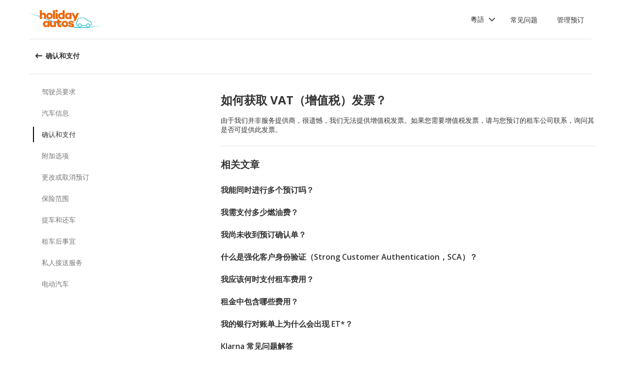

--- FILE ---
content_type: text/html; charset=utf-8
request_url: https://product-router.cartrawler.com/customer-portal/faqs/topics/CONFIRMATION_AND_PAYMENT/questions/HOW_DO_I_GET_VAT_INVOICE/?language=sv-sv&portal=holidayautos&booking=null&lang=zhhk
body_size: 87205
content:
<!doctype html>
        <html lang="zh" data-reactroot=""><head><meta charSet="utf-8"/><meta name="viewport" content="width=device-width, initial-scale=1"/><title data-react-helmet="true">Customer Portal - Cartrawler</title><meta data-react-helmet="true" name="robots" content="noindex, nofollow"/><link data-react-helmet="true" rel="preconnect" href="https://fonts.googleapis.com"/><link data-react-helmet="true" rel="preconnect" href="https://fonts.gstatic.com" crossorigin="true"/><link data-react-helmet="true" href="https://fonts.googleapis.com/css2?family=Open+Sans:ital,wght@0,300;0,400;0,600;0,700;1,300;1,400;1,600&amp;display=swap" rel="stylesheet"/><script data-react-helmet="true">(function(w,d,s,l,i){w[l]=w[l]||[];w[l].push({'gtm.start':
new Date().getTime(),event:'gtm.js'});var f=d.getElementsByTagName(s)[0],
j=d.createElement(s),dl=l!='dataLayer'?'&l='+l:'';j.async=true;j.src=
'https://www.googletagmanager.com/gtm.js?id='+i+dl;f.parentNode.insertBefore(j,f);
})(window,document,'script','dataLayer','GTM-KQ3CDCD');
</script><div id="preloaded-environment"><style data-styled="true" data-styled-version="5.2.1">.SCjIT{height:auto;width:100%;padding:0px;margin:0px;border-radius:0px;background:#fff;box-shadow:none;position:relative;overflow:hidden;}/*!sc*/
@media screen and (min-width:481px) and (max-width:769px){}/*!sc*/
@media screen and (min-width:769px){}/*!sc*/
.dKeEiu{height:auto;width:auto;padding:0px;margin:0px;border-radius:4px;background:#fff;box-shadow:0px 1px 2px 0px rgba(0,0,0,0.2);position:relative;overflow:hidden;}/*!sc*/
@media screen and (min-width:481px) and (max-width:769px){}/*!sc*/
@media screen and (min-width:769px){}/*!sc*/
data-styled.g1[id="sc-bdfBwQ"]{content:"SCjIT,dKeEiu,"}/*!sc*/
.bcaJjD{overflow:unset;}/*!sc*/
data-styled.g3[id="sc-dlfnbm"]{content:"bcaJjD,"}/*!sc*/
.fwjcrw{height:80px;display:-webkit-box;display:-webkit-flex;display:-ms-flexbox;display:flex;-webkit-align-items:center;-webkit-box-align:center;-ms-flex-align:center;align-items:center;-webkit-flex-direction:row;-ms-flex-direction:row;flex-direction:row;-webkit-box-pack:justify;-webkit-justify-content:space-between;-ms-flex-pack:justify;justify-content:space-between;max-width:1160px;}/*!sc*/
@media screen and (min-width:1200px){.fwjcrw{width:100%;margin:0 auto;}}/*!sc*/
@media screen and (max-width:1199px){.fwjcrw{width:calc(100% - 40px);margin:0 20px;}}/*!sc*/
data-styled.g4[id="sc-hKgILt"]{content:"fwjcrw,"}/*!sc*/
.hmocIu{display:-webkit-box;display:-webkit-flex;display:-ms-flexbox;display:flex;-webkit-align-items:center;-webkit-box-align:center;-ms-flex-align:center;align-items:center;-webkit-flex-direction:row;-ms-flex-direction:row;flex-direction:row;-webkit-box-pack:justify;-webkit-justify-content:space-between;-ms-flex-pack:justify;justify-content:space-between;}/*!sc*/
data-styled.g5[id="sc-eCssSg"]{content:"hmocIu,"}/*!sc*/
.ckDfJz{-webkit-flex:1;-ms-flex:1;flex:1;display:-webkit-box;display:-webkit-flex;display:-ms-flexbox;display:flex;}/*!sc*/
data-styled.g6[id="sc-jSgupP"]{content:"ckDfJz,"}/*!sc*/
.eYXQmW{max-height:50px;max-width:auto;}/*!sc*/
data-styled.g7[id="sc-gKsewC"]{content:"eYXQmW,"}/*!sc*/
.cOWINi{display:-webkit-box;display:-webkit-flex;display:-ms-flexbox;display:flex;-webkit-align-items:center;-webkit-box-align:center;-ms-flex-align:center;align-items:center;-webkit-flex-direction:row;-ms-flex-direction:row;flex-direction:row;}/*!sc*/
data-styled.g8[id="sc-iBPRYJ"]{content:"cOWINi,"}/*!sc*/
.irPtrP{display:-webkit-box;display:-webkit-flex;display:-ms-flexbox;display:flex;-webkit-align-items:center;-webkit-box-align:center;-ms-flex-align:center;align-items:center;-webkit-flex-direction:row;-ms-flex-direction:row;flex-direction:row;}/*!sc*/
data-styled.g9[id="sc-fubCfw"]{content:"irPtrP,"}/*!sc*/
.gbgfMs{position:relative;}/*!sc*/
data-styled.g10[id="sc-pFZIQ"]{content:"gbgfMs,"}/*!sc*/
.yoKkD{height:80px;font-size:0.875rem;color:transparent;-webkit-text-decoration:none;text-decoration:none;padding:0 16px;display:-webkit-box;display:-webkit-flex;display:-ms-flexbox;display:flex;-webkit-align-items:center;-webkit-box-align:center;-ms-flex-align:center;align-items:center;-webkit-box-pack:center;-webkit-justify-content:center;-ms-flex-pack:center;justify-content:center;-webkit-flex-direction:row;-ms-flex-direction:row;flex-direction:row;box-sizing:border-box;}/*!sc*/
.yoKkD:before{height:0px;width:100%;background:#333333;content:'';position:absolute;left:0;bottom:0;}/*!sc*/
.yoKkD:after{content:attr(data-text);color:#333333;font-weight:400;position:absolute;}/*!sc*/
.yoKkD:hover:before{height:4px;}/*!sc*/
.yoKkD:hover:after{font-weight:600;}/*!sc*/
data-styled.g11[id="sc-jrAGrp"]{content:"yoKkD,"}/*!sc*/
.esMnxO{display:-webkit-box;display:-webkit-flex;display:-ms-flexbox;display:flex;}/*!sc*/
.cLNyCK{width:8px;display:-webkit-box;display:-webkit-flex;display:-ms-flexbox;display:flex;}/*!sc*/
data-styled.g12[id="sc-kEjbxe"]{content:"esMnxO,cLNyCK,"}/*!sc*/
.jfpodI{display:-webkit-box;display:-webkit-flex;display:-ms-flexbox;display:flex;-webkit-align-items:center;-webkit-box-align:center;-ms-flex-align:center;align-items:center;-webkit-box-pack:center;-webkit-justify-content:center;-ms-flex-pack:center;justify-content:center;}/*!sc*/
.jfpodI .fill{fill:#333333;}/*!sc*/
.jfpodI .fill,.jfpodI .shadow,.jfpodI .stroke,.jfpodI .darkMidtone,.jfpodI .lightMidtone,.jfpodI .foregroundElements{-webkit-transition:fill 250ms cubic-bezier(.85,.1,.36,.9);transition:fill 250ms cubic-bezier(.85,.1,.36,.9);}/*!sc*/
data-styled.g13[id="sc-iqHYGH"]{content:"jfpodI,"}/*!sc*/
.iYfeYv{fill:#333333;-webkit-transform:rotate(180deg) scale(1);-ms-transform:rotate(180deg) scale(1);transform:rotate(180deg) scale(1);-webkit-transition:fill 250ms cubic-bezier(.85,.1,.36,.9), height 250ms cubic-bezier(.85,.1,.36,.9), width 250ms cubic-bezier(.85,.1,.36,.9), -webkit-transform 250ms cubic-bezier(.85,.1,.36,.9);-webkit-transition:fill 250ms cubic-bezier(.85,.1,.36,.9), height 250ms cubic-bezier(.85,.1,.36,.9), width 250ms cubic-bezier(.85,.1,.36,.9), transform 250ms cubic-bezier(.85,.1,.36,.9);transition:fill 250ms cubic-bezier(.85,.1,.36,.9), height 250ms cubic-bezier(.85,.1,.36,.9), width 250ms cubic-bezier(.85,.1,.36,.9), transform 250ms cubic-bezier(.85,.1,.36,.9);}/*!sc*/
data-styled.g14[id="sc-crrsfI"]{content:"iYfeYv,"}/*!sc*/
.cMWBVC{display:-webkit-box;display:-webkit-flex;display:-ms-flexbox;display:flex;-webkit-flex:1;-ms-flex:1;flex:1;-webkit-align-items:center;-webkit-box-align:center;-ms-flex-align:center;align-items:center;-webkit-box-pack:start;-webkit-justify-content:flex-start;-ms-flex-pack:start;justify-content:flex-start;text-align:start;min-height:48px;line-height:48px;}/*!sc*/
.cMWBVC span{color:#333;font-size:0.875rem;white-space:pre-wrap;}/*!sc*/
.cMWBVC .sc-iqHYGH{min-height:48px;-webkit-align-self:center;-ms-flex-item-align:center;align-self:center;}/*!sc*/
data-styled.g15[id="sc-dQppl"]{content:"cMWBVC,"}/*!sc*/
.gNOhJW{cursor:pointer;width:100%;-webkit-text-decoration:none;text-decoration:none;-webkit-letter-spacing:0px;-moz-letter-spacing:0px;-ms-letter-spacing:0px;letter-spacing:0px;padding:0 16px;display:-webkit-box;display:-webkit-flex;display:-ms-flexbox;display:flex;-webkit-align-items:baseline;-webkit-box-align:baseline;-ms-flex-align:baseline;align-items:baseline;border:1px solid transparent;}/*!sc*/
.gNOhJW:hover{background:#f1f1f1;}/*!sc*/
.gNOhJW:focus{background:transparent;border:1px solid #333;}/*!sc*/
data-styled.g17[id="sc-kstrdz"]{content:"gNOhJW,"}/*!sc*/
.idaKsh{-webkit-align-items:center;-webkit-box-align:center;-ms-flex-align:center;align-items:center;display:-webkit-inline-box;display:-webkit-inline-flex;display:-ms-inline-flexbox;display:inline-flex;-webkit-box-pack:end;-webkit-justify-content:flex-end;-ms-flex-pack:end;justify-content:flex-end;opacity:0;position:absolute;visibility:hidden;-webkit-transition:opacity 150ms linear,visibility 0ms linear 150ms, padding 0ms linear 150ms;transition:opacity 150ms linear,visibility 0ms linear 150ms, padding 0ms linear 150ms;z-index:99999;padding-top:0;top:100%;}/*!sc*/
data-styled.g19[id="sc-fodVxV"]{content:"idaKsh,"}/*!sc*/
.bjNVbG{display:-webkit-inline-box;display:-webkit-inline-flex;display:-ms-inline-flexbox;display:inline-flex;-webkit-align-items:center;-webkit-box-align:center;-ms-flex-align:center;align-items:center;-webkit-box-pack:end;-webkit-justify-content:flex-end;-ms-flex-pack:end;justify-content:flex-end;}/*!sc*/
data-styled.g20[id="sc-fFubgz"]{content:"bjNVbG,"}/*!sc*/
.buxFaK{overflow:auto;overflow-x:hidden;max-height:464px;border-radius:4px;box-shadow:0 6px 10px 0 rgba(0,0,0,0.14),0 1px 18px 0 rgba(0,0,0,0.12), 0 3px 5px -1px rgba(0,0,0,0.2);}/*!sc*/
.buxFaK .sc-kstrdz{padding:0 16px !important;margin-bottom:4px !important;}/*!sc*/
.buxFaK .sc-kstrdz:first-child{margin-top:8px;}/*!sc*/
.buxFaK .sc-kstrdz:last-child{margin-bottom:8px;}/*!sc*/
data-styled.g21[id="sc-bkzZxe"]{content:"buxFaK,"}/*!sc*/
.XavQL{width:100%;display:-webkit-inline-box;display:-webkit-inline-flex;display:-ms-inline-flexbox;display:inline-flex;-webkit-align-items:center;-webkit-box-align:center;-ms-flex-align:center;align-items:center;-webkit-box-pack:end;-webkit-justify-content:flex-end;-ms-flex-pack:end;justify-content:flex-end;position:relative;}/*!sc*/
data-styled.g23[id="sc-dIUggk"]{content:"XavQL,"}/*!sc*/
.kpgcaZ{font-size:0.875rem;line-height:1.188rem;font-weight:400;color:#333;margin:0;-webkit-transition:font-size 250ms cubic-bezier(.85,.1,.36,.9);transition:font-size 250ms cubic-bezier(.85,.1,.36,.9);text-transform:none;}/*!sc*/
@media (min-width:481px){.kpgcaZ{font-size:0.875rem;line-height:1.188rem;font-weight:400;}}/*!sc*/
@media (min-width:769px){.kpgcaZ{font-size:0.875rem;line-height:1.188rem;font-weight:400;}}/*!sc*/
data-styled.g24[id="sc-hHftDr"]{content:"kpgcaZ,"}/*!sc*/
.kPWTyS{height:2.5rem;width:auto;color:#333333;background:#fff;padding:0 0.75rem;border:2px solid transparent;border-radius:0.25rem;box-shadow:none;font-family:inherit;font-size:0.875rem;-webkit-text-decoration:none;text-decoration:none;display:-webkit-inline-box;display:-webkit-inline-flex;display:-ms-inline-flexbox;display:inline-flex;-webkit-align-items:center;-webkit-box-align:center;-ms-flex-align:center;align-items:center;-webkit-box-pack:center;-webkit-justify-content:center;-ms-flex-pack:center;justify-content:center;text-align:left;position:relative;cursor:pointer;outline:0;}/*!sc*/
.kPWTyS:hover{color:#333333;background:transparent;}/*!sc*/
.kPWTyS:disabled{color:#9E9E9E;background:#E5E5E5;border:2px solid transparent;cursor:not-allowed;}/*!sc*/
.kPWTyS:focus{background:transparent;outline:transparent;outline-offset:2px;border:2px solid transparent;}/*!sc*/
.kPWTyS:focus:before{border-radius:calc(0.25rem + 0.15rem);height:calc(100% + 8px);width:calc(100% + 8px);content:'';position:absolute;top:-4px;left:-4px;z-index:2;}/*!sc*/
.kPWTyS:focus:active{color:#333333;background:transparent;border:transparent;outline:0px solid transparent;outline-offset:0;}/*!sc*/
.kPWTyS:-moz-focusring{outline:none;}/*!sc*/
.kPWTyS:focus:not(:focus-visible){border-color:transparent;outline:transparent;}/*!sc*/
data-styled.g25[id="sc-dmlrTW"]{content:"kPWTyS,"}/*!sc*/
.kqjmoE{-webkit-box-pack:center;-webkit-justify-content:center;-ms-flex-pack:center;justify-content:center;text-align:left;-webkit-flex:1;-ms-flex:1;flex:1;display:-webkit-box;display:-webkit-flex;display:-ms-flexbox;display:flex;-webkit-align-items:center;-webkit-box-align:center;-ms-flex-align:center;align-items:center;}/*!sc*/
data-styled.g26[id="sc-kfzAmx"]{content:"kqjmoE,"}/*!sc*/
.QJBAU{margin:0 0.5rem 0 0;}/*!sc*/
.QJBAU svg{-webkit-transition:-webkit-transform 100ms linear;-webkit-transition:transform 100ms linear;transition:transform 100ms linear;}/*!sc*/
data-styled.g27[id="sc-fKFyDc"]{content:"QJBAU,"}/*!sc*/
.kXvUEN{margin:0 0 0 0.5rem;}/*!sc*/
data-styled.g28[id="sc-bBXqnf"]{content:"kXvUEN,"}/*!sc*/
.iqbrwR .sc-bdfBwQ{display:-webkit-box;display:-webkit-flex;display:-ms-flexbox;display:flex;-webkit-flex-direction:column;-ms-flex-direction:column;flex-direction:column;}/*!sc*/
data-styled.g31[id="sc-lmoMRL"]{content:"iqbrwR,"}/*!sc*/
.cQSaWH{display:-webkit-box;display:-webkit-flex;display:-ms-flexbox;display:flex;-webkit-flex-direction:column;-ms-flex-direction:column;flex-direction:column;-webkit-align-items:center;-webkit-box-align:center;-ms-flex-align:center;align-items:center;}/*!sc*/
data-styled.g55[id="sc-hTZhsR"]{content:"cQSaWH,"}/*!sc*/
.eZqcrI{display:inline-block;position:relative;width:80px;height:80px;}/*!sc*/
.eZqcrI div{box-sizing:border-box;display:block;position:absolute;width:64px;height:64px;margin:0.5rem;border:8px solid #000;border-radius:50%;-webkit-animation:lds-ring 1.2s cubic-bezier(0.5,0,0.5,1) infinite;animation:lds-ring 1.2s cubic-bezier(0.5,0,0.5,1) infinite;border-color:#000 transparent transparent transparent;}/*!sc*/
.eZqcrI div:nth-child(1){-webkit-animation-delay:-0.45s;animation-delay:-0.45s;}/*!sc*/
.eZqcrI div:nth-child(2){-webkit-animation-delay:-0.3s;animation-delay:-0.3s;}/*!sc*/
.eZqcrI div:nth-child(3){-webkit-animation-delay:-0.15s;animation-delay:-0.15s;}/*!sc*/
@-webkit-keyframes lds-ring{0%{-webkit-transform:rotate(0deg);-ms-transform:rotate(0deg);transform:rotate(0deg);}100%{-webkit-transform:rotate(360deg);-ms-transform:rotate(360deg);transform:rotate(360deg);}}/*!sc*/
@keyframes lds-ring{0%{-webkit-transform:rotate(0deg);-ms-transform:rotate(0deg);transform:rotate(0deg);}100%{-webkit-transform:rotate(360deg);-ms-transform:rotate(360deg);transform:rotate(360deg);}}/*!sc*/
data-styled.g56[id="sc-jgHCyG"]{content:"eZqcrI,"}/*!sc*/
html{-webkit-scroll-behavior:smooth;-moz-scroll-behavior:smooth;-ms-scroll-behavior:smooth;scroll-behavior:smooth;}/*!sc*/
body{font-family:'Open Sans',Helvetica,Sans-Serif;}/*!sc*/
data-styled.g489[id="sc-global-cUCQbr1"]{content:"sc-global-cUCQbr1,"}/*!sc*/
</style></div><link data-chunk="customerPortal" rel="stylesheet" href="https://customer.cartrawler.com/assets/customerPortal.67e4008007bb1f750106.css"/><link data-chunk="customerPortal" rel="preload" as="style" href="https://customer.cartrawler.com/assets/customerPortal.67e4008007bb1f750106.css"/><link data-chunk="customerPortal" rel="preload" as="script" href="https://customer.cartrawler.com/assets/customerPortal.f05ff6bc.js"/><script id="preloaded-state">window.__PRELOADED_STATE__ = {"publicPath":"https://customer.cartrawler.com/assets/","basepath":"/customer-portal","lang":"zh","productSettings":{"cancellation":{"reasons":[0,27,39,84,82,46,19,4,81,83,3,23,13,87]},"enableGooglePay":true,"enableSnowplowTracking":true,"enableLoyaltyEarn":true,"enableLoyaltyRedeem":true,"enableMyAccount":true,"enableMyBookings":true,"whatsApp":{"languages":["ar","bg","ca","cs","da","ch","de","el","en","en-us","esar","es","mx","et","fi","fr","he","hr","hu","id","is","it","ja","ko","lt","lv","ms","nl","no","pl","br","pt","ro","ru","sr","sv","th","tr","uk","vi","zh","zhhk","zhtw"],"enabledForUnbrandedPartners":true,"unbrandedPartnersURL":"https://api.whatsapp.com/send?phone=447700185716"},"faqs":{"icons":{"DRIVER_REQUIREMENTS":"driving-license","VEHICLE_INFORMATION":"car","OPTIONAL_EXTRAS":"bluetooth","CHANGE_OR_CANCEL_YOUR_BOOKING":"calendar","INSURANCE_COVERAGE":"shield","PICKUP_AND_DROPOFF":"car-key","AFTER_YOUR_CAR_HIRE":"timer","CONFIRMATION_AND_PAYMENT":"credit-cards","PRIVATE_TRANSFER":"passenger","ELECTRIC_VEHICLES":"electric-vehicle"},"topics":{"DRIVER_REQUIREMENTS":["CAN_I_HIRE_CAR_IF_UNDER_25_OR_OVER_70","CAN_I_HIRE_CAR_WITH_PROVISIONAL_DRIVING_LICENCE","CAN_I_PRESENT_COPY_OF_DRIVING_LICENCE","DO_I_NEED_INTERNATIONAL_DRIVING_LICENCE","WHAT_I_NEED_TO_PICK_UP_CAR","WHY_ENTER_FLIGHT_DETAILS","WILL_BREXIT_AFFECT_BOOKINGS"],"VEHICLE_INFORMATION":["ARE_THERE_ADDITIONAL_CHARGES_FOR_MILEAGE","ARE_THERE_ANY_CROSS-BORDER_CHARGES","CAN_I_CHANGE_FUEL_POLICY","CAN_I_REQUEST_AUTOMATIC_CAR","DO_YOU_OFFER_ADAPTED_VEHICLES","HOW_TO_FIND_OUT_ABOUT_LUGGAGE_CAPACITY","WILL_I_GET_EXACT_CAR_MODEL_DISPLAYED"],"CONFIRMATION_AND_PAYMENT":["CAN_I_PLACE_MORE_THAN_ONE_BOOKING","HOW_DO_I_GET_VAT_INVOICE","HOW_MUCH_WILL_I_PAY_FOR_FUEL","I_HAVENT_RECEIVED_BOOKING_CONFIRMATION","WHAT_IS_SCA","WHEN_WILL_I_PAY_FOR_RENTAL","WHICH_COSTS_INCLUDED_IN_RENTAL_PRICE","WHY_IS_ET_APPEARING_ON_BANK_STATEMENT","KLARNA_FAQS"],"OPTIONAL_EXTRAS":["HOW_CAN_I_ADD_ADDITIONAL_DRIVER","HOW_CAN_I_ADD_CHILD_SEAT","WHEN_WILL_I_BE_CHARGED_FOR_OPTIONAL_EXTRAS","WHICH_OPTIONAL_EXTRAS_ARE_AVAILABLE","PREMIUMCS_PREM_CUST_SUPPORT_FAQS"],"CHANGE_OR_CANCEL_YOUR_BOOKING":["CAN_I_CHANGE_DATES_TIMES_OF_BOOKING","CAN_I_CHANGE_FUEL_POLICY","CAN_I_EDIT_MY_BOOKING","HOW_CAN_I_ADD_ADDITIONAL_DRIVER","HOW_CAN_I_ADD_CHILD_SEAT","HOW_CAN_I_CHANGE_MAIN_DRIVER","HOW_CAN_I_CHANGE_PICK-UP_DROP-OFF_LOCATION","HOW_DO_I_CANCEL_MY_BOOKING","CANCELLATION_AND_NO-SHOW_POLICY"],"INSURANCE_COVERAGE":["WHAT_IS_MY_EXCESS","WHAT_INSURANCE_IS_INCLUDED_WITH_MY_CAR_RENTAL","HOW_DOES_EXCESS_REIMBURSEMENT_POLICY_WORK","WHAT_IF_RENTAL_COMPANY_TRIES_TO_SELL_THEIR_PRODUCTS","WHAT_IF_RENTAL_COMPANY_SAY_EXCESS_REIMBURSEMENT_POLICY_WILL_NOT_WORK","INSURANCE_FAQS_FOR_AXA_PREMIUM","HOW_CAN_I_MAKE_A_COMPLAINT_ABOUT_AXA_INSURANCE","INSURANCE_FAQS_FOR_US_AND_MX_RESIDENTS"],"PICKUP_AND_DROPOFF":["ARE_THERE_ANY_ONE-WAY_FEES","ARE_THERE_EXTRA_CHARGES_FOR_LATE_PICK-UP_DROP-OFF","CAN_I_GET_A_DISCOUNT_FOR_RETURNING_CAR_EARLIER","CAR_DAMAGED_BEFORE_PICK-UP_WHAT_SHOULD_I_DO","HOW_MUCH_WILL_I_PAY_FOR_FUEL","WHAT_I_NEED_TO_PICK_UP_CAR","I_AM_AT_RENTAL_DESK_ISSUE","HOW_CAN_I_EXTEND_CAR_HIRE","WHAT_TO_DO_ONGOING_CAR_HIRE_ISSUE"],"AFTER_YOUR_CAR_HIRE":["NO_RENTAL_INVOICE_FROM_AGENT","OVERCHARGED_FOR_FUEL_BY_RENTAL_AGENT","I_THINK_I_HAVE_BEEN_OVERCHARGED","HOW_CAN_I_MAKE_COMPLAINT","HOW_CAN_I_REQUEST_DOCUMENTATION"],"PRIVATE_TRANSFER":["CANCELLATION_POLICY","HOW_DO_I_CHANGE_MY_BOOKING","RETURN_BOOKING","FLIGHT_NUMBER_POLICY","HOW_CAN_I_MAKE_A_COMPLAINT","WHY_IS_ET_APPEARING_ON_BANK_STATEMENT"],"ELECTRIC_VEHICLES":["HOW_DO_I_DRIVE_AN_EV","HOW_DO_I_CHARGE_MY_EV","ARE_CHARGING_CABLES_INCLUDED_WITH_MY_EV","HOW_DO_I_CONNECT_DISCONNECT_MY_CHARGING_CABLE","WHERE_CAN_I_CHARGE_MY_EV","HOW_LONG_DOES_IT_TAKE_TO_CHARGE_MY_EV","HOW_MUCH_CHARGE_SHOULD_I_RETURN_MY_EV_WITH"]},"questions":{"ARE_THERE_ADDITIONAL_CHARGES_FOR_MILEAGE":{"answer":[{"koiosKey":"DOUBLE_CHECK_YOUR_MILEAGE_ALLOWANCE"},{"koiosKey":"REFER_TO_MILEAGE_POLICY_ON_BOOKING"}]},"ARE_THERE_ANY_CROSS-BORDER_CHARGES":{"answer":[{"koiosKey":"CROSS-BORDER_POLICY"},{"koiosKey":"MORE_DETAILS_ON_CROSS-BORDER_POLICY"}]},"ARE_THERE_ANY_ONE-WAY_FEES":{"answer":[{"koiosKey":"ONE-WAY_FEE_INCLUDED_IN_PRICE"},{"koiosKey":"ONE-WAY_FEE_NOT_INCLUDED_IN_PREPAYMENT"}]},"ARE_THERE_EXTRA_CHARGES_FOR_LATE_PICK-UP_DROP-OFF":{"answer":[{"koiosKey":"OUT_OF_HOURS_FEE_APPLIES"}]},"CAN_I_CHANGE_DATES_TIMES_OF_BOOKING":{"hideWhenThirdPartyBookingPortal":true,"trendingPosition":3,"answer":[{"koiosKey":"AMEND_DATES_OR_LOCATION"},{"koiosKey":"PRICES_ARE_LIVE"}]},"CAN_I_CHANGE_FUEL_POLICY":{"hideWhenThirdPartyBookingPortal":true,"answer":[{"koiosKey":"CHANGE_FUEL_POLICY_01"},{"koiosKey":"CHANGE_FUEL_POLICY_02"}]},"CAN_I_EDIT_MY_BOOKING":{"hideWhenThirdPartyBookingPortal":true,"trendingPosition":1,"answer":[{"koiosKey":"CHANGE_YOUR_BOOKING_THROUGH_MANAGE_BOOKING"},{"koiosKey":"CHANGES_BASED_ON_AVAILABILITY"},{"koiosKey":"NO_ADMIN_FEES_APPLIED_TO_CHANGES"}]},"CAN_I_GET_A_DISCOUNT_FOR_RETURNING_CAR_EARLIER":{"answer":[{"koiosKey":"NO_REFUNDS_ON_UNUSED_DAYS"}]},"CAN_I_HIRE_CAR_IF_UNDER_25_OR_OVER_70":{"trendingPosition":9,"answer":[{"koiosKey":"YES_ABSOLUTELY"},{"koiosKey":"AGE_LIMITS_DEPEND_ON_SUPPLIER_AND_COUNTRY"}]},"CAN_I_HIRE_CAR_WITH_PROVISIONAL_DRIVING_LICENCE":{"answer":[{"koiosKey":"CAR_HIRE_AGENTS_DONT_ACCEPT_PROVISIONAL_LICENCES"},{"koiosKey":"YOU_MUST_HOLD_FULL_DRIVING_LICENCE"}]},"CAN_I_PLACE_MORE_THAN_ONE_BOOKING":{"answer":[{"koiosKey":"UNABLE_TO_BOOK_TWO_CARS_DURING_BOOKING_PROCESS"},{"koiosKey":"EACH_BOOKING_WITH_DIFFERENT_DRIVER_NAME"}]},"CAN_I_PRESENT_COPY_OF_DRIVING_LICENCE":{"hideWhenThirdPartyBookingPortal":true,"answer":[{"koiosKey":"COPY_OF_LICENCE_NOT_ACCEPTED"},{"koiosKey":"IF_LICENCE_LOST"},{"koiosKey":"IF_URGENT_CONTACT_US_"}]},"CAN_I_REQUEST_AUTOMATIC_CAR":{"answer":[{"koiosKey":"USE_OUR_SEARCH_FILTERS_TO_DISPLAY_AUTOMATIC_ONLY"},{"koiosKey":"OUTSIDE_US_CANADA_AUTOMATIC_CARS_LIMITED"}]},"CANCELLATION_AND_NO-SHOW_POLICY":{"hideWhenThirdPartyBookingPortal":true,"trendingPosition":5,"answer":[{"koiosKey":"CANCELLATION_POLICY"},{"koiosKey":"CANCELLATION_POLICY_01"},{"koiosKey":"CANCELLATION_POLICY_02"},{"koiosKey":"CANCELLATION_POLICY_PREPAID"},{"koiosKey":"CANCELLATION_POLICY_PREPAID_01"},{"koiosKey":"CANCELLATION_POLICY_PREPAID_02"},{"koiosKey":"APPLIES_TO_ALL_BOOKINGS"},{"koiosKey":"CANCEL_WHEN_ADMIN_CHARGE_APPLIES"},{"koiosKey":"CANCELLATION_POLICY_APPLIES"},{"koiosKey":"CANCELLATIONS_MADE_ON_MANAGE_BOOKING"},{"koiosKey":"AMENDING_NOT_POSSIBLE"},{"koiosKey":"CANCELLATION_POLICY_INSURANCE_PRODUCT"},{"koiosKey":"CANCELLATION_POLICY_INSURANCE_PRODUCT_01"},{"koiosKey":"NO-SHOW_POLICY"},{"koiosKey":"NO-SHOW_POLICY_01"},{"koiosKey":"NO-SHOW_POLICY_02"}]},"CAR_DAMAGED_BEFORE_PICK-UP_WHAT_SHOULD_I_DO":{"hideWhenThirdPartyBookingPortal":true,"answer":[{"koiosKey":"CHECK_CAR_FOR_DAMAGE_BEFORE_LEAVING"},{"koiosKey":"ALTERNATIVE_CAR"},{"koiosKey":"CONTACT_US_ONLINE_CHAT"}]},"CANCELLATION_POLICY":{"answer":[{"koiosKey":"CANCEL_AT_LEAST_24_HOURS_BEFORE_PICKUP"},{"koiosKey":"CANCEL_LESS_THAN_24_HOURS_BEFORE_PICKUP"},{"koiosKey":"BOOKING_MADE_24_HOURS_BEFORE_PICKUP"},{"koiosKey":"CHANGING_OR_REMOVING_ADDONS"},{"koiosKey":"CANCELLATIONS_ONLY_AVAILABLE_IN_MANAGE_BOOKING"}]},"DO_I_NEED_INTERNATIONAL_DRIVING_LICENCE":{"answer":[{"koiosKey":"CHECK_LICENCE_REQUIREMENTS_ON_BOOKING"},{"koiosKey":"IF_LICENCE_NOT_IN_LATIN_ALPHABET"},{"koiosKey":"INTERNATIONAL_DRIVING_LICENCE_AND_DOMESTIC_LICENCE"}]},"DO_YOU_OFFER_ADAPTED_VEHICLES":{"answer":[{"koiosKey":"ADAPTED_VEHICLE_CONTACT_SUPPLIER_DIRECTLY"},{"koiosKey":"SUPPLIER_DETAILS_ON_BOOKING_VOUCHER"}]},"HOW_CAN_I_ADD_ADDITIONAL_DRIVER":{"hideWhenThirdPartyBookingPortal":true,"answer":[{"koiosKey":"ADD_ADDITIONAL_DRIVER"},{"koiosKey":"ADDITIONAL_DRIVER_PRESENT_AT_RENTAL_DESK"},{"koiosKey":"EXTRA_COST_IF_ADDITIONAL_DRIVERS_ADDED_AT_RENTAL_DESK"}]},"FLIGHT_NUMBER_POLICY":{"answer":[{"koiosKey":"FLIGHT_NUMBER_USED_BY_TRANSPORT_PROVIDER"},{"koiosKey":"IF_LOCAL_PROVIDER_CANNOT_ACCOMMODATE_FLIGHT_DELAY_CHANGE_CANCEL_BOOKING"},{"koiosKey":"FLIGHT_CANCELLATION_CONTACT_LOCAL_PROVIDER_FOR_NEW_PICKUP_TIME"},{"koiosKey":"CARTRAWLER_IS_NOT_RESPONSIBLE_FOR_ADDITIONAL_COSTS"}]},"HOW_CAN_I_ADD_CHILD_SEAT":{"hideWhenThirdPartyBookingPortal":true,"answer":[{"koiosKey":"REQUEST_CHILD_SEAT_AS_OPTIONAL_EXTRA"},{"koiosKey":"AIRLINES_ALLOW_BRINGING_CHILD_SEATS_FOR_FREE"}]},"HOW_CAN_I_CHANGE_MAIN_DRIVER":{"hideWhenThirdPartyBookingPortal":true,"answer":[{"koiosKey":"CHANGE_MAIN_DRIVER"},{"koiosKey":"CHANGE_MAIN_DRIVER_CONTACT_DIRECTLY"},{"koiosKey":"CHANGE_MAIN_DRIVER_REBOOK_EXISTING_BOOKING"}]},"HOW_CAN_I_CHANGE_PICK-UP_DROP-OFF_LOCATION":{"hideWhenThirdPartyBookingPortal":true,"answer":[{"koiosKey":"CHANGE_PICK-UP_DROP_OFF_LOCATION"},{"koiosKey":"CHANGE_PICK-UP_DROP_OFF_LOCATION_PRICE_MAY_CHANGE"},{"koiosKey":"PRICES_ARE_LIVE"}]},"HOW_DO_I_CANCEL_MY_BOOKING":{"hideWhenThirdPartyBookingPortal":true,"trendingPosition":2,"answer":[{"koiosKey":"CANCEL_YOUR_BOOKING"},{"koiosKey":"CANCEL_YOUR_BOOKING_FEE_MAY_APPLY"},{"koiosKey":"INSURANCE_CANCELS_AUTOMATICALLY"}]},"HOW_DO_I_CHANGE_MY_BOOKING":{"answer":[{"koiosKey":"IT_IS_NOT_POSSIBLE_TO_CHANGE_YOUR_BOOKING"},{"koiosKey":"THE_TRANSPORT_PROVIDER_MAY_ACCOMMODATE_A_CHANGE_REQUEST"}]},"HOW_DO_I_GET_VAT_INVOICE":{"answer":[{"koiosKey":"CHECK_VAT_INVOICE_WITH_CAR_COMPANY"}]},"HOW_MUCH_WILL_I_PAY_FOR_FUEL":{"answer":[{"koiosKey":"FUEL_MOST_COMMON_FUEL_POLICIES"},{"koiosKey":"FUEL_FULL_TO_FULL"},{"koiosKey":"FUEL_FULL_TO_FULL_DESCRIPTION"},{"koiosKey":"FUEL_SAME_TO_SAME"},{"koiosKey":"FUEL_SAME_TO_SAME_DESCRIPTION"},{"koiosKey":"FUEL_PRE-PURCHASE_PARTIAL_REFUND"},{"koiosKey":"FUEL_PRE-PURCHASE_PARTIAL_REFUND_DESCRIPTION"},{"koiosKey":"FUEL_PREPAID_FUEL"},{"koiosKey":"FUEL_PREPAID_FUEL_DESCRIPTION"}]},"HOW_CAN_I_MAKE_A_COMPLAINT":{"answer":[{"koiosKey":"UNSATISFIED_WITH_TRANSFER_CONTACT_VIA_CUSTOMER_PORTAL"},{"koiosKey":"CUSTOMER_GET_ACKNOWLEDGEMENT_WITHIN_7_DAYS_RESOLUTION_20_DAYS"}]},"HOW_TO_FIND_OUT_ABOUT_LUGGAGE_CAPACITY":{"answer":[{"koiosKey":"VEHICLE_DESCRIPTION_INCLUDES_LUGGAGE_CAPACITY"}]},"I_HAVENT_RECEIVED_BOOKING_CONFIRMATION":{"trendingPosition":6,"answer":[{"koiosKey":"BOOKINGS_CONFIRMED_WITHIN_48_HOURS"},{"koiosKey":"VIEW_YOUR_BOOKING_ONLINE"},{"koiosKey":"IF_BOOKING_NOT_CONFIRMED"}]},"NO_RENTAL_INVOICE_FROM_AGENT":{"hideWhenThirdPartyBookingPortal":true,"answer":[{"koiosKey":"INVOICE_PROVIDED_BY_RENTAL_COMPANY"},{"koiosKey":"INVOICE_CONTACT_RENTAL_COMPANY"},{"koiosKey":"ISSUES_OBTAINING_FINAL_INVOICE"}]},"OVERCHARGED_FOR_FUEL_BY_RENTAL_AGENT":{"hideWhenThirdPartyBookingPortal":true,"answer":[{"koiosKey":"TRY_SORT_WITH_SUPPLIER_DIRECTLY"},{"koiosKey":"FOR_HELP_CONTACT_US"}]},"WHAT_I_NEED_TO_PICK_UP_CAR":{"trendingPosition":4,"answer":[{"koiosKey":"NEED_AT_RENTAL_DESK"},{"koiosKey":"NEED_CREDIT_CARD"},{"koiosKey":"NEED_DRIVING_LICENCE"},{"koiosKey":"NEED_PHOTO_ID"},{"koiosKey":"NEED_BOOKING_VOUCHER"},{"koiosKey":"NEED_OTHER_DOCS"},{"koiosKey":"ALL_DOCS_IN_DRIVERS_NAME"}]},"WHAT_IS_MY_EXCESS":{"hideWhenThirdPartyBookingPortal":true,"answer":[{"koiosKey":"EXCESS_IS_AMOUNT_YOU_ARE_LIABLE_TO_PAY"},{"koiosKey":"EXCESS_AMOUNT_YOU_ARE_LIABLE_FOR"},{"koiosKey":"HOLD_FOR_EXCESS_ON_CREDIT_CARD"},{"koiosKey":"IN_THE_EVENT_YOUR_CAR_IS_DAMAGED"},{"koiosKey":"HOW_DO_I_FIND_MY_EXCESS_AMOUNT","asHeading":true},{"koiosKey":"TO_CHECK_THE_EXCESS"},{"koiosKey":"EXCESS_IN_RENTAL_CONDITIONS"}]},"WHAT_INSURANCE_IS_INCLUDED_WITH_MY_CAR_RENTAL":{"hideWhenThirdPartyBookingPortal":true,"answer":[{"koiosKey":"WHAT_IS_COVERED","asHeading":true},{"koiosKey":"EUROPEAN_CAR_RENTAL_INCLUDED_COVER_"},{"koiosKey":"THIRD_PARTY_LIABILITY"},{"koiosKey":"COLLISION_DAMAGE_WAIVER"},{"koiosKey":"COVER_AGAINST_THEFT"},{"koiosKey":"WHATS_NOT_COVERED","asHeading":true},{"koiosKey":"RENTAL_COMPANY_WILL_TAKE_A_SECURITY_DEPOSIT"},{"koiosKey":"HOW_CAN_I_COVER_MYSELF_AGAINST_THIS_RISK","asHeading":true},{"koiosKey":"YOU_CAN_PURCHASE_AN_EXCESS_REIMBURSEMENT_INSURANCE"},{"koiosKey":"PLEASE_NOTE_SUBJECT_TO_T_CS"}]},"HOW_DOES_EXCESS_REIMBURSEMENT_POLICY_WORK":{"hideWhenThirdPartyBookingPortal":true,"answer":[{"koiosKey":"TO_EXPLAIN_WHAT_EXCESS_COVER_IS"},{"koiosKey":"EXCESS_AMOUNT_DETERMINED_BY_RENTAL_COMPANY"},{"koiosKey":"PLEASE_NOTE_SUBJECT_TO_T_CS"}]},"WHAT_IF_RENTAL_COMPANY_TRIES_TO_SELL_THEIR_PRODUCTS":{"hideWhenThirdPartyBookingPortal":true,"answer":[{"koiosKey":"RENTAL_COMPANY_MAY_OFFER_ADDITIONAL_INSURANCE"},{"koiosKey":"IF_THEY_DO_REMEMBER"},{"koiosKey":"EXCESS_REIMBURSEMENT_POLICY_WILL_COVER_YOU_FOR"},{"koiosKey":"AN_EXCESS_REFUND"},{"koiosKey":"POLICY_ADDITIONAL_BENEFITS"},{"koiosKey":"POLICY_ADDITIONAL_BENEFITS_01"},{"koiosKey":"POLICY_ADDITIONAL_BENEFITS_02"},{"koiosKey":"POLICY_ADDITIONAL_BENEFITS_03"},{"koiosKey":"POLICY_ADDITIONAL_BENEFITS_04"},{"koiosKey":"NO_NEED_TO_PURCHASE_ADDITIONAL_INSURANCE"},{"koiosKey":"INSURANCE_COVER_SUBJECT_TO_T_CS"}]},"RETURN_BOOKING":{"answer":[{"koiosKey":"FIRST_LEG_OF_2_LEG_JOURNEY_HAS_PASSED_YOU_CANNOT_CANCEL"},{"koiosKey":"2_LEG_JOURNEY_ONLY_CANCELLED_MORE_THAN_24_HOURS"}]},"WHAT_IF_RENTAL_COMPANY_SAY_EXCESS_REIMBURSEMENT_POLICY_WILL_NOT_WORK":{"hideWhenThirdPartyBookingPortal":true,"answer":[{"koiosKey":"THIS_IS_INCORRECT_YOUR_POLICY_WILL_WORK"},{"koiosKey":"INSURANCE_COVER_SUBJECT_TO_T_CS"}]},"INSURANCE_FAQS_FOR_AXA_PREMIUM":{"hideWhenThirdPartyBookingPortal":true,"answer":[{"koiosKey":"AXA_WHAT_IF_RENTAL_COMPANY_SAYS_AXA_PREMIUM_INSURANCE_POLICY_WILL_NOT_WORK","asHeading":true},{"koiosKey":"AXA_THIS_IS_INCORRECT_YOUR_AXA_POLICY_WILL_WORK"},{"koiosKey":"INSURANCE_COVER_SUBJECT_TO_T_CS"},{"koiosKey":"AXA_WHAT_IS_THE_DIFFERENCE_BETWEEN_AXA_PREMIUM_PRODUCT_AND_RENTAL_COMPANYS_POLICY","asHeading":true},{"koiosKey":"AXA_LIABLE_TO_PAY_EXCESS_IF_RENTAL_CAR_DAMAGED_OR_STOLEN"},{"koiosKey":"AXA_PREMIUM_INSURANCE_WILL_REFUND_YOU"},{"koiosKey":"AXA_ADDITIONAL_BENEFITS_01"},{"koiosKey":"AXA_ADDITIONAL_BENEFITS_02"},{"koiosKey":"AXA_ADDITIONAL_BENEFITS_03"},{"koiosKey":"AXA_ADDITIONAL_BENEFITS_04"},{"koiosKey":"INSURANCE_COVER_SUBJECT_TO_T_CS"},{"koiosKey":"AXA_CAR_RENTAL_INSURANCE_WILL_VARY"},{"koiosKey":"AXA_EXCESS_REDUCTION_POLICY","asHeading":true},{"koiosKey":"AXA_EXCESS_REDUCTION_WHAT_IT_MEANS"},{"koiosKey":"AXA_ZERO_EXCESS","asHeading":true},{"koiosKey":"AXA_ZERO_EXCESS_WHAT_IT_MEANS"},{"koiosKey":"PLEASE_NOTE_SUBJECT_TO_T_CS"},{"koiosKey":"AXA_WHAT_DOES_MY_EXCESS_REIMBURSEMENT_POLICY_COVER","asHeading":true},{"koiosKey":"AXA_BENEFIT_01_TITLE","asHeading":true},{"koiosKey":"AXA_BENEFIT_01_DESC"},{"koiosKey":"AXA_BENEFIT_02_TITLE","asHeading":true},{"koiosKey":"AXA_BENEFIT_02_DESC"},{"koiosKey":"AXA_BENEFIT_03_TITLE","asHeading":true},{"koiosKey":"AXA_BENEFIT_03_DESC"},{"koiosKey":"AXA_BENEFIT_04_TITLE","asHeading":true},{"koiosKey":"AXA_BENEFIT_04_DESC"},{"koiosKey":"AXA_BENEFIT_05_TITLE","asHeading":true},{"koiosKey":"AXA_BENEFIT_05_DESC"},{"koiosKey":"AXA_BENEFIT_06_TITLE","asHeading":true},{"koiosKey":"AXA_BENEFIT_06_DESC"},{"koiosKey":"AXA_BENEFIT_07_TITLE","asHeading":true},{"koiosKey":"AXA_BENEFIT_07_DESC"},{"koiosKey":"AXA_BENEFIT_08_TITLE","asHeading":true},{"koiosKey":"AXA_BENEFIT_08_DESC"},{"koiosKey":"AXA_BENEFIT_09_TITLE","asHeading":true},{"koiosKey":"AXA_BENEFIT_09_DESC"},{"koiosKey":"AXA_BENEFIT_10_TITLE","asHeading":true},{"koiosKey":"AXA_BENEFIT_10_DESC"},{"koiosKey":"AXA_BENEFIT_11_TITLE","asHeading":true},{"koiosKey":"AXA_BENEFIT_11_DESC"},{"koiosKey":"AXA_BENEFIT_12_TITLE","asHeading":true},{"koiosKey":"AXA_BENEFIT_12_DESC"},{"koiosKey":"AXA_BENEFIT_13_TITLE","asHeading":true},{"koiosKey":"AXA_BENEFIT_13_DESC"}]},"HOW_CAN_I_MAKE_A_COMPLAINT_ABOUT_AXA_INSURANCE":{"answer":[{"koiosKey":"COMMITTED_TO_EXCEPTIONAL_SERVICE_INTRO"},{"koiosKey":"IF_YOU_HAVE_A_COMPLAINT_INSURANCE"},{"koiosKey":"NO_EXISTING_INSURANCE_CLAIM_EMAIL_CT"},{"koiosKey":"EXISTING_INSURANCE_CLAIM_EMAIL_AXA"},{"koiosKey":"COMPLAINT_SUBJECT_HEADING"},{"koiosKey":"MORE_INFO_REFER_TO_POLICY_TERMS"}]},"INSURANCE_FAQS_FOR_US_AND_MX_RESIDENTS":{"hideWhenThirdPartyBookingPortal":true,"answer":[{"koiosKey":"US_COVER_DO_I_REQUIRE_PROOF_OF_INSURANCE_TO_PICKUP_MY_VEHICLE","asHeading":true},{"koiosKey":"US_COVER_PROOF_FROM_THIRD_PARTY_INSURANCE_PROVIDER"},{"koiosKey":"US_COVER_WHAT_IS_THE_BASIC_INSURANCE_COVER","asHeading":true},{"koiosKey":"US_COVER_BASIC_INSURANCE_OPTION_01","asHeading":true},{"koiosKey":"US_COVER_BASIC_INSURANCE_OPTION_01_DESC"},{"koiosKey":"US_COVER_BASIC_INSURANCE_OPTION_02","asHeading":true},{"koiosKey":"US_COVER_BASIC_INSURANCE_OPTION_02_DESC_01"},{"koiosKey":"US_COVER_BASIC_INSURANCE_OPTION_02_DESC_02"},{"koiosKey":"US_COVER_BASIC_INSURANCE_OPTION_03","asHeading":true},{"koiosKey":"US_COVER_BASIC_INSURANCE_OPTION_03_DESC"},{"koiosKey":"US_COVER_MX_ANYTHING_TO_BE_AWARE_OF_RENTING_IN_MEXICO","asHeading":true},{"koiosKey":"US_COVER_MX_IF_RENTING_IN_MEXICO"},{"koiosKey":"US_COVER_MX_DEPOSIT_IS_MANDATORY"},{"koiosKey":"US_COVER_MX_INSURANCE_DOCUMENTS_REQUIRED"},{"koiosKey":"US_COVER_MX_INSURANCE_DOCUMENTS_REQUIRED_01"},{"koiosKey":"US_COVER_MX_INSURANCE_DOCUMENTS_REQUIRED_02"},{"koiosKey":"US_COVER_MX_INSURANCE_DOCUMENTS_REQUIRED_03"},{"koiosKey":"PLEASE_READ_T_CS_OF_SPECIFIC_RENTAL"}]},"WHAT_IS_SCA":{"answer":[{"koiosKey":"WHAT_IS_SCA","asHeading":true},{"koiosKey":"WHAT_IS_SCA_01"},{"koiosKey":"HOW_CAN_I_COMPLETE_SCA","asHeading":true},{"koiosKey":"HOW_CAN_I_COMPLETE_SCA_01"},{"koiosKey":"WHAT_IF_I_FAIL_SCA","asHeading":true},{"koiosKey":"WHAT_IF_I_FAIL_SCA_01"}]},"WHEN_WILL_I_BE_CHARGED_FOR_OPTIONAL_EXTRAS":{"hideWhenThirdPartyBookingPortal":true,"answer":[{"koiosKey":"OPTIONAL_EXTRAS_PAID_AT_RENTAL_DESK"},{"koiosKey":"OPTIONAL_EXTRAS_MAY_BE_INCLUDED"}]},"WHEN_WILL_I_PAY_FOR_RENTAL":{"trendingPosition":8,"answer":[{"koiosKey":"MAJORITY_BOOKINGS_ARE_PREPAID"},{"koiosKey":"OTHER_TYPES_OF_BOOKING"},{"koiosKey":"SOME_CHARGES_PAID_ON_ARRIVAL"}]},"WHICH_COSTS_INCLUDED_IN_RENTAL_PRICE":{"answer":[{"koiosKey":"CHARGES_INCLUDED_IN_RATE_SHOWN"},{"koiosKey":"SELECT_CORRECT_DETAILS"},{"koiosKey":"SECURITY_DEPOSIT_REQUIRED"},{"koiosKey":"ADDITIONAL_CHARGES_MAY_APPLY"}]},"WHICH_OPTIONAL_EXTRAS_ARE_AVAILABLE":{"hideWhenThirdPartyBookingPortal":true,"answer":[{"koiosKey":"COMMON_OPTIONAL_EXTRAS"},{"koiosKey":"ADD_OPTIONAL_EXTRAS"},{"koiosKey":"OPTIONAL_EXTRAS_MANAGED_BY_SUPPLIER"}]},"PREMIUMCS_PREM_CUST_SUPPORT_FAQS":{"answer":[{"koiosKey":"PREMIUMCS_PURCHASE_AGREE_TERMS"},{"koiosKey":"PREMIUMCS_PRIORITYCS"},{"koiosKey":"PREMIUMCS_ACCESS_MANAGE_BOOKING"},{"koiosKey":"PREMIUMCS_TERMS_SOLELY_PCS"},{"koiosKey":"PREMIUMCS_RESPONSE_TIME"},{"koiosKey":"PREMIUMCS_CONTACT_AVAIL_CHANNELS"},{"koiosKey":"PREMIUMCS_VALID_OPEN_REBOOK"},{"koiosKey":"PREMIUMCS_UNHAPPY_REFUND_EXPIRE"},{"koiosKey":"PREMIUMCS_ACTIVE_IMMEDIATE_NONREFUND"},{"koiosKey":"PREMIUMCS_BOOKING_TERMS_CANCELLATION"}]},"WHY_ENTER_FLIGHT_DETAILS":{"trendingPosition":7,"answer":[{"koiosKey":"ENTER_FLIGHT_ARRIVAL_NUMBER"},{"koiosKey":"SUPPLIER_MAY_HOLD_CAR"},{"koiosKey":"UPDATE_FLIGHT_NUMBER"},{"koiosKey":"CONTACT_CAR_PROVIDER_DIRECTLY"}]},"WHY_IS_ET_APPEARING_ON_BANK_STATEMENT":{"answer":[{"koiosKey":"RECENTLY_BOOKED_WITH_CARTRAWLER"},{"koiosKey":"WHAT_IS_CARTRAWLER"},{"koiosKey":"VARIOUS_NAMES_ON_BANK_STATEMENT"},{"koiosKey":"ET_CARHIRE"},{"koiosKey":"ET_CAR_RENTAL"},{"koiosKey":"ET_RENTAL_INSURANCE"},{"koiosKey":"ET_ONLINE_TRANSPORT"},{"koiosKey":"MORE_INFORMATION_ABOUT_US","containsUrl":true}]},"KLARNA_FAQS":{"answer":[{"koiosKey":"KLARNA_MORE_INFORMATION","containsUrl":true},{"koiosKey":"KLARNA_COUNTRIES"},{"koiosKey":"UNITED_KINGDOM"},{"koiosKey":"SWEDEN"},{"koiosKey":"NORWAY"},{"koiosKey":"FINLAND"},{"koiosKey":"DENMARK"},{"koiosKey":"GERMANY"},{"koiosKey":"AUSTRIA"},{"koiosKey":"SWITZERLAND"},{"koiosKey":"BELGIUM"},{"koiosKey":"NETHERLANDS"},{"koiosKey":"FRANCE"},{"koiosKey":"ITALY"},{"koiosKey":"SPAIN"},{"koiosKey":"IRELAND"},{"koiosKey":"POLAND"},{"koiosKey":"PORTUGAL"},{"koiosKey":"KLARNA_VISIT_LINKS"},{"koiosKey":"KLARNA_LINK_TERMS","containsUrl":true},{"koiosKey":"KLARNA_LINK_PRIVACY","containsUrl":true}]},"WILL_BREXIT_AFFECT_BOOKINGS":{"answer":[{"koiosKey":"BREXIT_INTERNATIONAL_LICENCE"},{"koiosKey":"BREXIT_INTERNATIONAL_LICENCE_01"},{"koiosKey":"BREXIT_INTERNATIONAL_LICENCE_02"},{"koiosKey":"MORE_ABOUT_DRIVING_IN_EU_AFTER_BREXIT","containsUrl":true}]},"WILL_I_GET_EXACT_CAR_MODEL_DISPLAYED":{"answer":[{"koiosKey":"GUARANTEE_CAR_IN_SAME_CATEGORY"},{"koiosKey":"CAR_MODEL_DEPENDS_ON_AVAILABILITY"}]},"I_AM_AT_RENTAL_DESK_ISSUE":{"hideWhenThirdPartyBookingPortal":true,"answer":[{"koiosKey":"LOG_INTO_BOOKING_MANAGER"}]},"HOW_CAN_I_EXTEND_CAR_HIRE":{"answer":[{"koiosKey":"EXTEND_BOOKING_DATES_POST_PICK_UP"}]},"WHAT_TO_DO_ONGOING_CAR_HIRE_ISSUE":{"hideWhenThirdPartyBookingPortal":true,"answer":[{"koiosKey":"CONTACT_SUPPLIER_DIRECTLY_FOR_ASSISTANCE"}]},"I_THINK_I_HAVE_BEEN_OVERCHARGED":{"hideWhenThirdPartyBookingPortal":true,"answer":[{"koiosKey":"NOTICED_ANY_UNEXPECTED_CHARGES"}]},"HOW_CAN_I_MAKE_COMPLAINT":{"hideWhenThirdPartyBookingPortal":true,"answer":[{"koiosKey":"UNSATISFIED_WITH_YOUR_CAR_HIRE"}]},"HOW_CAN_I_REQUEST_DOCUMENTATION":{"hideWhenThirdPartyBookingPortal":true,"answer":[{"koiosKey":"FASTEST_WAY_TO_GET_DOCUMENTATION"}]},"HOW_DO_I_DRIVE_AN_EV":{"answer":[{"koiosKey":"STARTING_YOUR_EV"},{"koiosKey":"EV_DRIVING_EXPERIENCE_INSTRUCTIONS"},{"koiosKey":"EV_ACCELERATION_INSTRUCTIONS"},{"koiosKey":"PARKING_AN_EV_INSTRUCTIONS"}]},"HOW_DO_I_CHARGE_MY_EV":{"answer":[{"koiosKey":"CHARGING_CONSIDERATIONS"},{"koiosKey":"CHARGING_CONSIDERATIONS_01"},{"koiosKey":"CHARGING_CONSIDERATIONS_02"},{"koiosKey":"CHARGING_PLUG_TYPE","asHeading":true},{"koiosKey":"CHARGING_PLUG_TYPE_DEPENDS_ON_LOCATION"},{"koiosKey":"NORTH_AMERICA","asHeading":true},{"koiosKey":"CHARGING_PLUG_TYPE_AC_TYPE_1"},{"koiosKey":"CHARGING_PLUG_TYPE_DC_CCS1"},{"koiosKey":"EUROPE","asHeading":true},{"koiosKey":"CHARGING_PLUG_TYPE_AC_TYPE_2"},{"koiosKey":"CHARGING_PLUG_TYPE_DC_CCS2"},{"koiosKey":"JAPAN_SLASH_KOREA","asHeading":true},{"koiosKey":"CHARGING_PLUG_TYPE_AC_TYPE_1"},{"koiosKey":"CHARGING_PLUG_TYPE_DC_CHADEMO"},{"koiosKey":"CHINA","asHeading":true},{"koiosKey":"CHARGING_PLUG_TYPE_AC_GB_SLASH_T"},{"koiosKey":"CHARGING_PLUG_TYPE_DC_GB_SLASH_T"},{"koiosKey":"CHARGING_MODE","asHeading":true},{"koiosKey":"CHARGING_MODE_TYPES"},{"koiosKey":"CHARGING_MODE_TYPES_MODES_2"},{"koiosKey":"CHARGING_MODE_TYPES_MODES_3B"},{"koiosKey":"CHARGING_MODE_TYPES_MODES_3C"},{"koiosKey":"CHARGING_MODE_TYPES_MODES_4"}]},"ARE_CHARGING_CABLES_INCLUDED_WITH_MY_EV":{"answer":[{"koiosKey":"MOST_EV_INCLUDE_MODE_2_CHARGING_CABLE"},{"koiosKey":"ON_THE_ROAD_LOOK_FOR_MODE_3C_CHARGERS"}]},"HOW_DO_I_CONNECT_DISCONNECT_MY_CHARGING_CABLE":{"answer":[{"koiosKey":"CONNECT_EV_CHARGER_STEPS"},{"koiosKey":"CONNECT_DISCONNECT_EV_CHARGER_STEPS_01"},{"koiosKey":"CONNECT_DISCONNECT_EV_CHARGER_STEPS_02"},{"koiosKey":"CONNECT_EV_CHARGER_STEPS_03"},{"koiosKey":"CONNECT_EV_CHARGER_STEPS_03_A"},{"koiosKey":"CONNECT_EV_CHARGER_STEPS_03_B"},{"koiosKey":"CONNECT_EV_CHARGER_STEPS_03_C"},{"koiosKey":"CONNECT_EV_CHARGER_STEPS_04"},{"koiosKey":"CONNECT_EV_CHARGER_STEPS_05"},{"koiosKey":"CONNECT_EV_CHARGER_STEPS_06"},{"koiosKey":"DISCONNECT_EV_CHARGER_STEPS","asHeading":true},{"koiosKey":"CONNECT_DISCONNECT_EV_CHARGER_STEPS_01"},{"koiosKey":"CONNECT_DISCONNECT_EV_CHARGER_STEPS_02"},{"koiosKey":"DISCONNECT_EV_CHARGER_STEPS_03"},{"koiosKey":"DISCONNECT_EV_CHARGER_STEPS_04"},{"koiosKey":"DISCONNECT_EV_CHARGER_STEPS_05"},{"koiosKey":"DISCONNECT_EV_CHARGER_STEPS_06"}]},"WHERE_CAN_I_CHARGE_MY_EV":{"answer":[{"koiosKey":"RECOMMEND_WHERE_TO_CHARGE_EV_OFF_ROAD"},{"koiosKey":"RECOMMEND_WHERE_TO_CHARGE_EV_ON_ROAD"},{"koiosKey":"ASK_FOR_APP_RECOMMENDATIONS_WHEN_PICKING_UP_EV"}]},"HOW_LONG_DOES_IT_TAKE_TO_CHARGE_MY_EV":{"answer":[{"koiosKey":"FACTORS_AFFECTING_EV_CHARGE_TIME"},{"koiosKey":"FACTORS_AFFECTING_EV_CHARGE_TIME_01"},{"koiosKey":"FACTORS_AFFECTING_EV_CHARGE_TIME_02"},{"koiosKey":"FACTORS_AFFECTING_EV_CHARGE_TIME_03"},{"koiosKey":"FACTORS_AFFECTING_EV_CHARGE_TIME_04"},{"koiosKey":"CAPACITY_OF_THE_CHARGING_SOURCE","asHeading":true},{"koiosKey":"HOW_TO_ESTIMATE_CHARGING_TIME"},{"koiosKey":"HOW_TO_ESTIMATE_CHARGING_TIME_EXAMPLE"},{"koiosKey":"MAXIMUM_CHARGE_SPEED_OF_YOUR_EV","asHeading":true},{"koiosKey":"HOW_TO_CALCULATE_MAXIMUM_LOAD_CAPACITY"},{"koiosKey":"HOW_TO_CALCULATE_MAXIMUM_LOAD_CAPACITY_EXAMPLE"},{"koiosKey":"BATTERY_CHARGE_PERCENTAGE","asHeading":true},{"koiosKey":"BATTERY_CHARGE_PERCENTAGE_ADVICE"},{"koiosKey":"TEMPERATURE","asHeading":true},{"koiosKey":"CHARGING_IN_LOWER_TEMPERATURES"},{"koiosKey":"CHARGING_IN_LOWER_TEMPERATURES_AMBIENT_TEMPERATURE_WARM"},{"koiosKey":"CHARGING_IN_LOWER_TEMPERATURES_EV_FUNCTIONALITY_BATTERY_WARM"}]},"HOW_MUCH_CHARGE_SHOULD_I_RETURN_MY_EV_WITH":{"answer":[{"koiosKey":"SUPPLIERS_EXPECT_RETURN_WITH_80_PERCENT_CHARGE"},{"koiosKey":"RECOMMEND_CHARGING_EV_OVER_NIGHT_BEFORE_RETURN"},{"koiosKey":"ALLOW_TIME_TO_CHARGE_ON_WAY_TO_RETURN"}]}}},"casesConfig":{"creationAllowed":{"fromPickupPlusHours":1,"untilReturnPlusDays":120}},"pciExtPayForm":{"clientIDs":[549885,59782],"enabled":true}},"partnerSettings":{"edgeTierChatID":2,"assets":{"customerPortalBackgroundImage":"https://ms.imgix.net/portal/assets/images/HA_back_image.jpg","logo":{"default":"holidayautos"}},"servisBotTheme":{"default":"holidayautoscom"},"theme":{"colors":{"primary":"#eb6401","primaryContrast":"#FFFFFF"},"rtl":false},"myAccount":{"enabled":true}},"policies":{"bookingTermsAndConditions":[],"mobilityTransferConditions":[],"privacyPolicies":[]},"query":{"language":"sv-sv","portal":"holidayautos","booking":"null","lang":"zhhk"}};</script><script id="preloaded-environment">window.__PRELOADED_ENVIRONMENT__ = {"CT_GLOBAL_OTA_BOOKING_ENDPOINT":"https://otasecure.cartrawler.com","CT_CLIENT_HERO_IMAGE_ENDPOINT":"https://ct-microsites-core.imgix.net/components/hero","CT_GLOBAL_SNOWPLOW_ENDPOINT":"snowplow.cartrawler.com","CT_GLOBAL_PCI_ENDPOINT":"https://pay.cartrawler.com","CT_CLIENT_PRODUCT_ROUTER_URL":"https://product-router.cartrawler.com","CT_CLIENT_WINSTON_LEVEL":"info","CT_GLOBAL_PUBLIC_ASSETS":"https://customer.cartrawler.com/assets/","CT_GLOBAL_OTA_ENDPOINT":"https://otageo.cartrawler.com","CT_GLOBAL_LIGHT_CMS_ENDPOINT":"https://config-manager.cartrawler.com/api/graphql","CT_GLOBAL_OTA_TARGET":"Production","CT_GLOBAL_ENV":"production","CT_GLOBAL_OTA_SECURE_ENDPOINT":"https://otasecure.cartrawler.com","CT_GLOBAL_PUBLIC_HOST":"https://customer.cartrawler.com","CT_CLIENT_IFRAME_RESIZER_ENDPOINT":"https://cdnjs.cloudflare.com/ajax/libs/iframe-resizer/4.2.11/iframeResizer.min.js","CT_CLIENT_WINSTON_UPLOAD_LOGS":"false","CT_CLIENT_COUNTRY_FLAG_IMAGES_ENDPOINT":"https://ctimg-svg.cartrawler.com/icons/flags","CT_CLIENT_PRODUCT_ROUTER_STATIC_ASSETS_URL":"https://product-router.cartrawler.com/assets","CT_CLIENT_LOGGING_URL":"https://customer.cartrawler.com/errors","CT_GLOBAL_OTA_RES_ENDPOINT":"https://otares.cartrawler.com","CT_CLIENT_GTM_ID":"GTM-KQ3CDCD","CT_GLOBAL_MVT_ENDPOINT":"https://otageo.cartrawler.com","CT_CLIENT_SERVISBOT_ORGANIZATION":"cartrawler","CT_CLIENT_EDGETIER_ENDPOINT":"https://cdn.edgetier.com/cartrawler.js","CT_CLIENT_IMGIX_ENDPOINT_VENDOR":"https://ct-supplierimage.imgix.net","CT_CLIENT_SERVISBOT_ENDPOINT":"https://lightning.production.helium.servismatrixcdn.com/v2/latest/bundle-messenger.js","CT_CLIENT_IMGIX_ENDPOINT_PARTNER":"https://ctimg-partner.cartrawler.com"};</script><script id="preloaded-i18n">window.__PRELOADED_I18N__ = {"language":"zh","locale":"zh","messages":{"89_PERCENT_OF_CUSTOMER_CASES_ARE_RESOLVED_IN_20_DAYS_OR_LESS":"89% 的客户案例在 20 天或更短的时间内得到了解决","96_PERCENT_OF_CUSTOMERS_HAVE_A_SEAMLESS_EXPERIENCE":"96% 的客户收获了无缝式体验","ABOUT_TO_CANCEL_INSURANCE":"您的保险产品即将取消：{InsuranceProduct}。","ACCEPT_CANCELATION_POLICY":"我接受{ACCEPT_CANCELATION_POLICY_CAR_HIRE}和{ACCEPT_CANCELATION_POLICY_INSURANCE}政策","ACCEPT_CANCELATION_POLICY_CAR_HIRE":"租车取消","ACCEPT_CANCELATION_POLICY_INSURANCE":"保险取消","ACCEPT_CANCELATION_POLICY_MOBILITY":"接送取消","ACCEPT_CANCELLATION_POLICY_CAR_HIRE_ONLY":"我接受{ACCEPT_CANCELATION_POLICY_CAR_HIRE}政策","ACCESS_YOUR_BOOKINGS":"访问您的预订","ACCIDENTAL_DAMAGE_LIST":"意外损坏（车顶、窗户、轮胎等）","ADD":"添加","ADDING_YOUR_FLIGHT_NUMBER_TO_YOUR_BOOKING":"在预订中添加您的航班号，这有助于避免因错过提车时间而可能产生的任何“未到场”成本。与“未到场”政策相关的更多信息，请参阅{IMPORTANT_INFORMATION}摘要。","ADDITIONAL_COVER":"其他保险","ADDITIONAL_VERIFICATION":"额外的验证","ADDRESS":"地址","ADD_COVER":"添加保险","ADD_EXTRA_COVER":"添加附加保险","ADD_INSURANCE":"添加保险","ADD_PREMIUM_COVER_TITLE":"添加高端保险","ADD_YOUR_FLIGHT_NUMBER":"添加航班号","ADMINISTRATION_FEES":"手续费","AFFORDABLE_SHARED_VEHICLE":"价格合理、直达目的地的拼车服务。","AFTER_DATETIME":"{dateTime} 之后","AGREE_TO_BOOKING_TERMS_AND_CONDITIONS":"预订条款和条件","AGREE_TO_CAR_HIRE_TERMS_AND_CONDITIONS":"汽车租赁条款和条件","AGREE_TO_PRIVACY_POLICY":"隐私政策","AGREE_TO_TERMS":"我同意{AGREE_TO_CAR_HIRE_TERMS_AND_CONDITIONS}、{AGREE_TO_BOOKING_TERMS_AND_CONDITIONS}和{AGREE_TO_PRIVACY_POLICY}。","AGREE_TO_TERMS_CONDITIONS":"条款和条件","AGREE_TO_TRANSFER_CONDITIONS":"接送条件","AIR_CONDITIONING_ABBR":"空调","ALLIANZ_KW_SG_UAE_CANCELLATION_POLICY_1":"购买保险计划 14 天内，只要您已启程或提出索赔，Allianz Travel Insurance 将处理高端保险全额退款（您支付的保险费用）。","ALLIANZ_KW_SG_UAE_CANCELLATION_POLICY_2":"购买保险计划 14 天后，您将无法收到退款。","ALLIANZ_US_ADD_PROTECTION":"添加保险","ALLIANZ_US_CANCELLATION_POLICY_1":"购买保险计划 10 天内，只要您已启程或提出索赔，Allianz Travel Insurance 将处理高端保险全额退款（您支付的保险费用）。","ALLIANZ_US_CANCELLATION_POLICY_2":"购买保险计划 10 天后，您将无法收到退款。","ALLIANZ_US_CANCELLATION_POLICY_3":"如果购买此保险后，您未收到包含此重要信息的保险凭证/保单，或者您对保险范围有任何疑问，请致电 1-800-284-8300，联系 Allianz Global Assistance。","ALLIANZ_US_PER_CALENDAR_DAY":"每天","ALREADY_RECEIVED_YOUR_VERIFICATION_CODE_QUESTION":"已收到验证码？","ALTERNATIVES_TO_CANCELATION":"我们可提供一些可能更符合您需求的替代选择。您是否想要修改预订，而不取消？","AMENDMENTS_HISTORY":"修改历史记录","AMENDMENTS_HISTORY_ADD":"添加：{OptionalExtra}","AMENDMENTS_HISTORY_QUANTITY":"数量：{number}","AMENDMENTS_HISTORY_REMOVE":"删除：{OptionalExtra}","AMENDMENT_CURRENTLY_BEING_PROCESSED":"对此预订的附加选项的修改目前正在处理中。处理完成后，您方可请求其他更改。","AMENDMENT_REQUEST_SUBMITTED":"您的修改请求已提交。您请求的修改处理完成时，您将收到电子邮件。","AMOUNT_PAID_COLON":"已支付金额：","AMOUNT_PAYABLE":"应付金额","AMOUNT_PAYABLE_CURRENT_CAR":"（当前的汽车）","ANSWER_NO":"否","ANSWER_YES":"是","AN_EMAIL_WITH_A_ONE_TIME_VERIFICATION_CODE_WILL_BE_SENT":"用于创建此预订的电子邮件地址将收到一封电子邮件，其中包含一次性验证码。","ARIA_AGE_INPUT_DEFAULT_SELECTED":"30 至 69 岁。已选。","ARIA_AGE_INPUT_DEFAULT_VALID":"30 至 69 岁。按回车键进行选择。","ARIA_AGE_INPUT_ELDERLY_INVALID":"输入的年龄超过了 100 岁。驾驶员最大年龄为 99 岁","ARIA_AGE_INPUT_ELDERLY_VALID":"70 岁及以上年龄按钮。按回车键输入具体年龄。","ARIA_AGE_INPUT_YOUNG_INVALID":"输入的年龄小于 18 岁。驾驶员年龄必须大于 18 岁","ARIA_AGE_INPUT_YOUNG_VALID":"18 至 29 岁年龄段按钮。按回车键输入具体年龄。驾驶员必须年满 18 岁","ARIA_CALENDAR_CLOSE":"关闭日历","ARIA_DROP_OFF_TIME_MENU":"还车时间菜单列表","ARIA_MONTH_NEXT":"下个月","ARIA_MONTH_PREVIOUS":"上个月","ARIA_PICK_UP_TIME_MENU":"提车时间菜单列表","ARIA_RETURN_TIME_MENU":"还车时间菜单列表","ARIA_SELECTED_DATE":"已选日期","ARIA_SELECTED_END_DATE":"已选结束日期","ARIA_SELECTED_START_AND_END_DATE":"已选开始和结束日期","ARIA_SELECTED_START_DATE":"已选开始日期","ARIA_SELECT_DROP_OFF_DATE":"按此处选择还车日期","ARIA_SELECT_PICK_UP_DATE":"按此处选择提车日期","ARIA_SELECT_RETURN_DATE":"按此处选择还车日期","ARIA_THE_LINK_LOGS_INTO_BOOKING":"此连接将让您登录“{bookingDetails}”预订。","AVOID_AIRPORT_QUEUES":"避免在机场排队","AWN_CA_CANCELLATION_POLICY":"您可以在保单生效日期前的任何时间取消保单。请注意，如果您在保单生效日期后取消保单，则将不予以退款。","AWN_NZ_AU_CANCELLATION_POLICY":"您可以在租车协议开始前任何时间取消保单。请注意，如果您在此时间后取消保单，则将不予以退款，并且您针对此保单进行索赔的权利将作废。","AXA_USA_ADDITIONAL_COVER":"美国汽车租赁 - 其他保险","BACK_TO_BOOKING_SUMMARY":"返回预订摘要","BACK_TO_FAQS":"返回常见问题","BACK_TO_FAQ_HOME":"返回常见问题解答主页","BACK_TO_HELP_CENTRE":"返回帮助中心","BACK_TO_HOME":"返回主页","BACK_TO_LOGIN":"返回登录页面","BEFORE_DATETIME":"{dateTime} 之前","BE_PREPARED_FOR_ANY_DELAYS_BY_ADDING_YOUR_FLIGHT_NUMBER":"在 {date} 之前添加航班号，以便准备好应对任何延误。","BE_SURE_TO_BRING":"请确保携带以主驾驶员名义开立的信用卡","BOOKINGS_CANNOT_BE_CANCELLED_BEFORE_THEY_HAVE_BEEN_CONFIRMED":"预订在确认之前无法取消。请在尝试取消之前等待您的预订确认电子邮件。","BOOKINGS_CONFIRMED_WITHIN_48_HOURS":"我们的大部分预订都会在 48 小时内确认。如果您没有在 48 小时内收到确认单，请检查电子邮件是否被过滤到您的垃圾邮件文件夹。","BOOKING_CANCELLED":"您的预订 {BookingId} 已取消","BOOKING_CANCELLED_EMAIL":"您将收到有关确认预订取消的电子邮件。","BOOKING_ID":"预订编号","BOOKING_MADE_PRIOR_PLEASE_MANAGE_HERE":"如果您在 {date}之前进行预订，请点击管理预订链接来访问您的预订详细信息。{MANAGE_YOUR_BOOKING_HERE}","BOOKING_REFERENCE":"预订参考号","BOOKING_REFERENCE_COLON":"预订参考号：","BOOKING_REFERENCE_UPPERCASE":"预订参考号","BOOKING_STATUS":"预订状态","BOOKING_SUMMARY":"预订摘要","BOOKING_VOUCHER":"预订凭证","BOOK_AND_SAVE":"预订并节省","BROWSE_ALL_FAQS":"浏览所有常见问题","BROWSE_MORE_CARS":"浏览更多轿车","BROWSE_OTHER_TOPICS":"浏览其他主题","CANCEL":"取消","CANCELLATION_CHARGES":"取消费用","CANCELLATION_FEE":"取消费用","CANCELLATION_POLICY":"取消政策","CANCELLATION_REASON_13":"在其他地方发现更优惠的价格","CANCELLATION_REASON_18":"驾照不合适","CANCELLATION_REASON_19":"预订未及时确认","CANCELLATION_REASON_23":"租车供应商不在机场","CANCELLATION_REASON_27":"错误地进行了重复预订","CANCELLATION_REASON_3":"行程取消","CANCELLATION_REASON_39":"燃料政策","CANCELLATION_REASON_4":"更改后的汽车不合适","CANCELLATION_REASON_46":"未说明原因","CANCELLATION_REASON_6":"不持有有效的信用卡","CANCELLATION_REASON_81":"信用卡资金不足","CANCELLATION_REASON_82":"里程政策","CANCELLATION_REASON_83":"其他","CANCELLATION_REASON_84":"新冠肺炎疫情影响","CANCELLATION_REASON_87":"没有修改预订的选项","CANCELLATION_REASON_LABEL":"取消原因*","CANCELLATION_UNAVAILABLE":"不能取消","CANCELLED":"已取消","CANCELLED_BOOKINGS":"已取消","CANCELLING_INSURANCE_LOADING":"正在取消保险……","CANCEL_BOOKING":"取消预订","CANCEL_CAR_INSURANCE_EXTRAS_TOGETHER":"汽车、保险和附加服务将一起取消。","CANCEL_FOR_FREE_ANYTIME_BEFORE_PICKUP":"支持提车前随时免费取消预订","CANCEL_FOR_FREE_NO_SHOW_FEE":"支持提车前随时免费取消预订。未到场提车需支付一定费用。","CANCEL_INSURANCE":"取消保险","CANCEL_INSURANCE_CTA":"取消保险","CANCEL_IT_CAN_TAKE_UP_TO_NUMBER_OF_DAYS":"我们可能需要至多 5 个工作日来处理您的退款，并且根据银行政策，退款金额将在 3-5 个工作日内退回您的账户中。退款将退还至您原先所用的银行卡上。","CANCEL_LESS_THAN_X_HOURS_PICKUP_CANCELLATION_FEE":"如果在提车时间前不足 {hoursBeforePickup} 小时内取消预订，则会收取一定的取消费用。","CANCEL_LESS_THAN_X_HOURS_PICKUP_NO_REFUND_NEW":"如果您于提车时间前不到 {hoursBeforePickup} 小时取消，则无法获得退款。","CANCEL_PRICE_FREEZE_NO_REFUND":"如果您最晚于提车时间前 {hoursBeforePickup} 个小时取消，则将全额退款，但不包含价格冻结押金。","CANCEL_REVIEW_AND_CONFIRM":"核对与确认","CANCEL_UP_TO_X_HOURS_PICKUP_REFUND":"如果您最晚于提车时间前 {hoursBeforePickup} 个小时取消，则将全额退款。","CANCEL_YOUR_BOOKING":"取消您的预订","CANT_FIND_WHAT_YOU_ARE_LOOKING_FOR":"无法找到所需内容？","CAR":"轿车","CARD_EXPIRY_DATE_COLON":"卡到期日：","CARD_HOLDER_COLON":"持卡人：","CARD_NUMBER_COLON":"卡号：","CAR_CODE_COLON":"车辆代码：","CAR_DETAILS":"车辆详情","CAR_FUEL_POLICY":"燃料政策：{FuelPolicy}","CAR_HIRE_COST_COLON":"租车费用：","CAR_HIRE_DETAILS":"租车详情","CAR_HIRE_DURATION_COLON":"租车时长：","CAR_HIRE_EXCESS_INSURANCE":"汽车租赁不计免赔险","CAR_HIRE_FEE":"租车费","CAR_HIRE_PAYMENT_RECEIPT":"租车支付收据","CAR_MILEAGE":"里程：{MileageType}","CASE_CREATED":"已创建案例","CASE_DETAILS":"案例详情","CASE_NUMBER":"案例编号","CASE_NUMBER_COLON":"案例编号：","CASE_STATUS":"案例状态","CASE_STATUS_COLON":"案例状态：","CASE_SUMMARY":"案例摘要","CHAT_WITH_US":"与我们交谈","CHECKLIST_CREDIT_CARD":"以主驾驶员姓名（非缩写）开立的有效的实体信用卡，其中有足以支付自付额的资金","CHECKLIST_PHOTO_ID":"带照片的有效身份证件（如护照）","CHECKLIST_YOUR_CAR_VOUCHER":"您的汽车租赁确认单","CHECKLIST_YOUR_DRIVING_LICENCE":"您的正式驾驶执照和国际驾驶执照（如适用）","CHECK_YOUR_EMAIL_EXCLAMATION":"查看您的电子邮件！","CHOOSE_REASON":"选择原因","CLICK_HERE":"点击此处","CLICK_WHEN_MADE_ALL_REQUIRED_AMENDMENTS":"完成所有请求的修改后，请点击“确认”。","CLOSED":"未营业","COLLISION_DAMAGE_PROTECTION":"碰撞损坏免责险","COLLISION_DAMAGE_WAIVER":"碰撞损坏免责险","COMFORTABLE_VEHICLE_PRIVATE_DRIVER":"舒适专车、私人司机快捷无忧接送","COMPLAINTS_ARE_ACCEPTED_IN_WRITING_ONLY_X_DAYS":"只接受书面投诉，且必须记录到 CarTrawler Support 并在租赁完成（还车日）后的 {initialDays} 天内收到。此时间之后收到的投诉将不予受理。我们为客户将此 {initialDays} 天期限延长至 {extendedDays} 天，但此时间之后，我们将不再对租车供应商进行调查。请参阅{FAQS}部分，其中提供的信息可能对您有帮助。","COMPLAINTS_PROCEDURE":"投诉流程","COMPLETE":"完成","COMPLETED_BOOKINGS":"已完成","CONFIRM":"确认","CONFIRMATION_NUMBER_COLON":"确认号：","CONFIRMED":"已确认","CONFIRMING_YOUR_BOOKING":"确认您的预订…","CONFIRM_AND_PAY":"确认并支付","CONFIRM_BOOKING":"确认预订","CONFIRM_CANCEL_BOOKING":"确认取消预订","CONFIRM_YOUR_BOOKING":"确认您的预订","CONGRATULATIONS_REACHED_HIGHEST_LEVEL_OF_DISCOUNTS":"恭喜。您已获享最高折扣。","CONTACT_US":"联系我们","CONTINUE":"继续","CONTINUE_TO_CANCEL":"继续取消","CONTINUE_WITH_CURRENT_CAR_OR_BROWSE":"您是否要继续查看当前的轿车或浏览其他选项？","COPIED_TO_THE_CLIPBOARD":"已复制到剪贴板","CORPORATE_CARD_FEE":"企业卡手续费","CORPORATE_CARD_FEE_COLON":"企业卡手续费：","CORPORATE_CARD_LESS_THAN_X_REFUND_MINUS_CORP_FEE":"如果您最晚于提车时间前 {hoursBeforePickup} 小时取消，可全额退款，但需扣除企业卡手续费。","CORPORATE_CARD_LESS_THAN_X_REFUND_MINUS_CORP_PCS_FEE":"如果您最晚于提车时间前 {hoursBeforePickup} 小时取消，可全额退款，但需扣除高级客户支持服务费用和企业卡手续费。","CORPORATE_CARD_NONREFUNDABLE_CHARGE":"企业卡手续费不予退还。","COVER_GENIUS_CANX_1":"在租车预定开始时间之前您都可以无理由取消，获得保费全额退款。","COVER_GENIUS_CANX_2":" 如果在租车开始之后取消，不会退还保费。","CREATED_COLON":"创建日期：","CREDIT_CARD":"信用卡","CURRENT_CAR_AVAILABLE_EXTRA_COST":"您当前的轿车有附加费用 + {extraCost}","CURRENT_CAR_AVAILABLE_NO_EXTRA_COST":"您当前的轿车没有任何附加费用","CURRENT_CAR_AVAILABLE_REDUCED_COST":"您当前的轿车有费用优惠","CURRENT_CAR_NOT_AVAILABLE":"不可用","CUSTOMER_NAME_PREMIUM_INSURANCE_NOT_INCLUDED":"{customerFirstName}，您的租车未包含 Premium 保险，该保险可提供：","CUSTOMER_QUERY":"客户查询","DAMAGE_REFUND_INSURANCE":"损坏退款保险","DAMAGE_THEFT_EXCESS_DESCRIPTION1":"损坏和被盗不计免赔险是指主驾驶员在遇到损坏、盗窃或事故时需要支付的最高金额。不计免赔险额度因租车公司而异。","DAMAGE_THEFT_EXCESS_DESCRIPTION2":"还是不太理解不计免赔险吗？ 请看如下示例。","DAMAGE_THEFT_EXCESS_DESCRIPTION3":"如果您在停车时刮花了车身，该损害造成的费用为 1,800 欧元。在您与租车公司达成的协议中，不计免赔险最高额度为 1,000 欧元。现在，按照您与租车公司达成的协议，您只需支付 1,000 欧元的损害赔偿金。","DAMAGE_THEFT_EXCESS_DESCRIPTION4":"需要最佳保险？ 在我们高端保险的保障下，任何超额费用都将退还给您。千万不要冒险。购买我们的高端保险。","DAMAGE_THEFT_EXCESS_TITLE":"损坏和被盗不计免赔险：{ExcessAmount}","DATE_LOCATION":"日期/地点","DATE_SLASH_TIME_OPENED":"打开的日期/时间","DESK_PHONE_NUMBER":"柜台电话号码","DONE":"已完成","DONE_DESCRIPTION_NO_PAYMENT":"我们已将您的新预订请求发送至 {supplierName}。您之前的汽车租赁预订将取消。","DONE_DESCRIPTION_WITH_PAYMENT":"我们已将您的预订请求发送至 {supplierName}。您之前的汽车租赁预订将取消。确认新的预订后，您的支付卡才会扣费。","DONT_FORGET_TO_REVIEW_ALL_YOUR_BOOKING_DETAILS":"别忘了查看所有预订详情和{IMPORTANT_INFORMATION}。确保已了解有关提车日期的任何必要的{WELL_IN_ADVANCE}。","DONT_TAKE_THE_RISK":"切勿冒险，您应保护自己，以免支出意外费用。","DOWNVOTE":"没有","DRIVER":"驾驶员","DRIVERS_AGE":"驾驶员年龄","DRIVERS_AGE_TOOLTIP":"选择的租车供应商可能会要求低龄或高龄驾驶员支付额外费用。","DRIVER_CHECKLIST_TITLE":"主驾驶员检查清单","DRIVER_NAME_UPDATED":"驾驶员姓名已更新。此请求会在 48 小时内获得您租车供应商的确认。","DROPOFF_DETAILS":"还车详情","DROP_OFF_COLON":"还车：","DROP_OFF_DATE":"还车日期","DROP_OFF_DATE_TIME_COLON":"还车日期/时间：","DROP_OFF_LOCATION":"还车地点","DROP_OFF_LOCATION_COLON":"还车地点：","DROP_OFF_TIME":"还车时间","EACH_BOOKING_BRINGS_CLOSE_HIGHER_DISCOUNTS":"每次预订均可享受更高折扣，因此您可以节省更多资金，同时享受更多权益。","EARN_MORE_DISCOUNTS_THE_MORE_YOU_BOOK_WITH_US":"向我们预订越多，获享折扣力度越大。","EDIT":"编辑","EDIT_SEARCH":"编辑搜索","EMAIL":"电子邮箱","EMAIL_CONFIRMATION":"电子邮件确认","EMAIL_CONFIRMATION_DESCRIPTION":"15 分钟内，您将收到一封确认电子邮件。该邮件将包含您的新预订参考号和您的新确认单。","EMAIL_SENT_EXCLAMATION":"电子邮件已发送！","EMAIL_WHEN_REQUESTED_AMENDMENT_PROCESSED":"您请求的免费修改处理完成后，您将收到电子邮件","ENJOY_ADVENTURE_FOR_LESS_WITH_EXCLUISVE_LOYALTY":"随时随地通过您专属的忠诚度和供应商优惠进行租车，以更实惠价格探索世界","ENJOY_CONVENIENT_PICKUP_LOCATIONS":"享受便捷的提车地点","ENSURE_YOU_READ_THE_CANCELLATION":"取消预订之前，请确保您已阅读取消和放弃政策。","ENTER_EMAIL_ADDRESS":"输入电子邮箱地址","ENTER_EMAIL_EXISTING_USER_MY_ACCOUNT":"请输入与您的预订相关联的电子邮箱地址。我们将发送一封电子邮件，内含一个指向 MyAccount 的链接。","ENTER_EMAIL_NEW_USER_MY_ACCOUNT":"请输入您的电子邮箱地址以获得一个链接，并开始使用 MyAccount。","ENTER_VERIFICATION_CODE":"输入验证码","EQP_ADDITIONAL_DRIVER":"其他驾驶员","EQP_ADDITIONAL_DRIVER_AMOUNT":"其他驾驶员 x{numberOfItems}","EQP_ADDITIONAL_DRIVER_DESCRIPTION":"其他驾驶员","EQP_BOOSTER_SEAT":"婴儿座椅","EQP_BOOSTER_SEAT_AMOUNT":"婴儿座椅 x{numberOfItems}","EQP_BOOSTER_SEAT_DESCRIPTION":"适合 4 岁及以上或 40-100 磅/18-45 公斤的儿童使用","EQP_BREATHALYSER":"呼气测醉器","EQP_BREATHALYSER_AMOUNT":"呼气测醉器 x{numberOfItems}","EQP_BREATHALYSER_DESCRIPTION":"可快速进行自测，确认自己是否适合驾驶","EQP_CHILD_TODDLER_SEAT":"婴幼儿座椅","EQP_CHILD_TODDLER_SEAT_AMOUNT":"婴幼儿座椅 x{numberOfItems}","EQP_CHILD_TODDLER_SEAT_DESCRIPTION":"适合 9 个月至 4 岁或 20-40 磅/8-18 公斤的儿童使用","EQP_GPS":"GPS 定位","EQP_GPS_AMOUNT":"GPS 定位 x{numberOfItems}","EQP_GPS_DESCRIPTION":"卫星导航系统","EQP_INFANT_CHILD_SEAT":"婴幼儿座椅","EQP_INFANT_CHILD_SEAT_AMOUNT":"婴幼儿座椅 x{numberOfItems}","EQP_INFANT_CHILD_SEAT_DESCRIPTION":"适合 9 个月以下或 20 磅/9 公斤以下的婴儿使用","EQP_LUGGAGE_RACK":"行李架","EQP_LUGGAGE_RACK_AMOUNT":"行李架 x{numberOfItems}","EQP_LUGGAGE_RACK_DESCRIPTION":"增加车辆的储物空间","EQP_MOBILE_PHONE":"手机","EQP_MOBILE_PHONE_AMOUNT":"手机 x{numberOfItems}","EQP_MOBILE_PHONE_DESCRIPTION":"使用本地电话号码的手机可为您免除漫游费","EQP_NAVIGATIONAL_PHONE":"导航手机","EQP_NAVIGATIONAL_PHONE_AMOUNT":"导航手机 x{numberOfItems}","EQP_NAVIGATIONAL_PHONE_DESCRIPTION":"带 GPS 定位功能的手机","EQP_NAVIGATIONAL_SYSTEM":"导航系统","EQP_NAVIGATIONAL_SYSTEM_AMOUNT":"导航系统 x{numberOfItems}","EQP_NAVIGATIONAL_SYSTEM_DESCRIPTION":"带 GPS 定位功能的手机系统","EQP_OTHER":"其他物品","EQP_OTHER_AMOUNT":"其他物品 x{numberOfItems}","EQP_OTHER_DESCRIPTION":"其他物品","EQP_PTA_PLUS":"PTA Plus","EQP_PTA_PLUS_AMOUNT":"PTA Plus x{numberOfItems}","EQP_PTA_PLUS_DESCRIPTION":"PTA Plus","EQP_PTA_WIFI":"PTA Wi-Fi","EQP_PTA_WIFI_AMOUNT":"PTA Wi-Fi x{numberOfItems}","EQP_PTA_WIFI_DESCRIPTION":"PTA Wi-Fi","EQP_SKI_EQUIPPED":"配备雪橇","EQP_SKI_EQUIPPED_AMOUNT":"配备雪橇 x{numberOfItems}","EQP_SKI_EQUIPPED_DESCRIPTION":"配备雪橇","EQP_SKI_RACK":"雪橇架","EQP_SKI_RACK_AMOUNT":"雪橇架 x{numberOfItems}","EQP_SKI_RACK_DESCRIPTION":"雪橇架","EQP_SNOW_CHAIN_SET":"防滑链装置","EQP_SNOW_CHAIN_SET_AMOUNT":"防滑链装置 x{numberOfItems}","EQP_SNOW_CHAIN_SET_DESCRIPTION":"推荐在雨雪驾驶条件下使用","EQP_SNOW_COVER":"雨雪险","EQP_SNOW_COVER_AMOUNT":"雨雪险 x{numberOfItems}","EQP_SNOW_COVER_DESCRIPTION":"雨雪险","EQP_TOLL_PAYMENT_TAG":"过路费通行牌/通行证","EQP_TOLL_PAYMENT_TAG_AMOUNT":"过路费通行牌/通行证 x{numberOfItems}","EQP_TOLL_PAYMENT_TAG_DESCRIPTION":"在高速公路上驾驶时可使用电子付费车道","EQP_WIFI_ACCESS":"Wi-Fi 接入","EQP_WIFI_ACCESS_AMOUNT":"Wi-Fi 接入 x{numberOfItems}","EQP_WIFI_ACCESS_DESCRIPTION":"可供笔记本电脑、智能手机、平板电脑及其他支持 Wi-Fi 的设备接入的无线互联网","EQP_WINTER_PACKAGE":"冬季驾驶套餐","EQP_WINTER_PACKAGE_AMOUNT":"冬季驾驶套餐 x{numberOfItems}","EQP_WINTER_PACKAGE_DESCRIPTION":"推荐在冬天驾驶条件下使用","EQP_WINTER_TYRE_SET":"冬季轮胎","EQP_WINTER_TYRE_SET_AMOUNT":"冬季轮胎 x{numberOfItems}","EQP_WINTER_TYRE_SET_DESCRIPTION":"推荐在冬天驾驶条件下使用","ERROR":"错误","ERROR_RETRIEVING_BOOKING":"检索您的预订时出错","ERROR_REVIEW_AGE":"错误：请输入 18 至 99 岁之间的年龄","ERROR_REVIEW_HIGHLIGHTED":"错误：请检查高亮显示字段","ERROR_REVIEW_PICKUP":"错误：请检查提车地点","ERROR_REVIEW_PICKUP_DATE":"错误：请检查提车日期","ERROR_REVIEW_PICKUP_TIME":"错误：请检查提车时间","ERROR_REVIEW_RETURN":"错误：请检查还车地点","ERROR_REVIEW_RETURN_DATE":"错误：请检查还车日期","ERROR_REVIEW_RETURN_TIME":"错误：请检查还车时间","ESTIMATED_RESOLUTION_DATE_COLON":"预计解决日期：","EXCELLENCE_IN_CUSTOMER_SERVICE":"优秀的客户服务","EXPERIENCE_DIFFICULTIES_TRANSFER_CONTACT_SUPPLIER":"如果您在接送期间有任何问题，请使用预订凭证上的详细信息联系供应商。","EXTRAS":"增值服务","EXTRAS_PAID_AT_CAR_HIRE_SUPPLIER_DESK":"所有附加服务在提车时在租车供应商柜台支付。租车供应商并不保证能够提供这些额外服务，且服务价格可能发生变动。在大多数国家，12 岁以下或身高低于 135 厘米的儿童必须使用儿童座椅。","EXTRAS_PAID_FOR_UPON_PICK-UP":"附加费用可在您提车时支付","EXTRA_COVER":"附加保险","EXTRA_FREE":"免费。","EXTRA_PRICE_PER_HIRE":"单次租赁费用 {price}","EXTRA_REQUIRED":"必填","FAILED_PAYMENT":"支付失败","FAQS":"常见问题","FAQS_HOME":"常见问题解答主页","FAQs_2_LEG_JOURNEY_ONLY_CANCELLED_MORE_THAN_24_HOURS":"只能在第一段旅程接送时间前至少 24 小时将两段旅程全部取消。请参阅取消政策，了解有关退款和取消的更多详情。","FAQs_ADAPTED_VEHICLE_CONTACT_SUPPLIER_DIRECTLY":"如果您需要改装车或无障碍轮椅车，我们建议您直接联系租车供应商，以确保其可满足您的需求。此类车辆可能需要提前预订。","FAQs_ADDITIONAL_CHARGES_IF_YOUNG_OR_OLD_DRIVER":"请注意，如果主要驾驶员未满 25 岁或超过 70 岁，可能收取额外费用以支付任何额外的保险费。","FAQs_ADDITIONAL_CHARGES_MAY_APPLY":"如果您不向租车柜台出示所要求的证件，额度不足以支付押金/自付额，或选择儿童座椅、其他驾驶员、GPS 定位、跨境、租车供应商的保险和/或预付燃油选择等附加选项产品，则可能会产生额外费用。","FAQs_ADDITIONAL_DRIVER_PRESENT_AT_RENTAL_DESK":"需要添加为其他驾驶员的人员始终需要前往租车柜台处，并出示其完整有效的驾照，以便添加到租赁协议中。","FAQs_ADD_ADDITIONAL_DRIVER":"在线预订时，您可以在预订流程的第二步添加其他驾驶员。如果您已经完成预订，并且需要添加其他驾驶员，别担心。您只需在提车时在租车柜台通知供应商即可，供应商将会为您安排妥当。","FAQs_ADD_OPTIONAL_EXTRAS":"您可以在在线预订时请求附加选项，也可以通过我们网站上的“管理预订”部分将附加选项添加到已有订单。如何将附加选项添加到已有预订：登录后使用“转到”部分，然后选择“附加选项”来管理该预订的附加选项。","FAQs_AFTER_YOUR_CAR_HIRE":"租车后事宜","FAQs_AFTER_YOUR_CAR_HIRE_DESCRIPTION":"解答您在还车后可能考虑的任何问题","FAQs_AGE_LIMITS_DEPEND_ON_SUPPLIER_AND_COUNTRY":"然而，不同的租车供应商和目的地国家/地区，可能需要遵循不同的租车要求。租车供应商可能也有最低年龄 21 岁的租车要求。","FAQs_AIRLINES_ALLOW_BRINGING_CHILD_SEATS_FOR_FREE":"许多航空公司允许您免费携带儿童座椅，如果您希望避免租赁儿童座椅所产生的费用，您可以考虑自己携带儿童座椅。","FAQs_ALLOW_TIME_TO_CHARGE_ON_WAY_TO_RETURN":"视您的车辆需要多少额外电量而定，请确保留出一定时间，以便在归还租赁电动汽车时有充裕的充电时间。  ","FAQs_ALL_DOCS_IN_DRIVERS_NAME":"这些证件可能会因您的租车地点和您向其租车的租车供应商而有所不同。请务必根据您的具体租车查看租赁条件。所有要求出示的证件均需为主驾驶员本人的证件。","FAQs_ALTERNATIVE_CAR":"如果您对所提供车辆的车况不满意，请立即向租车供应商提出此问题，看他们能否为您提供备选方案。如果他们无法满足您的要求，而您认为该车辆驾驶起来不安全，请在租车柜台处联系我们，我们将尽最大努力帮助您。","FAQs_AMENDING_NOT_POSSIBLE":"如果距离提车时间已不到 24 个小时，则无法修改预订或取消附加选项。","FAQs_AMEND_DATES_OR_LOCATION":"您可以前往我们网站的“管理预订”部分更改提车和还车日期和时间。使用“转到”部分，然后选择“提车地点”，使用“编辑”选项来修改您的日期或地点。提车时间之前可以进行更改，但需视情况而定。","FAQs_AMEND_DATES_OR_LOCATION_PRICE_MAY_CHANGE":"如果您更改日期或时间，则价格可能也会出现变动，因为需要在重新预订流程中创建新的预订。您已经支付的任何费用都会转移到新预订中，并且您将需要补齐差价或获得差价退款。","FAQs_ANSWERS_TO_QUESTIONS_ABOUT_PRIVATE_TRANSFERS_DESCRIPTION":"解答您对私人接送的任何问题","FAQs_AN_EXCESS_REFUND":"自付额退款，车辆受损或被盗时退还从押金中扣除的金额。","FAQs_APPLIES_TO_ALL_BOOKINGS":"适用于所有预订：","FAQs_ARE_CHARGING_CABLES_INCLUDED_WITH_MY_EV":"租赁电动汽车 (EV) 中是否附带充电线缆？ ","FAQs_ARE_THERE_ADDITIONAL_CHARGES_FOR_MILEAGE":"是否对里程数收取额外费用？","FAQs_ARE_THERE_ANY_CROSS-BORDER_CHARGES":"是否有任何跨境收费？","FAQs_ARE_THERE_ANY_ONE-WAY_FEES":"在不同地点还车，是否收取额外费用（单程费用）？","FAQs_ARE_THERE_EXTRA_CHARGES_FOR_LATE_PICK-UP_DROP-OFF":"晚点提车或还车是否收取额外费用？","FAQs_ASK_FOR_APP_RECOMMENDATIONS_WHEN_PICKING_UP_EV":"根据您的提车地点，不同应用程序可能会为您提供更好的支持。租赁电动汽车提车时，请向柜台询问建议。 ","FAQs_AUSTRIA":"奥地利","FAQs_AXA_ADDITIONAL_BENEFITS_01":"个人物品保险","FAQs_AXA_ADDITIONAL_BENEFITS_02":"车钥匙保险","FAQs_AXA_ADDITIONAL_BENEFITS_03":"道路援助和拖车","FAQs_AXA_ADDITIONAL_BENEFITS_04":"加错油保险","FAQs_AXA_BENEFIT_01_DESC":"如果发生事故则将退回您的不计免赔险，因此您不必在租车柜台购买保险。","FAQs_AXA_BENEFIT_01_TITLE":"高端保险","FAQs_AXA_BENEFIT_02_DESC":"自付费为租车公司针对损坏向您收取的最高费用。AXA 将退回您支付的所有费用。","FAQs_AXA_BENEFIT_02_TITLE":"不计免赔险（可退还）","FAQs_AXA_BENEFIT_03_DESC":"涵盖轿车的所有玻璃部件：挡风玻璃、后视镜、车窗和天窗。","FAQs_AXA_BENEFIT_03_TITLE":"挡风玻璃或玻璃损坏","FAQs_AXA_BENEFIT_04_DESC":"涵盖拖车和故障援助费用。","FAQs_AXA_BENEFIT_04_TITLE":"故障援助","FAQs_AXA_BENEFIT_05_DESC":"涵盖车顶和车身底部的部件。","FAQs_AXA_BENEFIT_05_TITLE":"车顶和底盘","FAQs_AXA_BENEFIT_06_DESC":"涵盖索赔过程中的文书程序，以及因轿车加错油而导致的损坏。","FAQs_AXA_BENEFIT_06_TITLE":"加错油和手续费","FAQs_AXA_BENEFIT_07_DESC":"涵盖个人财产丢失或损坏，以及车钥匙损坏或丢失。","FAQs_AXA_BENEFIT_07_TITLE":"您的财物和车钥匙","FAQs_AXA_BENEFIT_08_DESC":"可提交以下语言版本的索赔文件：英语、德语、丹麦语、意大利语、葡萄牙语、西班牙语、波兰语、法语、荷兰语、挪威语、芬兰语和瑞典语。","FAQs_AXA_BENEFIT_08_TITLE":"多语言索赔支持","FAQs_AXA_BENEFIT_09_DESC":"包含在限时套餐中。如果您或任何经授权的驾驶员发生事故，租车供应商将承担您在租赁期间因用车而导致的受伤或财产损坏。该保险不涵盖因您受伤或租赁轿车损坏所致的费用。","FAQs_AXA_BENEFIT_09_TITLE":"第三方责任险（欧洲）","FAQs_AXA_BENEFIT_10_DESC":"涵盖因航班意外延误而导致的标准时间之外的任何提车额外费用。","FAQs_AXA_BENEFIT_10_TITLE":"因航班延误导致延迟提车","FAQs_AXA_BENEFIT_11_DESC":"您的出行计划因意外情况而延期时，可延长保险时限，最多延长 24 小时。","FAQs_AXA_BENEFIT_11_TITLE":"延期时自动延长保险时限","FAQs_AXA_BENEFIT_12_DESC":"您租赁的车辆在旅途中无法使用时，涵盖可能由此产生的任何额外出行费用。","FAQs_AXA_BENEFIT_12_TITLE":"出行费用","FAQs_AXA_BENEFIT_13_DESC":"因车辆损坏而导致租车公司无法租赁车辆时，则涵盖可能产生的任何额外租车公司费用。","FAQs_AXA_BENEFIT_13_TITLE":"使用损失","FAQs_AXA_CAR_RENTAL_INSURANCE_WILL_VARY":"汽车租赁保险会因您使用的租车供应商而异。以下为可能向您提供的部分产品：","FAQs_AXA_EXCESS_REDUCTION_POLICY":"自付额减省保单","FAQs_AXA_EXCESS_REDUCTION_WHAT_IT_MEANS":"这意味着什么呢？ 您需要在提车时支付额外费用，以便在发生事故时享受自付额减省。例如，减省 50% ","FAQs_AXA_LIABLE_TO_PAY_EXCESS_IF_RENTAL_CAR_DAMAGED_OR_STOLEN":"如果在租车期间所租的车辆受损或被盗，您将需要支付最高 3000 欧元的自付额（请查看“什么是自付额”的常见问题与解答，了解有关此规定的更多信息）。","FAQs_AXA_PREMIUM_INSURANCE_WILL_REFUND_YOU":"AXA 的高端保险会将此金额退还给您。此保单还包含各种附加权益，包括：","FAQs_AXA_THIS_IS_INCORRECT_YOUR_AXA_POLICY_WILL_WORK":"这样的说法是错误的。作为附加内容，AXA 高端保险保单适用于通过我们网站租赁的任何车辆*。","FAQs_AXA_WHAT_DOES_MY_EXCESS_REIMBURSEMENT_POLICY_COVER":"不计免赔险（AXA 高端）保单的保险范围是什么？","FAQs_AXA_WHAT_IF_RENTAL_COMPANY_SAYS_AXA_PREMIUM_INSURANCE_POLICY_WILL_NOT_WORK":"如果租车公司表示你们的 AXA 高端保险保单不适用于他们的车辆，应该怎么办？","FAQs_AXA_WHAT_IS_THE_DIFFERENCE_BETWEEN_AXA_PREMIUM_PRODUCT_AND_RENTAL_COMPANYS_POLICY":"AXA 高端产品与租车公司保单之间有什么区别？","FAQs_AXA_ZERO_EXCESS":"零自付附加险","FAQs_AXA_ZERO_EXCESS_WHAT_IT_MEANS":"这意味着什么呢？ 您将向租车供应商支付额外费用，您在租车柜台提车时，供应商不再从您的信用卡上冻结自付额。","FAQs_BATTERY_CHARGE_PERCENTAGE":"电池充电百分比： ","FAQs_BATTERY_CHARGE_PERCENTAGE_ADVICE":"随着电池电量逐渐充满，充电效率会随之降低。当电池电量达到 80% 及以上时，充电效率降低的幅度最大。就充电时间而言，效率更高的做法是将电量充到 80%，然后预留出额外的时间停车充电，而不是一次性将车辆充到 100% 电量。 ","FAQs_BELGIUM":"比利时","FAQs_BOOKINGS_CONFIRMED_WITHIN_48_HOURS":"我们的大部分预订都会在 48 小时内确认。如果您没有在 48 小时内收到确认单，请检查电子邮件是否被过滤到您的垃圾邮件文件夹。","FAQs_BOOKING_MADE_24_HOURS_BEFORE_PICKUP":"如果您于第一段旅程接送时间前不到 24 小时作出预订，取消政策将自动适用于该预订，并且您的预订将无法退款。","FAQs_BOOKING_PROCESS":"预订流程","FAQs_BREXIT_INTERNATIONAL_LICENCE":"总而言之，英国脱欧之后，英国照片卡驾照持有者不再需要国际驾驶执照 (IDP)，即可在欧盟/欧洲经济区驾驶。但是，在以下情况下，除了您英国的本国驾照，您可能还需要拥有国际驾照才能在某些欧盟/欧洲经济区国家/地区租车：","FAQs_BREXIT_INTERNATIONAL_LICENCE_01":"- 您未持有照片卡驾照（即您拥有纸质驾照）。","FAQs_BREXIT_INTERNATIONAL_LICENCE_02":"- 您的驾照签发地为曼恩岛、泽西、格恩西岛或直布罗陀。","FAQs_CANADA":"加拿大","FAQs_CANCELLATIONS":"取消","FAQs_CANCELLATIONS_MADE_ON_MANAGE_BOOKING":"取消应一律在我们网站上的“管理预订”部分进行，而不是直接与租车公司接洽。如果您同意在抵达时直接与租车公司取消租车，则您必须在适用取消的提车时间之前告知我们这一预订变更。如果您未在既定提车时间前至少 24/48 小时直接向我们取消预订而是向租车公司取消了预订，则不予退款。","FAQs_CANCELLATIONS_ONLY_AVAILABLE_IN_MANAGE_BOOKING":"仅可通过客户门户或应用程序的“管理预订”部分进行取消，无法直接通过接送供应商取消。","FAQs_CANCELLATION_AND_NO-SHOW_POLICY":"有何取消和放弃政策？","FAQs_CANCELLATION_POLICY":"有何取消政策？","FAQs_CANCELLATION_POLICY_01":"取消政策和管理费会因您所选租车供应商和取消选项而异。请在继续预订前阅读相关取消和放弃政策，确保您做出满意的选择。","FAQs_CANCELLATION_POLICY_02":"请注意，如果预订的提车时间已过，则无法取消及更改预订。这适用于所有预订。","FAQs_CANCELLATION_POLICY_APPLIES":"如果您于提车时间前不到 24 小时（某些情况下为 48 小时）进行预订，则取消政策将自动适用于该预订。","FAQs_CANCELLATION_POLICY_INSURANCE_PRODUCT":"额外保险产品有何取消政策？","FAQs_CANCELLATION_POLICY_INSURANCE_PRODUCT_01":"如果随租车预订购买了额外保险产品，在您取消租车预订时，该保单会自动取消。","FAQs_CANCELLATION_POLICY_PREPAID":"对于全款预付或部分预付的租车预订，取消政策是怎样的？","FAQs_CANCELLATION_POLICY_PREPAID_01":"如果您于提车时间前 24 小时（某些情况下为 48 小时）取消预订，在几乎所有情况下，都会全额退回预付金。","FAQs_CANCELLATION_POLICY_PREPAID_02":"如果您于提车时间前不到 24 小时（某些情况下为 48 小时）取消预订，在几乎所有情况下，都将全额退款，但要扣除条款和条件中所述的管理费。我们将在 5 个工作日内处理退款，并且根据银行政策，退款金额将在 3-5 个工作日内退回您的账户中。","FAQs_CANCEL_AT_LEAST_24_HOURS_BEFORE_PICKUP":"如果您于第一段旅程接送时间前至少 24 小时取消，则将获得全额退款。","FAQs_CANCEL_LESS_THAN_24_HOURS_BEFORE_PICKUP":"如果您于第一段旅程接送时间前不到 24 小时取消，将不予退款。","FAQs_CANCEL_WHEN_ADMIN_CHARGE_APPLIES":"如果在线支付金额低于所述管理费，且取消预订时产生了管理费，则不会退还您的租车预订费用。","FAQs_CANCEL_YOUR_BOOKING":"您可以在我们网站上的“管理预订”部分轻松取消预订。登录，使用“转到”部分，然后选择“取消预订”，点击“取消预订”，再按照后续步骤操作。在继续取消操作之前，我们会为您提供查看取消政策的机会。","FAQs_CANCEL_YOUR_BOOKING_FEE_MAY_APPLY":"根据相应情况，您可以在提车时间前至少 24 或 48 小时取消预订。如果在提车时间前不到 24 或 48 小时取消预订，则会按照取消政策所述之规定向您收取额外费用。有关取消选项的更多信息，请查看预订条款和条件。","FAQs_CAN_I_CHANGE_DATES_TIMES_OF_BOOKING":"是否可更改预订的日期或时间？","FAQs_CAN_I_CHANGE_FUEL_POLICY":"我可以更改燃料政策吗？","FAQs_CAN_I_EDIT_MY_BOOKING":"我是否能编辑自己的预订？","FAQs_CAN_I_GET_A_DISCOUNT_FOR_RETURNING_CAR_EARLIER":"我能否提前还车从而获得折扣？","FAQs_CAN_I_HIRE_CAR_IF_UNDER_25_OR_OVER_70":"如果我未满 25 岁或超过 70 岁，我可以租车吗？","FAQs_CAN_I_HIRE_CAR_WITH_PROVISIONAL_DRIVING_LICENCE":"我可以使用临时驾照租车吗？","FAQs_CAN_I_PLACE_MORE_THAN_ONE_BOOKING":"我能同时进行多个预订吗？","FAQs_CAN_I_PRESENT_COPY_OF_DRIVING_LICENCE":"是否可以只提供驾照副本？","FAQs_CAN_I_REQUEST_AUTOMATIC_CAR":"我能否预订自动档汽车？","FAQs_CAPACITY_OF_THE_CHARGING_SOURCE":"电源电量：","FAQs_CARTRAWLER_IS_NOT_RESPONSIBLE_FOR_ADDITIONAL_COSTS":"对于因航班延误/取消而产生的任何额外费用，CarTrawler 概不负责。任何赔偿或退款必须通过客户的航空公司/旅游保单和当地供应商完成。","FAQs_CAR_DAMAGED_BEFORE_PICK-UP_WHAT_SHOULD_I_DO":"我所租赁的汽车在提车时就已损坏/车况很差，该如何处理？","FAQs_CAR_HIRE_AGENTS_DONT_ACCEPT_PROVISIONAL_LICENCES":"很遗憾，不行，我们合作的租车供应商不接受临时驾照。","FAQs_CAR_MODEL_DEPENDS_ON_AVAILABILITY":"我们会尽力为您提供所要求的的品牌/车型，但您将收到的确切车型取决于您提车时租车供应商车队的供应情况。","FAQs_CHANGES_BASED_ON_AVAILABILITY":"更改视可用性而定。提车后，将无法更改您的预订。","FAQs_CHANGE_FUEL_POLICY_01":"是的，您可通过登录我们网站的“管理预订”部分来更改当前的燃料政策。燃料政策受所选的特定预订影响，因此，如需更改燃料政策，您需要选择一个不同的选项。使用“转到”部分，并选择“您的汽车”，使用编辑选项再次执行搜索，然后您便可更改为采用不同燃料政策的选项。","FAQs_CHANGE_FUEL_POLICY_02":"如果新选项的价格高于或低于您原始预订的价格，则您需要支付相应差价或获得差价退款。","FAQs_CHANGE_MAIN_DRIVER":"您可以前往我们网站的“管理预订”部分更改主驾驶员。登录，使用“转到”部分，然后选择“主驾驶员详情”，使用“编辑驾驶员姓名”字段来更改/编辑主驾驶员。","FAQs_CHANGE_MAIN_DRIVER_CONTACT_DIRECTLY":"如果距离您的提车时间不到 72 小时，请通过实时聊天直接联系我们，以便我们帮助您直接更改驾驶员姓名。","FAQs_CHANGE_MAIN_DRIVER_REBOOK_EXISTING_BOOKING":"请注意，某些情况下，我们需要重新预订您的现有订单，然后生成新订单才能更改姓名。如果遇到这种情况，我们将联系您。重新预订需视情况而定，因此重新预订可能会影响价格。在您特定取消期限内对预订做出的任何重要更改（驾驶员姓名、日期/时间等）都可能产生额外的费用。","FAQs_CHANGE_OR_CANCEL_YOUR_BOOKING":"更改或取消预订","FAQs_CHANGE_OR_CANCEL_YOUR_BOOKING_DESCRIPTION":"我们希望您能对租车体验完全满意，但如果您不满意，我们也竭诚为您提供帮助","FAQs_CHANGE_PICK-UP_DROP_OFF_LOCATION":"您可以前往我们网站的“管理预订”部分更改提车和还车地点。登录，使用“转到”部分，然后选择“提车地点”，使用“编辑”选项来修改日期或地点。提车时间之前可以进行更改，但需视情况而定。在您特定取消期限内对预订做出的任何重要更改（提车/还车地点、驾驶员姓名等）都可能产生额外的费用，请参考您预订的取消期限。","FAQs_CHANGE_PICK-UP_DROP_OFF_LOCATION_PRICE_MAY_CHANGE":"如果您更改提车或还车地点，则价格可能也会出现变动，因为需要通过重新预订流程创建新的预订。","FAQs_CHANGE_YOUR_BOOKING":"更改您的预订","FAQs_CHANGE_YOUR_BOOKING_THROUGH_MANAGE_BOOKING":"您可以在我们网站上的“管理预订”部分更改预订。登录后，“转到”部分可帮助您前往所需的相应部分。您可以在此处请求更改姓名、添加附加选项、更换汽车、日期、时间或地点，以及更新您的航班号。","FAQs_CHANGING_OR_REMOVING_ADDONS":"如果距离接送时间不到 24 小时，则无法变更或删除预订的附加服务（例如儿童座椅）。","FAQs_CHARGES_INCLUDED_IN_RATE_SHOWN":"通过我们的预订引擎预订时，所有适用于您具体预订的必须支付的费用都包含在网上或条款和条件中列出的价格中。","FAQs_CHARGING_CONSIDERATIONS":"所有地点的租赁电动汽车充电基本原则都相同。只需携带充电线缆，然后将车辆连接到电源即可。但是，有以下几点考虑事项：","FAQs_CHARGING_CONSIDERATIONS_01":"1. 插头类型 ","FAQs_CHARGING_CONSIDERATIONS_02":"2. 充电模式","FAQs_CHARGING_IN_LOWER_TEMPERATURES":"低温环境下，充电效率将降低。如何应对低温环境带来的负面影响：","FAQs_CHARGING_IN_LOWER_TEMPERATURES_AMBIENT_TEMPERATURE_WARM":"- 寻找环境温度相对较暖的地点。","FAQs_CHARGING_IN_LOWER_TEMPERATURES_EV_FUNCTIONALITY_BATTERY_WARM":"- 请检查您的租赁电动汽车是否有电池加热的功能。这不仅能在低温环境中提高充电效率，还能在较低温度下确保单次充电时充入最大电量。","FAQs_CHARGING_MODE":"充电模式：","FAQs_CHARGING_MODE_TYPES":"充电模式是指您用于充电的电源。您应注意以下四种模式：","FAQs_CHARGING_MODE_TYPES_MODES_2":"- 模式 2：使用单独的线缆，从常规电源插座（如家用插座）进行交流充电。 ","FAQs_CHARGING_MODE_TYPES_MODES_3B":"- 模式 3b：使用单独的线缆，在充电站进行交流充电。 ","FAQs_CHARGING_MODE_TYPES_MODES_3C":"- 模式 3c：使用充电站中的固定线缆，在充电站进行交流充电。 ","FAQs_CHARGING_MODE_TYPES_MODES_4":"- 模式 4：  使用充电站中的固定线缆，在充电站进行直流充电。 ","FAQs_CHARGING_PLUG_TYPE":"插头类型：","FAQs_CHARGING_PLUG_TYPE_AC_GB_SLASH_T":"交流充电器：GB/T ","FAQs_CHARGING_PLUG_TYPE_AC_TYPE_1":"交流充电器：Type 1 ","FAQs_CHARGING_PLUG_TYPE_AC_TYPE_2":"交流充电器：Type 2 ","FAQs_CHARGING_PLUG_TYPE_DC_CCS1":"直流充电器：CCS1","FAQs_CHARGING_PLUG_TYPE_DC_CCS2":"直流充电器：CCS2 ","FAQs_CHARGING_PLUG_TYPE_DC_CHADEMO":"直流充电器：CHAdeMO ","FAQs_CHARGING_PLUG_TYPE_DC_GB_SLASH_T":"直流充电器：GB/T ","FAQs_CHARGING_PLUG_TYPE_DEPENDS_ON_LOCATION":"视您所在的位置（北美、日本/韩国、欧洲或中国）而定，您通常会遇到两种类型的插头，一种是常规充电插头，即交流电 (AC)，另一种的快速充电插头，即直流电 (DC)。  ","FAQs_CHECK_CAR_FOR_DAMAGE_BEFORE_LEAVING":"建议您在离开提车地点前检查车辆是否有损坏。提车时，应在签字表上注明所有已有损坏，检查车辆是否存在损坏并将签字表上未注明的任何损坏告知工作人员。","FAQs_CHECK_LICENCE_REQUIREMENTS_ON_BOOKING":"我们建议您对特定的预订检查驾照要求，以确定您是否需要持有国际驾驶执照。","FAQs_CHECK_VAT_INVOICE_WITH_CAR_COMPANY":"由于我们并非服务提供商，很遗憾，我们无法提供增值税发票。如果您需要增值税发票，请与您预订的租车公司联系，询问其是否可提供此发票。","FAQs_CHINA":"中国","FAQs_COLLISION_DAMAGE_WAIVER":"碰撞损坏免责险  ","FAQs_COMMITTED_TO_EXCEPTIONAL_SERVICE_INTRO":"我们致力于为您提供优质服务和全面的客户服务，尽管如此，但也难免百密一疏，有时您可能会对我们的服务不甚满意。发生这种情况时，我们需要了解您的想法，以便日后改进。","FAQs_COMMON_OPTIONAL_EXTRAS":"您可随预订一起要求的最常见附加选项有儿童座椅、其他驾驶员或GPS 定位。租车供应商也可能会提供区域或季节特定的其他产品，例如电子收费通行证、防滑链、滑雪板固定架或行李架等。","FAQs_COMPLAINT_SUBJECT_HEADING":"- 请在标题中说明您的投诉。","FAQs_CONFIRMATION_AND_PAYMENT":"确认和支付","FAQs_CONFIRMATION_AND_PAYMENT_DESCRIPTION":"您所需的有关为接下来的旅行付款的所有详细信息","FAQs_CONNECT_DISCONNECT_EV_CHARGER_STEPS_01":"1. 解锁车辆。","FAQs_CONNECT_DISCONNECT_EV_CHARGER_STEPS_02":"2. 确保车钥匙在车辆附近。 ","FAQs_CONNECT_EV_CHARGER_STEPS":"根据您驾驶的车辆，连接和断开充电线缆的方式可能略有不同。请在租车柜台询问具体操作指示。但您仍应遵循以下通用步骤：","FAQs_CONNECT_EV_CHARGER_STEPS_03":"3. 可通过以下方式打开充电口： ","FAQs_CONNECT_EV_CHARGER_STEPS_03_A":"a. 按下充电口盖。 ","FAQs_CONNECT_EV_CHARGER_STEPS_03_B":"b. 按住后备箱按钮 1-2 秒。 ","FAQs_CONNECT_EV_CHARGER_STEPS_03_C":"c. 在租车柜台寻求指导，或者查看特定车型和型号的使用手册。 ","FAQs_CONNECT_EV_CHARGER_STEPS_04":"4. 取下防水罩塞。","FAQs_CONNECT_EV_CHARGER_STEPS_05":"5. 确保擦去任何多余的水分。","FAQs_CONNECT_EV_CHARGER_STEPS_06":"6. 插入线缆。","FAQs_CONTACT_CAR_PROVIDER_DIRECTLY":"如果您未将航班号添加到预订或在出行期间遇到航班延误，请直接拨打预订确认单上的租车柜台电话号码联系租车供应商，询问他们能否为您提供帮助。","FAQs_CONTACT_SUPPLIER_DIRECTLY_FOR_ASSISTANCE":"如果您对当前租车有问题，您可以直接联系租车供应商寻求帮助。您可以在提车时在租车柜台收到的文件或租车确认单上查看租车供应商的联系电话。","FAQs_CONTACT_US_ONLINE_CHAT":"您可以在我们网站上的“帮助”部分通过全天候在线聊天随时联系我们。","FAQs_COPY_OF_LICENCE_NOT_ACCEPTED":"很遗憾，租车柜台不接受驾照副本。您需要在提车时出示驾照原件。","FAQs_COVER_AGAINST_THEFT":"窃盗险","FAQs_CROSS-BORDER_POLICY":"跨境政策是指对跨越多个国家/地区/州的旅行收取的额外费用或对此规定的限制。跨境政策和费用可能会因租车供应商不同而有所变化，因此，对您的旅行选择租车供应商时，请将潜在成本考虑在内。","FAQs_CUSTOMER_GET_ACKNOWLEDGEMENT_WITHIN_7_DAYS_RESOLUTION_20_DAYS":"客户将在 7 天内收到确认邮件，并在 20 个工作日内收到解决方案。某些案例的解决时间可能更长。如果想了解案例的最新情况，可以回复初始确认电子邮件。","FAQs_DENMARK":"丹麦","FAQs_DISCONNECT_EV_CHARGER_STEPS":"电动汽车完成充电后，请遵循以下步骤：","FAQs_DISCONNECT_EV_CHARGER_STEPS_03":"3. 如果车辆配有用于释放充电器插头的按钮，例如极星 (Polestars) 车型便配备此功能，请按下释放按钮。 ","FAQs_DISCONNECT_EV_CHARGER_STEPS_04":"4. 移除充电插头。 ","FAQs_DISCONNECT_EV_CHARGER_STEPS_05":"5. 重新安好防水罩。 ","FAQs_DISCONNECT_EV_CHARGER_STEPS_06":"6. 关闭充电口盖。 ","FAQs_DOUBLE_CHECK_YOUR_MILEAGE_ALLOWANCE":"如果您的预订中有里程数限制，并且您超过了所包含的里程限制，则租车供应商可能会向您收取额外费用（基于每公里/英里）。为了避免产生计划外的里程费用，请始终反复查看您的里程限额。针对最佳的里程选项，我们建议您选择无限里程，以免产生任何额外费用。","FAQs_DO_I_NEED_INTERNATIONAL_DRIVING_LICENCE":"我是否需要国际驾驶执照？","FAQs_DO_YOU_OFFER_ADAPTED_VEHICLES":"是否提供改装车和无障碍轮椅车？","FAQs_DRIVER_REQUIREMENTS":"驾驶员要求","FAQs_DRIVER_REQUIREMENTS_DESCRIPTION":"确保在出发之前准备好所有正确文件","FAQs_EACH_BOOKING_WITH_DIFFERENT_DRIVER_NAME":"如果您同一日期预订了同一家租车公司的多辆汽车，每个预订必须对应不同的驾驶员姓名。只要您单独预订每辆汽车，那么您可以同时预订任意多辆租赁汽车。","FAQs_ELECTRIC_VEHICLES":"电动汽车","FAQs_ELECTRIC_VEHICLES_DESCRIPTION":"租赁电动汽车的须知事项","FAQs_ENTER_FLIGHT_ARRIVAL_NUMBER":"如果您计划在机场提车，我们建议您在预订流程中输入您的抵达航班号及驾驶员详细信息，以帮助租车供应商跟踪您的航班。","FAQs_ET_CARHIRE":"ET* CARHIRE","FAQs_ET_CAR_RENTAL":"ET* CAR RENTAL","FAQs_ET_ONLINE_TRANSPORT":"ET* ONLINE TRANSPORT","FAQs_ET_RENTAL_INSURANCE":"ET* RENTAL INSURANCE","FAQs_EUROPE":"欧洲","FAQs_EUROPEAN_CAR_RENTAL_INCLUDED_COVER_":"欧洲租车将包含以下保险范围，该范围由租车公司安排：","FAQs_EV_ACCELERATION_INSTRUCTIONS":"您会发现，与传统内燃机汽车相比，电动汽车在低速行驶时的提速更快。因此，开始驾驶时，请轻踩油门。 ","FAQs_EV_DRIVING_EXPERIENCE_INSTRUCTIONS":"就驾驶体验而言，电动汽车与自动挡汽车类似。电动汽车是单速系统，因此均为自动挡。踩下制动踏板，然后将车辆切换到“D”档位以驾驶，切换到“R”档位以后退。松开制动并踩下加速踏板，车辆即可开始行驶。 ","FAQs_EXCESS_AMOUNT_DETERMINED_BY_RENTAL_COMPANY":"自付额将由租车公司确定，可能因您的居住地、目的地、年龄和租赁车辆类型而异。如果租车期间车辆受损，您需要支付自付额以承担受损和维修费用。但是，如果您购买不计免赔险保单，该保险将赔偿您在发生损坏时支付的自付额，并且包含各种附加权益。","FAQs_EXCESS_AMOUNT_YOU_ARE_LIABLE_FOR":"当您的预订中包含碰撞损坏免责险、车辆窃盗险和第三方责任险时，仍然很可能会有自付额。在这些情况下，当所租车辆在您租车期间出现损坏或被盗时，您需要承担的相应金额即为自付额。","FAQs_EXCESS_IN_RENTAL_CONDITIONS":"如果您已预订，则您的租赁条件和预订确认单中将列出自付额，您可以访问我们网站的“管理预订”部分查看租赁条件和预订确认单。","FAQs_EXCESS_IS_AMOUNT_YOU_ARE_LIABLE_TO_PAY":"自付额是租赁的车辆受损或被盗时需要支付的金额。","FAQs_EXCESS_REIMBURSEMENT_POLICY_WILL_COVER_YOU_FOR":"如果您已经购买不计免赔险保单，此保险将涵盖以下项目：","FAQs_EXISTING_INSURANCE_CLAIM_EMAIL_AXA":"如果您的保险投诉与现有索赔相关，或者您对记录索赔有疑问，请发送电子邮件至 carhireclaims@axa-assistance.co.uk","FAQs_EXTEND_BOOKING_DATES_POST_PICK_UP":"如果您已经提车，并且希望延长预订日期，您可以直接联系租车供应商安排延期。您可以在提车时在租车柜台收到的文件或租车确认单上查看租车供应商的联系电话。","FAQs_EXTRA_COST_IF_ADDITIONAL_DRIVERS_ADDED_AT_RENTAL_DESK":"如果在租车柜台处添加其他驾驶员，则提车时将增加额外的费用。但您的预订费用中包含了免费添加其他驾驶员时除外。此时，其他驾驶员仍需要前往租车柜台，并添加到租车协议中，但您无需为此付费。","FAQs_FACTORS_AFFECTING_EV_CHARGE_TIME":"为租赁电动汽车充电所需的时间取决于以下四个因素：","FAQs_FACTORS_AFFECTING_EV_CHARGE_TIME_01":"1. 您所使用的充电站/电源的电量 ","FAQs_FACTORS_AFFECTING_EV_CHARGE_TIME_02":"2. 您车辆的最大载荷 ","FAQs_FACTORS_AFFECTING_EV_CHARGE_TIME_03":"3. 电池充电百分比 ","FAQs_FACTORS_AFFECTING_EV_CHARGE_TIME_04":"4. 温度","FAQs_FASTEST_WAY_TO_GET_DOCUMENTATION":"最快的方法是直接从租车供应商处获得您所需的文件。如果您无法联系租车供应商或无法获得所需的文件，我们很乐意帮助您。请登录预订管理器，然后点击“帮助中心”联系我们，以便我们更好地帮助您。","FAQs_FINLAND":"芬兰","FAQs_FIRST_LEG_OF_2_LEG_JOURNEY_HAS_PASSED_YOU_CANNOT_CANCEL":"如果两段旅程中的第一段旅程已经结束，将无法取消返程。这是因为两段旅程属于同一预订，无法单独操作。","FAQs_FLIGHT_CANCELLATION_CONTACT_LOCAL_PROVIDER_FOR_NEW_PICKUP_TIME":"如果航班取消，客户有责任联系当地供应商，看看对方是否可以安排新的接送时间。如果供应商无法接受此变更，则预订将无法使用且不可退款。","FAQs_FLIGHT_NUMBER_POLICY":"航班号政策","FAQs_FLIGHT_NUMBER_USED_BY_TRANSPORT_PROVIDER":"当地供应商通过航班号来追踪您的航班信息。如果航班延误，当地供应商可能能够接受短时间延误（通常最多 1 小时），但具体视供应商的供应情况而定。客户需要直接联系供应商。您可以在确认电子邮件中查看供应商电话号码。","FAQs_FOR_HELP_CONTACT_US":"如果您仍要求我们帮助跟进此事，请在我们网站的“管理预订”部分登录，使用“聊天”选项或向我们发送电子邮件来发起案例。由于我们需要联系租车供应商全面调查此案例，因此处理此案例最多可能需要 20 个工作日，具体取决于问题的复杂程度。","FAQs_FRANCE":"法国","FAQs_FUEL_FULL_TO_FULL":"满油取还：","FAQs_FUEL_FULL_TO_FULL_DESCRIPTION":"您将租用满油状态的车辆，并且需要支付押金才能驾驶。您只需在还车时为油箱加满油，即可获得押金退还。如果您还车时油箱没有加满油，则您需要为缺少的燃油支付费用并支付加油费用。","FAQs_FUEL_MOST_COMMON_FUEL_POLICIES":"燃料政策由租车供应商决定，并且会因租车选项和地点不同而有所变化。以下是最常见的燃料政策概览：","FAQs_FUEL_PRE-PURCHASE_PARTIAL_REFUND":"预购燃油（部分退款）：","FAQs_FUEL_PRE-PURCHASE_PARTIAL_REFUND_DESCRIPTION":"您所租赁的车辆油箱已加满汽油，为此您需要在租车柜台支付押金。还车时，未使用的燃油将予以相应退款，但需收取强制性的管理费。无论还车时剩余的燃油量是多少，燃油管理费均不予退还。","FAQs_FUEL_PREPAID_FUEL":"预付燃油：","FAQs_FUEL_PREPAID_FUEL_DESCRIPTION":"您在提车时为加满的燃油付费，随后可在油箱燃油已用尽的情况下还车。但是，您通常不会获得针对未使用燃油的退款，并且您预付的燃油价格通常高于正常价格。","FAQs_FUEL_SAME_TO_SAME":"维持不变：","FAQs_FUEL_SAME_TO_SAME_DESCRIPTION":"为您提供的车辆已加油，并且在还车时您需要为其加入同样的油量。可能会通过您的信用卡收取燃油押金，在还车时，如果油箱油量符合要求，则将全额退还。还车时，将对缺少的燃油收取费用。","FAQs_FUNDS_TRANSFERRED_TO_NEW_BOOKING":"在任何重新预订流程中，您已为租车支付的任何款项均会转移到新的预订中。您仅将支付相应的差价或获得差价退款。","FAQs_GERMANY":"德国","FAQs_GREECE":"希腊","FAQs_GUARANTEE_CAR_IN_SAME_CATEGORY":"虽然我们保证提供与您预订的类型相同的轿车，但我们无法保证具体的品牌或车型。也就是说，请您相信，您收到的车在换档类型、车门数量、载客能力和行李容量方面将与您预订时所显示的和预订确认单上所示的这些项目一致。","FAQs_HOLD_FOR_EXCESS_ON_CREDIT_CARD":"在您提车时，租车公司会在主驾驶员信用卡上暂时冻结自付额资金，以便在车辆损坏时将其作为押金。如果在您还车时车辆无任何新损坏，此冻结便会解除，但冻结的金额可能几天后才能在您账户中可用。","FAQs_HOW_CAN_I_ADD_ADDITIONAL_DRIVER":"是否可以添加其他驾驶员？","FAQs_HOW_CAN_I_ADD_CHILD_SEAT":"如何增加儿童座椅？","FAQs_HOW_CAN_I_CHANGE_MAIN_DRIVER":"是否能更改主驾驶员？","FAQs_HOW_CAN_I_CHANGE_PICK-UP_DROP-OFF_LOCATION":"是否能更改提车或还车地点？","FAQs_HOW_CAN_I_COMPLETE_SCA":"如何顺利完成 SCA？","FAQs_HOW_CAN_I_COMPLETE_SCA_01":"如果需要进行身份验证，系统会将您重定向至相关位置，您需要在其中完成身份验证。银行可采用不同的方式来验证持卡人的身份，最为常见的方式是通过短信发送一次性验证码或要求您输入密码来验证。","FAQs_HOW_CAN_I_COVER_MYSELF_AGAINST_THIS_RISK":"如何购买保险以抵御风险？","FAQs_HOW_CAN_I_EXTEND_CAR_HIRE":"我如何延长当前的租车时间？","FAQs_HOW_CAN_I_MAKE_A_COMPLAINT":"我如何投诉近期的某次接送？","FAQs_HOW_CAN_I_MAKE_A_COMPLAINT_ABOUT_AXA_INSURANCE":"我如何投诉 AXA 高端保险？","FAQs_HOW_CAN_I_MAKE_COMPLAINT":"我如何投诉近期的某次租车？","FAQs_HOW_CAN_I_REQUEST_DOCUMENTATION":"我如何请求获得近期租车的文件？","FAQs_HOW_DOES_EXCESS_REIMBURSEMENT_POLICY_WORK":"不计免赔险保单如何运作？","FAQs_HOW_DO_I_CANCEL_MY_BOOKING":"如何取消预订？","FAQs_HOW_DO_I_CHANGE_MY_BOOKING":"如何更改我的预订？","FAQs_HOW_DO_I_CHARGE_MY_EV":"如何为我的租赁电动汽车 (EV) 充电？ ","FAQs_HOW_DO_I_CONNECT_DISCONNECT_MY_CHARGING_CABLE":"我如何连接/断开充电线缆？ ","FAQs_HOW_DO_I_DRIVE_AN_EV":"如何驾驶电动汽车 (EV)？ ","FAQs_HOW_DO_I_FIND_MY_EXCESS_AMOUNT":"如何查看我的自付额？","FAQs_HOW_DO_I_GET_VAT_INVOICE":"如何获取 VAT（增值税）发票？","FAQs_HOW_LONG_DOES_IT_TAKE_TO_CHARGE_MY_EV":"为电动汽车 (EV) 充电需要多长时间？ ","FAQs_HOW_MUCH_CHARGE_SHOULD_I_RETURN_MY_EV_WITH":"还车时，租赁电动汽车 (EV) 应充多少电量？ ","FAQs_HOW_MUCH_WILL_I_PAY_FOR_FUEL":"我需支付多少燃油费？","FAQs_HOW_TO_CALCULATE_MAXIMUM_LOAD_CAPACITY":"对于某些电动汽车，充电速度有所限制。这种情况下，您仍可以使用相同的公式，但是，对于充电站电量，您可以使用充电站电量或车辆最大充电量，以二者中较低者为准。 ","FAQs_HOW_TO_CALCULATE_MAXIMUM_LOAD_CAPACITY_EXAMPLE":"例如：您的电动汽车电池容量是 100 kWh。充电速度电量上限为 50 kW。您位于电量为 350 kW 的充电站。由于车辆充电上限为 50 kW，为您的车辆充电大约需要 (100/50) 2 小时。 ","FAQs_HOW_TO_ESTIMATE_CHARGING_TIME":"为了大致估算电动汽车的充电时间，可用您正在使用的电源电量除以车辆的电池容量。  ","FAQs_HOW_TO_ESTIMATE_CHARGING_TIME_EXAMPLE":"例如：特斯拉 S100 的电池容量为 100 kWh。您所在的充电站电量是 22 kW。这意味着，要完全充满车辆电量，大概需要 (100/22) 4.5 小时。 ","FAQs_HOW_TO_FIND_OUT_ABOUT_LUGGAGE_CAPACITY":"我该如何查看汽车的行李箱容量？","FAQs_IF_BOOKING_NOT_CONFIRMED":"在极少的情况下，您的预订未在 48 小时内确认，此时，我们会联系您，并尝试寻找替代方案。","FAQs_IF_LICENCE_LOST":"如果您的驾照丢失或被盗，而您已经通过我们预订了租车，建议您请求将预订人姓名更改为与您同行的同伴，或取消预订（如前者不适用）。如您更改主驾驶员姓名，新驾驶员将需要在租车柜台出示其本人的所有必备文件。","FAQs_IF_LICENCE_NOT_IN_LATIN_ALPHABET":"如果您的驾照未使用拉丁字母（即阿拉伯语、希腊语、俄语），则几乎所有情况下，您都需要持有国际驾驶执照。","FAQs_IF_LOCAL_PROVIDER_CANNOT_ACCOMMODATE_FLIGHT_DELAY_CHANGE_CANCEL_BOOKING":"如果当地供应商无法接受因航班延误而发生的变更，您可能需要取消预订。请参阅取消政策，了解有关退款和取消的更多详情。","FAQs_IF_THEY_DO_REMEMBER":"如果他们这样做，请记住：","FAQs_IF_URGENT_CONTACT_US_":"如果您需要在不到 72 小时内紧急更改驾驶员姓名，请通过“实时聊天”选项联系我们，我们会立即尽力为您提供帮助。","FAQs_IF_YOU_HAVE_A_COMPLAINT_INSURANCE":"如果您想要投诉我们的保险相关服务，请使用下方详细信息联系我们。","FAQs_IMPORTANT_INFORMATION":"重要信息","FAQs_INSURANCE_CANCELS_AUTOMATICALLY":"如果预订附带额外保险，则保险会随着您取消租车预订而自动取消。","FAQs_INSURANCE_COVERAGE":"保险范围","FAQs_INSURANCE_COVERAGE_DESCRIPTION":"在启程之前了解您享受的保险范围","FAQs_INSURANCE_COVER_SUBJECT_TO_T_CS":"*保险范围视保单条款和条件而定，条款和条件可通过我们网站的“管理预订”部分访问。","FAQs_INSURANCE_FAQS_FOR_AXA_PREMIUM":"AXA 高端保险常见问题与解答","FAQs_INSURANCE_FAQS_FOR_US_AND_MX_RESIDENTS":"针对美国和墨西哥居民的保险常见问题与解答。","FAQs_INTERNATIONAL_DRIVING_LICENCE_AND_DOMESTIC_LICENCE":"如果您的预订要求您持有国际驾驶执照，则您也需要携带您的本国/地驾驶执照，与国际驾驶执照一同出示。","FAQs_INVOICE_CONTACT_RENTAL_COMPANY":"如果您对于最终发票有任何问题，或未收到发票，最好的办法是直接联系租车公司，他们应该能够直接帮您解决问题。","FAQs_INVOICE_PROVIDED_BY_RENTAL_COMPANY":"最终发票通常由租车公司在您还车时提供。","FAQs_IN_THE_EVENT_YOUR_CAR_IS_DAMAGED":"若租赁期间车辆受损或被盗，系统会使用冻结的自付额资金来支付所需金额。如果您只选择了有限保险，则不会退还此金额。","FAQs_IRELAND":"爱尔兰","FAQs_ISSUES_OBTAINING_FINAL_INVOICE":"如果您不方便从租车供应商处获得最终发票，请前往我们网站的“管理预订”部分，点击“帮助”部分的“帮助中心”告知我们，我们非常乐意为您提供帮助。","FAQs_ITALY":"意大利","FAQs_IT_IS_NOT_POSSIBLE_TO_CHANGE_YOUR_BOOKING":"您无法对预订进行变更。您需要取消现有预订，然后创建新预订。","FAQs_I_AM_AT_RENTAL_DESK_ISSUE":"我在租车柜台提车时遇到问题怎么办？","FAQs_I_HAVENT_RECEIVED_BOOKING_CONFIRMATION":"我尚未收到预订确认单？","FAQs_I_THINK_I_HAVE_BEEN_OVERCHARGED":"我觉得租车供应商对我超额收费，怎么办？","FAQs_JAPAN_SLASH_KOREA":"日本/韩国","FAQs_KLARNA_COUNTRIES":"以下国家/地区支持使用 Klarna 支付。在某些情况下，可能不支持将 Klarna 作为支付方式。","FAQs_KLARNA_FAQS":"Klarna 常见问题解答","FAQs_KLARNA_LINK_PRIVACY":"Klarna 隐私政策：https://www.klarna.com/international/privacy-policy/","FAQs_KLARNA_LINK_TERMS":"Klarna 条款和条件：https://www.klarna.com/international/terms-and-conditions/","FAQs_KLARNA_MORE_INFORMATION":"Klarna 总部位于瑞典，是一家持牌开展经营活动的在线支付公司。有关更多信息，请参阅：https://www.klarna.com/international/about-us/","FAQs_KLARNA_VISIT_LINKS":"有关 Klarna 的更多信息，包括其条款和条件以及隐私政策，请访问以下 URL。","FAQs_LOG_INTO_BOOKING_MANAGER":"如果您对提车有问题，我们可以为您提供帮助。请登录预订管理器，然后点击“帮助中心”联系我们，以便我们更好地帮助您。","FAQs_MAJORITY_BOOKINGS_ARE_PREPAID":"我们的大多数预订均需预付费用，也就是说您将在预订时支付租赁费用。对于预付费用的预订，有时您可以选择在预订时支付一笔金额不高的不可退款押金，并在提车前支付剩余费用。您可以在登录“管理预订”页面时在“价格摘要”中查看未付余额的到期时间。","FAQs_MAXIMUM_CHARGE_SPEED_OF_YOUR_EV":"电动汽车 (EV) 的最大充电速度：","FAQs_MORE_ABOUT_DRIVING_IN_EU_AFTER_BREXIT":"您可以在当地英国邮局轻松获得 IDP。您可以在英国邮局网站 (https://www.postoffice.co.uk/identity/international-driving-permit)，或前往 GOV.UK 网站 (https://www.gov.uk/driving-abroad/international-driving-permit) 了解有关英国脱欧后在欧盟驾驶的更多信息。","FAQs_MORE_DETAILS_ON_CROSS-BORDER_POLICY":"如需了解更多详细信息，请参阅您预订中的跨境政策。","FAQs_MORE_INFORMATION_ABOUT_US":"请访问我们的网站了解关于我们的更多信息：https://www.cartrawler.com/ct/about/company/","FAQs_MORE_INFO_REFER_TO_POLICY_TERMS":"如需了解更多信息，请参阅保单条款和条件。","FAQs_MOST_EV_INCLUDE_MODE_2_CHARGING_CABLE":"大部分租车均包含模式 2 所述充电线缆。您可以使用这些线缆从标准家用电源插座对租赁电动汽车进行充电。请咨询租车供应商，了解是否包含充电线缆，以及提供哪种类型充电线缆（如包含）。 ","FAQs_NEED_AT_RENTAL_DESK":"您需要在租车柜台出示：","FAQs_NEED_BOOKING_VOUCHER":"4. 电子版租车确认单。","FAQs_NEED_CREDIT_CARD":"1. 额度足以支付不计免赔险的信用卡（通常不接受借记卡）。","FAQs_NEED_DRIVING_LICENCE":"2. 主驾驶员的驾照原件（实体驾照），持证时间最少一年（一些租车供应商要求更长的持证时间，请查看相应的条款和条件）。","FAQs_NEED_OTHER_DOCS":"5. 预订确认单上规定的任何其他证件。","FAQs_NEED_PHOTO_ID":"3. 附带照片的身份证件。","FAQs_NETHERLANDS":"荷兰","FAQs_NO-SHOW_POLICY":"有何放弃政策？","FAQs_NO-SHOW_POLICY_01":"对于未按预订到场提车的客户，将不予向其退款。因不具有所需证件而无法提车的客户也会被视为“未到场客户”，因此他们也无权获得退款。","FAQs_NO-SHOW_POLICY_02":"如果您未能准时抵达，并携带所有必要文件及可用额度足以支付轿车押金的信用卡，则租车公司保留拒绝为您提供轿车的权利。如果您前往租车柜台时迟到，并且没有在提车时间之前联系我们的客户服务团队，或者您没有将出行航班信息添加到预订中，则我们无法保证车辆一定可用。  发生此类情况时，除非至少提前 48 个小时取消租车，否则将不予退款。","FAQs_NORTH_AMERICA":"北美","FAQs_NORWAY":"挪威","FAQs_NOTICED_ANY_UNEXPECTED_CHARGES":"如果您发现任何超额费用，我们可以为您提供帮助。请登录预订管理器，然后点击“帮助中心”联系我们，以便我们更好地帮助您。","FAQs_NO_ADMIN_FEES_APPLIED_TO_CHANGES":"提车前 48（或 24 小时，视修改政策而定）之前对预订进行修改，将不会产生额外费用。但是，价格可能视实时价格而产生变化。","FAQs_NO_EXISTING_INSURANCE_CLAIM_EMAIL_CT":"如果您的投诉与现有索赔无关，或者您需要高端保险退款，请发送电子邮件至 insurancesupport@cartrawler.com","FAQs_NO_NEED_TO_PURCHASE_ADDITIONAL_INSURANCE":"如果您已选择在提车前购买超额赔偿保险，则不需要在柜台购买其他不计免赔险。","FAQs_NO_REFUNDS_ON_UNUSED_DAYS":"很遗憾，如果您比原计划更早还车，我将无法针对未用车的时间提供任何退款。所有汽车在租赁期限期间均为完全预订。","FAQs_NO_RENTAL_INVOICE_FROM_AGENT":"我未收到租车机构的最终租赁发票，我应该怎么办？","FAQs_NO_SHOW_POLICY_02":"如果您未携带所有必要文件和有足够额度支付车辆安全押金的信用卡按时到场，租车公司保留拒绝提供车辆的权利。如果您前往租车柜台时迟到，并且没有在提车时间之前联系我们的客户服务团队，或者您没有将接下来的航班信息添加到预订中，则我们无法保证车辆一定可用。  发生此类情况时，除非至少提前 <leadTimeInHrs> 取消租车，否则将不予以退款。","FAQs_ONE-WAY_FEE_INCLUDED_IN_PRICE":"任何适用的单程费用通常将包含在我们网站所显示的价格中。","FAQs_ONE-WAY_FEE_NOT_INCLUDED_IN_PREPAYMENT":"单程费用也可能不会包含在预先支付的费用中，并且需要在租车柜台支付，但此时，单程费用仍将在您预订时，包含在网站所显示的价格总计中。如果需要在租车柜台支付单程费用，则该费用将在预订流程中显示在“支付”部分，以及您的确认单中。","FAQs_ON_THE_ROAD_LOOK_FOR_MODE_3C_CHARGERS":"道路行驶时，如果有任何充电需求，请寻找模式 3c 所述充电站。模式 3c 充电站已配备必需的线缆，能让您为电动汽车充电。  ","FAQs_OPTIONAL_EXTRAS":"附加选项","FAQs_OPTIONAL_EXTRAS_DESCRIPTION":"有关所有附加项目的信息，包括汽车座椅、GPS 等","FAQs_OPTIONAL_EXTRAS_MANAGED_BY_SUPPLIER":"附加选项由租车公司管理并视供应情况而定，其费用由您在提车时直接向租车公司支付。","FAQs_OPTIONAL_EXTRAS_MAY_BE_INCLUDED":"在某些情况下，租赁费用中可能会包含 GPS 定位或其他驾驶员等附加选项。在这种情况下，租车柜台不会就这些项目向您收取费用。如果租车价格中包含附加选项，则预订流程中和预订确认单上的“已含项目”部分下会显示。","FAQs_OPTIONAL_EXTRAS_PAID_AT_RENTAL_DESK":"虽然您可以在在线预订流程中或通过已有预订的“管理预订”部分添加附加选项，但附加选项费用通常在您提车时在租车柜台支付。","FAQs_OTHER_TYPES_OF_BOOKING":"在一些地方，我们还提供在预订时向我们支付部分租赁费用并在提车时直接向租车供应商付清余款的预订方式，而在一些地方，客户可在提车时全额支付租赁费用。","FAQs_OUTSIDE_US_CANADA_AUTOMATIC_CARS_LIMITED":"请注意，美国境外和加拿大境外的租车供应商的自动档汽车数量有限。","FAQs_OUT_OF_HOURS_FEE_APPLIES":"如果您选择的提车或还车时间属于租赁办公室正常营业时之外，并且应支付非营业时间服务费，则该费用将包含在您预订时在线显示的总计租赁费用中。","FAQs_OVERCHARGED_FOR_FUEL_BY_RENTAL_AGENT":"我觉得租车机构超额收取了燃油费，我该怎么做？","FAQs_PARKING_AN_EV_INSTRUCTIONS":"您到达目的地，并且停住车辆时，踩住制动踏板，将车辆从“D”、“R”切换到“P”档位，以完成泊车。按下启动按钮，关闭发动机。 ","FAQs_PAYMENT_POLICY":"支付政策","FAQs_PICKUP_AND_DROPOFF":"提车和还车","FAQs_PICKUP_AND_DROPOFF_DESCRIPTION":"了解您提车或还车时的流程","FAQs_PLEASE_NOTE_SUBJECT_TO_T_CS":"*请注意：视各保单的条款和条件而定 ","FAQs_PLEASE_READ_T_CS_OF_SPECIFIC_RENTAL":"*请查阅具体租车的条款和条件 ","FAQs_POLAND":"波兰","FAQs_POLICY_ADDITIONAL_BENEFITS":"此保单还包含各种附加权益，包括：","FAQs_POLICY_ADDITIONAL_BENEFITS_01":"个人物品保险","FAQs_POLICY_ADDITIONAL_BENEFITS_02":"车钥匙保险","FAQs_POLICY_ADDITIONAL_BENEFITS_03":"道路援助和拖车","FAQs_POLICY_ADDITIONAL_BENEFITS_04":"加错油保险","FAQs_PORTUGAL":"葡萄牙","FAQs_PREMIUMCS_ACCESS_MANAGE_BOOKING":"可通过预订门户的“管理预订”选项访问高级客户支持服务。","FAQs_PREMIUMCS_ACTIVE_IMMEDIATE_NONREFUND":"购买后，高级客户支持服务将立即激活，且不可退款。如果您取消租车预订，高级客户支持服务费用将不予退还。","FAQs_PREMIUMCS_BOOKING_TERMS_CANCELLATION":"确认租车预订后，预订条款和条件，包括取消政策以及租车条款和条件均适用。请注意，免费取消政策不适用于高级客户支持服务。如果您取消租车预订，您的高级客户支持服务费用（不可退款）将无法取回。","FAQs_PREMIUMCS_CONTACT_AVAIL_CHANNELS":"要与我们取得联系，您可以通过购买时提供高级客户支持服务的可用渠道联系客服人员，包括实时聊天。我们无法保证客服人员在任何给定时间内提供任何具体的联系方式。","FAQs_PREMIUMCS_PREM_CUST_SUPPORT_FAQS":"Premium 客户支持常见问答","FAQs_PREMIUMCS_PRIORITYCS":"购买高级客户支持服务后，您有权优先享受客户服务。我们始终秉承着及时响应的原则，致力于为所有用户提供高效服务，与此同时，高级客户支持服务能让您优先享受服务，为您打造更快速的客户支持体验。我们的团队将优先处理您通过实时聊天或其他通讯渠道提交的高级客户支持服务请求。高级客户支持服务还提供现场代理协助（如需要），帮助用户在预订后购买辅助服务和产品。购买时未明确列出的附加服务不包含在内。","FAQs_PREMIUMCS_PURCHASE_AGREE_TERMS":"高级客户支持服务可帮助您为接下来的租车预订购买高级客户支持服务。购买高级客户支持服务即表示您同意本条款。","FAQs_PREMIUMCS_RESPONSE_TIME":"尽管 Premium 客户支持服务致力于提供优先的客户支持体验，并争取在 2 分钟的目标响应时间内解答客户疑问，但我们不得不承认，在需求过多的情况下，这一目标可能无法实现。不过，我们承诺，仍将不遗余力地高效解答客户疑问。预订仍须遵守最初购买的基础服务的条款和条件。","FAQs_PREMIUMCS_TERMS_SOLELY_PCS":"尽管高级客户支持服务可与租车服务同时购买，但本条款仅适用于高级客户支持服务。进一步购买其他产品、服务或第三方旅行服务，都必须遵守这些产品或服务的相关条款和条件。购买高级客户支持服务并不保证提供任何其他产品或服务或与此类产品或服务相关的结果。","FAQs_PREMIUMCS_UNHAPPY_REFUND_EXPIRE":"如果您已购买高级客户支持服务，并且对所提供的服务不满意或认为我们未按购买时网站所列描述提供服务，则在预订完成前，您可以随时要求退还高级客户支持服务费用。可通过实时聊天要求退款。预订完成后，您将无权要求退款。高级客户支持服务将在提车日期后 48 小时到期。如果您对服务不满意，退还高级客户支持服务费用是唯一的弥补措施。退还高级客户支持服务费用并不意味着您有权获得与租车预订有关的任何其他产品或基础服务的退款。","FAQs_PREMIUMCS_VALID_OPEN_REBOOK":"高级客户支持服务适用于已购买高级客户支持服务的未结租车预订以及该租车预订的任何后续重新预订。","FAQs_PRICES_ARE_LIVE":"由于价格是实时的，并且需视情况而定，所以价格可能在邻近您提车日期时增加。","FAQs_PRIVATE_TRANSFER":"私人接送服务","FAQs_PRIVATE_TRANSFER_DESCRIPTION":"解答您对私人接送的任何问题","FAQs_RECENTLY_BOOKED_WITH_CARTRAWLER":"如果您的银行对账单上出现 ET*，则表示您最近可能通过 CarTrawler 在线预订过租车或巴士、长途汽车、火车或出租车接送服务。","FAQs_RECOMMEND_CHARGING_EV_OVER_NIGHT_BEFORE_RETURN":"为了实现更流畅的还车体验，我们建议您在还车之前为租赁电动汽车整夜充电。如果您需要进一步充电，请在还车地点附近寻找充电站。 ","FAQs_RECOMMEND_WHERE_TO_CHARGE_EV_OFF_ROAD":"我们建议您在有可用电源以及未驾驶时随时为租赁电动汽车充电，例如入住酒店时整晚充电，请联系您的住宿提供商了解是否可行。总之，这样做能防止您在道路驾驶时出现需要充电的情况。  ","FAQs_RECOMMEND_WHERE_TO_CHARGE_EV_ON_ROAD":"然而，如果您发现需要额外电量，则需要寻找合适的充电站。幸而有许多应用程序都能帮助您找到充电站","FAQs_REFER_TO_MILEAGE_POLICY_ON_BOOKING":"对于您里程限额的详细信息，请参阅您预订的里程政策。","FAQs_RENTAL_COMPANY_MAY_OFFER_ADDITIONAL_INSURANCE":"当你到达租车柜台时，租车公司可能会向您提供其他保单或会扣除押金的产品。","FAQs_RENTAL_COMPANY_WILL_TAKE_A_SECURITY_DEPOSIT":"通常，租车公司会从您的信用卡上扣取押金，如果车辆受损或被盗，自付额将从押金中扣除。","FAQs_REQUEST_CHILD_SEAT_AS_OPTIONAL_EXTRA":"在线预订流程中，您可以将儿童座椅作为“附加选项”提出请求。如果您已经完成预订，则可前往我们网站的“管理预订”部分。使用“转到”部分，然后选择“附加选项”，随后从“附加选项”部分选择您所需的特定儿童座椅。如果您没有找到添加儿童座椅的选项，我们建议您直接联系租车公司以解决这个问题。","FAQs_RETURN_BOOKING":"返程预订","FAQs_SECURITY_DEPOSIT_REQUIRED":"需注意的是，在您提车时，需要在租车柜台支付一笔押金（有时还会支付燃油押金），因此请确保主驾驶员具有足够额度来支付具体租车所要求的押金。","FAQs_SELECT_CORRECT_DETAILS":"关键是要选择正确的提车和还车详细信息，并注明主驾驶员年龄，以便总价格中包括其他可能的费用。","FAQs_SOME_CHARGES_PAID_ON_ARRIVAL":"即使已预付了租赁费用，仍有一些费用可能会需要您在抵达时直接在租车柜台支付，但它们会包含在您的总租赁费用中。这些费用可能包括单程费用、低龄或高龄驾驶员费用，某些情况下还包括地方税。有关您预订的支付详情的更多信息，您可以查看“价格摘要”和预订确认单。","FAQs_SPAIN":"西班牙","FAQs_STARTING_YOUR_EV":"电动汽车的启动与大部分现代汽车类似。按下“Start”按钮，启动车辆，随后您会发现，并没有引擎声音。车辆静止时，电动发动机是静音的。  ","FAQs_SUPPLIERS_EXPECT_RETURN_WITH_80_PERCENT_CHARGE":"大部分租车供应商要求您还车时至少将租赁电动汽车的电量充到 80%。请查看相关的条款和条件，了解您租车的特定要求。  ","FAQs_SUPPLIER_DETAILS_ON_BOOKING_VOUCHER":"租车供应商的联系方式详细信息可在您的预订确认单上查看，或直接从供应商网站查看。","FAQs_SUPPLIER_MAY_HOLD_CAR":"如果航班时间发生意外变化，他们可将车辆保留至提车时间以外的时间，只要该时间仍在营业时间内。","FAQs_SWEDEN":"瑞典","FAQs_SWITZERLAND":"瑞士","FAQs_TEMPERATURE":"温度： ","FAQs_THE_TRANSPORT_PROVIDER_MAY_ACCOMMODATE_A_CHANGE_REQUEST":"在某些情况下，接送供应商可能能够满足修改预订的直接请求，具体视供应商的供应情况而定。任何变更都需要客户和接送供应商之间达成一致。客户需要直接联系供应商。您可以在确认电子邮件中查看供应商电话号码。","FAQs_THIRD_PARTY_LIABILITY":"第三方责任险","FAQs_THIS_IS_INCORRECT_YOUR_POLICY_WILL_WORK":"这样的说法是错误的。作为附加内容，您的保单适用于通过我们网站租赁的任何车辆*。","FAQs_TO_CHECK_THE_EXCESS":"若要查看您有意向租赁的车辆的自付额，请阅读具体租车的《条款和条件》。","FAQs_TO_EXPLAIN_WHAT_EXCESS_COVER_IS":"要明白不计免赔险的含义，必须先了解什么是“自付额”。请查看我们的“什么是自付额”的常见问题与解答，了解更多信息。","FAQs_TRY_SORT_WITH_SUPPLIER_DIRECTLY":"如果您觉得租车供应商超额收取了租赁费，我们建议您先试着直接跟租车供应商将此事调查清楚。他们会全面核查在租车柜台所收取的费用。","FAQs_UNABLE_TO_BOOK_TWO_CARS_DURING_BOOKING_PROCESS":"很遗憾，您无法在同一预订流程中预订两辆汽车，因为每辆已预订的汽车都有自己相应的参考号和租赁协议。","FAQs_UNITED_KINGDOM":"英国","FAQs_UNITED_STATES_OF_AMERICA":"美国","FAQs_UNSATISFIED_WITH_TRANSFER_CONTACT_VIA_CUSTOMER_PORTAL":"如果您出于任何原因对接送感到不满意，我们将竭诚为您提供帮助。请登录预订管理器，然后点击“帮助中心”联系我们，以便我们更好地帮助您。","FAQs_UNSATISFIED_WITH_YOUR_CAR_HIRE":"如果您出于任何原因对租车感到不满意，我们将竭诚为您提供帮助。请登录预订管理器，然后点击“帮助中心”联系我们，以便我们更好地帮助您。","FAQs_UPDATE_FLIGHT_NUMBER":"如果您已经预订租车，则可以在我们网站的“管理预订”部分添加或更新您的航班号：导航到“转到”部分，选择航班号，然后添加/编辑航班详细信息。","FAQs_USE_OUR_SEARCH_FILTERS_TO_DISPLAY_AUTOMATIC_ONLY":"是的。当您进行预订时，您可以使用左侧的搜索筛选功能，以便仅显示“自动档”汽车。","FAQs_US_COVER_BASIC_INSURANCE_OPTION_01":"选项 1 ","FAQs_US_COVER_BASIC_INSURANCE_OPTION_01_DESC":"若符合资格，您可以为预订购买最高 7.5 万美元（最高赔偿 7.5 万美元，无免赔额）的 Allianz/Mondial 碰撞损坏险。","FAQs_US_COVER_BASIC_INSURANCE_OPTION_02":"选项 2 ","FAQs_US_COVER_BASIC_INSURANCE_OPTION_02_DESC_01":"您的信用卡可能会向您提供租车保险。但是，并非所有信用卡都会提供此保险，因此您需要与信用卡供应商确认您是否有资格获取此保险范围。若您有资格获取此保险，请知悉您需要遵循此保险的要求，即您需要提供信用卡供应商针对保险的确认函，您必须使用此信用卡进行租车预订等。","FAQs_US_COVER_BASIC_INSURANCE_OPTION_02_DESC_02":"请注意，根据您的租赁条款和条件，您将需要在开始租车时支付一笔押金。","FAQs_US_COVER_BASIC_INSURANCE_OPTION_03":"选项 3 ","FAQs_US_COVER_BASIC_INSURANCE_OPTION_03_DESC":"提车时，您可以在租车柜台购买碰撞损坏免责险（车损盗抢险）或保险范围。请注意，此产品由租车供应商直接提供。如需任何详细信息，请直接联系租车供应商。  ","FAQs_US_COVER_DO_I_REQUIRE_PROOF_OF_INSURANCE_TO_PICKUP_MY_VEHICLE":"美国居民：我在提车时是否需要提供保险证明？","FAQs_US_COVER_MX_ANYTHING_TO_BE_AWARE_OF_RENTING_IN_MEXICO":"墨西哥租赁：在墨西哥租车时，对于基本保险范围，有什么需要注意的？","FAQs_US_COVER_MX_DEPOSIT_IS_MANDATORY":"请知悉，即使您购买了任何保险，仍必须在租车柜台支付押金。请参阅条款和条件查看关于此押金的规定，以确保您在租车时携带可用的资金。","FAQs_US_COVER_MX_IF_RENTING_IN_MEXICO":"如果您在墨西哥租车，您的基本保险范围将不包含任何碰撞损坏免责险 (CDW)。其信用卡公司（或与信用卡关联的保险）未提供车辆损坏或丢失保险的客户通常会购买 CDW。","FAQs_US_COVER_MX_INSURANCE_DOCUMENTS_REQUIRED":"提车时需要的保险文件*：","FAQs_US_COVER_MX_INSURANCE_DOCUMENTS_REQUIRED_01":"1. 由信用卡提供商/银行提供的保险证明确认函，须经信用卡提供商/银行签字并盖章以证明其是有效文件。","FAQs_US_COVER_MX_INSURANCE_DOCUMENTS_REQUIRED_02":"2. 此函应发送至租车供应商而不是合作伙伴（例如，发送至 Hertz 而不是 Volaris） ","FAQs_US_COVER_MX_INSURANCE_DOCUMENTS_REQUIRED_03":"3. 此函的日期应在租赁期限开始之前。","FAQs_US_COVER_PROOF_FROM_THIRD_PARTY_INSURANCE_PROVIDER":"提车时，您需要根据租车供应商政策提供来自第三方保险提供商（例如，信用卡提供商、第三方保险提供商）的碰撞损坏免责险证明。请参阅预订的租车供应商租赁条件以查看此规定，若没有保险证明，您将无法提车。","FAQs_US_COVER_WHAT_IS_THE_BASIC_INSURANCE_COVER":"美国公民：什么是基本保险范围，它包含哪些内容？","FAQs_VARIOUS_NAMES_ON_BANK_STATEMENT":"如果您通过我们的合作伙伴之一在线预订租车、巴士、长途汽车、火车或出租车接送服务，您的银行对账单上可能会出现以下：","FAQs_VEHICLE_DESCRIPTION_INCLUDES_LUGGAGE_CAPACITY":"在线预订时，每个汽车选项都会在图片下方包含有关该车型组人员和行李箱容量的信息。请记住，所列出的行李箱容量是指小型登机箱尺寸的行李箱。","FAQs_VEHICLE_INFORMATION":"汽车信息","FAQs_VEHICLE_INFORMATION_DESCRIPTION":"租用您所需的汽车，并了解如何申请租用改装车/无障碍车。","FAQs_VIEW_YOUR_BOOKING_ONLINE":"您也可以登录我们网站，前往“管理预订”部分，在线查看您的预订。","FAQs_WHATS_NOT_COVERED":"未为哪些项目购买保险？","FAQs_WHAT_IF_I_FAIL_SCA":"如果未通过 SCA，我应该怎么办？","FAQs_WHAT_IF_I_FAIL_SCA_01":"我们建议您联系您的银行，咨询有关如何激活和使用 3D 安全身份验证的建议。由于安全原因，此流程由您的银行进行管控。","FAQs_WHAT_IF_RENTAL_COMPANY_SAY_EXCESS_REIMBURSEMENT_POLICY_WILL_NOT_WORK":"如果租车公司表示我的不计免赔险保单不适用于他们的车辆，应该怎么办？","FAQs_WHAT_IF_RENTAL_COMPANY_TRIES_TO_SELL_THEIR_PRODUCTS":"如果租车公司向我推销其产品，应该怎么办？","FAQs_WHAT_INSURANCE_IS_INCLUDED_WITH_MY_CAR_RENTAL":"我的租车中包含哪些保险？","FAQs_WHAT_IS_CARTRAWLER":"CarTrawler (ET) 是世界一流的 B2B 出行技术平台。我们在都柏林和纽约设有办事处，每年为接近十亿乘客提供交通解决方案。如果您曾在线预订过航班，并看到了预订租车的选项，那可能就是我们！","FAQs_WHAT_IS_COVERED":"为哪些项目购买了保险？","FAQs_WHAT_IS_MY_EXCESS":"什么是自付额？","FAQs_WHAT_IS_SCA":"什么是强化客户身份验证（Strong Customer Authentication，SCA）？","FAQs_WHAT_IS_SCA_01":"您的银行可能会要求进行 3D 安全身份验证，以确认信用卡持卡人的身份。由于欧洲法规 PSD2 的实施，为了提高在线支付的安全性，此方式的应用已更加普遍。","FAQs_WHAT_I_NEED_TO_PICK_UP_CAR":"提车时需要提供什么？","FAQs_WHAT_TO_DO_ONGOING_CAR_HIRE_ISSUE":"如果我对当前租车有问题怎么办？","FAQs_WHEN_WILL_I_BE_CHARGED_FOR_OPTIONAL_EXTRAS":"何时收取附加选项费用？","FAQs_WHEN_WILL_I_PAY_FOR_RENTAL":"我应该何时支付租车费用？","FAQs_WHERE_CAN_I_CHARGE_MY_EV":"我能去哪里为租赁电动汽车 (EV) 充电？ ","FAQs_WHICH_COSTS_INCLUDED_IN_RENTAL_PRICE":"租金中包含哪些费用？","FAQs_WHICH_OPTIONAL_EXTRAS_ARE_AVAILABLE":"可提供哪些附加选项？","FAQs_WHY_ENTER_FLIGHT_DETAILS":"为何需要输入我的航班详情？","FAQs_WHY_IS_ET_APPEARING_ON_BANK_STATEMENT":"我的银行对账单上为什么会出现 ET*？","FAQs_WILL_BREXIT_AFFECT_BOOKINGS":"英国脱欧是否会影响预订？","FAQs_WILL_I_GET_EXACT_CAR_MODEL_DISPLAYED":"我能在预订过程中看到具体车型吗？","FAQs_YES_ABSOLUTELY":"是的，当然可以。","FAQs_YOU_CAN_PURCHASE_AN_EXCESS_REIMBURSEMENT_INSURANCE":"您可以购买不计免赔险保单。购买此保险后，索赔时将退还您的自付额，并且还包含各种附加权益。如适用，此保险可通过我们网站的“管理预订”部分购买。","FAQs_YOU_MUST_HOLD_FULL_DRIVING_LICENCE":"您必须持有正式驾驶执照才能租车。","FIND_BOOKING":"查找预订","FIRST_NAME":"名字*","FLIGHT_NUMBER":"航班号","FLIGHT_NUMBER_ADDED":"航班号已添加。此请求会在 48 小时内获得您租车供应商的确认。","FLIGHT_NUMBER_COLON":"航班号：","FLIGHT_NUMBER_IS_IMPORTANT":"如果您从机场地点提车，我们建议您输入航班号。如果您的航班延迟或取消，这方便租车公司在您到达时知晓。","FLIGHT_NUMBER_UPDATED":"航班号已更新。此请求会在 48 小时内获得您租车供应商的确认。","FOR_ANSWERS_TO_FREQUENTLY_ASKED_QUESTIONS":"如需了解常见问题解答或查看您的案例历史记录，请访问我们的 {WRAP_HELP_CENTRE}。","FREE_CANCELLATION":"免费取消","FREE_CANCELLATION_DOES_NOT_APPLY_TO_PRICE_FREEZE":"请注意，我们的免费取消政策不适用于使用价格冻结服务完成的预订。如果您取消预订，您的价格冻结押金（不可退款）将无法取回。","FREE_CANCELLATION_UP_TO":"提车前 24 小时之前可免费取消","FUELPOLICY_FULLFULL_LONG":"这是最实惠的选项。提车时汽车已加满油，还车时汽车也应加满油。","FUELPOLICY_SAMESAME_LONG":"您会提取已加油的汽车。驾驶前请确认油量；还车时，汽车也应加足同等油量。","FUELTYPE_DIESEL":"柴油车","FUELTYPE_ELECTRIC":"电动","FUELTYPE_ELECTRIC_PLUS":"长续航电动汽车","FUELTYPE_ELECTRIC_PLUS_TOOLTIP":"长续航电动汽车：这款汽车单次充电可行驶超过 {LONG_RANGE_EV_RANGE}","FUELTYPE_HYBRID":"混合动力","FUELTYPE_PETROL":"汽油车","FUELTYPE_PLUGINHYBRID":"插电式混合动力汽车","FUEL_POLICY_TITLE":"燃料政策","FULL_AMENDMENT_HISTORY":"全部免费修改历史记录","FULL_PROTECTION":"全面保险 ","FULL_RENTAL_CONDITIONS":"完整租赁条件","GET_DIRECTIONS":"获取路线","GET_UP_TO_PERCENTAGE_OFF_ALL_BOOKINGS":"所有预订获享高达 {percentage}% 的优惠","GOOD_NEWS_PLANS_FLEXIBLE_WITH_FREE_CANCELLATION":"好消息！为方便您制定灵活计划，最晚可在提车前 24 小时免费取消预订。","GOOD_NEWS_YOUR_CAR_IS_STILL_AVAILABLE":"好消息！您选择的车辆仍然可用。","GO_TO_AMEND":"前往修改","HAS_THIS_FAQ_BEEN_HELPFUL":"常见问题是否有帮助？","HAVENT_RECEIVED_IT_YET":"仍未收到？","HELP":"帮助","HELP_AND_FAQS":"帮助和常见问题解答","HELP_CENTRE":"帮助中心","HELP_CENTRE_AVIS_TEXT":"如需 AVIS 支持，请致电 1800 141 000（免费）或向 Customer.service@avis.com.au 发送电子邮件","HELP_CENTRE_BUDGET_TEXT":"如需 BUDGET 支持，请致电 1300 362 848（免费）或向 Customer.service@budget.com.au 发送电子邮件","HELP_FOR_ASSISTANCE_WITH_BOOKING":"如需预订方面的帮助、常见问题解答或联系我们，请前往我们的帮助中心。","HELP_WITH_YOUR_BOOKING":"帮助您完成预订","HERE_ARE_SOME_IDEAS":"例如：","HERE_ARE_THE_SUPPLIERS_FAQS":"以下为租车供应商常见问题解答","HI_WHAT_CAN_WE_HELP_WITH":"{username} 您好，现在需要我们为您提供哪些帮助？","HOTEL_DELIVERY":"Hotel Delivery","HOTEL_DELIVERY_GET_CAR_DELIVERED":"让您的租车送到您的酒店或附近的地方","HOW_IT_WORKS":"如何获享折扣","IF_PROBLEM_VISIT_OUR_HELP_CENTRE":"如果问题仍然存在，请访问我们的帮助中心，咨询客服人员。","IF_YOU_ARE_PICKING_UP_FROM_AN_AIRPORT_LOCATION":"如果您从机场地点提车，我们建议您在预订中输入航班号。如果您的航班延误或取消，而您没有添加航班号，则 {supplierName} 可能不会为您保留汽车，并且您将无法获得退款。","IF_YOU_COLLECT_OR_RETURN_YOUR_VEHICLE":"如果您在提车/还车时间之外提车或还车，或者延后提车或还车，请联系上方提供的柜台电话。","IF_YOU_DONT_WERE_HERE_FOR_YOU":"如果您对体验不满意，我们在此为您服务","IF_YOU_MADE_YOUR_REDEEM_RESERVATION_PRIOR_TO":"如果您在 {date}之前进行兑换预订，请点击“管理预订”链接来访问您的预订详细信息。{MANAGE_YOUR_BOOKING_HERE}","IF_YOU_NEED_CHANGE_CANCEL_BOOK_AGAIN":"如果您需要更改车辆或编辑提车/还车详细信息，请取消预订，然后重新预订。","IF_YOU_NEED_TO_MAKE_A_CHANGE_TO_THIS_NAME":"如果需要修改此姓名，请通过 {WRAP_HELP_CENTRE} 与我们联系。","IF_YOU_WISH_TO_CANCEL_BOOKING":"如果您要取消预订，请从下方选项中选择取消的原因。","IMPORTANT_INFORMATION":"重要信息","INCLUDED":"包含","INCLUDED_CHARGES":"包括费用","INCLUDED_FOR_FREE":"所含免费项目","INCLUDES_ALL_APPLICABLE_TAXES":"包括所有适用的税费","INSURANCE":"保险","INSURANCE_ADDED":"已向您的预订添加保险：{InsuranceProduct}","INSURANCE_BOOKING_STATUS":"保险预订状态","INSURANCE_BOOKING_STATUS_COLON":"保险预订状态","INSURANCE_CANCELLATION_POLICY_1":"您可在租车协议生效至少 24 小时之前取消保单。若您在汽车租赁协议生效前 24 小时内取消保单，将不予退款，敬请知晓。","INSURANCE_CANCELLATION_POLICY_1_UK":"您可在租车协议生效之前随时取消保单。如果在租车协议生效之前取消，则有权获得全额退款。","INSURANCE_CANCELLATION_POLICY_2":"如果您在 24 小时内预订，则无法退款。","INSURANCE_CANCELLED":"您的保险已取消。","INSURANCE_CANCELLED_EMAIL":"您将收到一封电子邮件，向您说明保险保单取消事宜。","INSURANCE_OPTIONS":"保险选项","INSURANCE_PRICE_INCLUDES_ALL_APPLICABLE_TAXES":"保险价格包含所有适用税费","INVOICE":"发票","IN_PROGRESS":"进行中","IN_PROGRESS_BOOKINGS":"进行中","IT_CAN_TAKE_UP_TO_X_DAYS_TO_REFUND":"我们可能需要至多 {days} 个工作日来处理您的退款，并且根据银行政策，退款金额将在 3-5 个工作日内退回您的账户中。退款将退还至您原先所用的银行卡上。","IT_MAY_TAKE_A_MINUTE_TO_RECEIVE_YOUR_CODE":"接收验证码可能需要一些时间。","IT_MAY_TAKE_A_MINUTE_TO_RECEIVE_YOUR_EMAIL":"收取电子邮件可能需要一些时间。","I_HAVENT_RECEIVED_BOOKING_CONFIRMATION":"我尚未收到预订确认单？","JUMP_TO":"转到…","LAST_NAME":"姓氏*","LEAD_PASSENGER_NAME_COLON":"主要乘客姓名：","LEARN_MORE":"了解更多","LIMITED_MILEAGE_CHARGE_TOOLTIP":"该价格包含 ${a} ${b} ${c} 的平均行车距离。对于超出的行车距离，每 ${y} 将额外收取 ${x}。此费用在租车柜台支付。","LIMITED_MILEAGE_TOOLTIP":"该价格包含${z} ${x} ${y} 的平均行车距离。超出的行车距离可能产生额外费用。","LIMITED_SUPPLIER_INSURANCE_COVERS":"有限供应商保险会对车体受损和被盗提供理赔。其不对车钥匙、轮胎、挡风玻璃、车窗或底盘的损坏或遗失提供理赔。","LIMITED_SUPPLIER_INSURANCE_TITLE":"有限供应商保险","LOADING_YOUR_BOOKING":"正在加载您的预订…","LOGOUT":"注销","LONG_RANGE_EV_250MI":"250 英里以上","LONG_RANGE_EV_400KM":"400 公里以上","LOOKING_FOR_ANOTHER_CAR_HIRE_BOOKING_QUESTION":"正在寻找其他租车预订？","LOOKING_FOR_HELP":"需要帮助？ 如需了解常见问题解答以及如何管理预订，请访问我们的 {WRAP_HELP_CENTRE}。","MAIN_DRIVER":"主驾驶员：{DriverName}","MAIN_DRIVER_COLON":"主驾驶员：","MAIN_DRIVER_DETAILS":"主驾驶员详情","MAKE_MOST_OF_HOLIDAY_WITH_LITTLE_HELP":"在我们的一点点帮助下，好好享受您的假期吧","MANAGE_BOOKING":"管理预订","MANAGE_CAR_BOOKING":"管理预订","MANAGE_YOUR_BOOKING_HERE":"管理预订","MARKETING_OPT_IN":"我希望接收 CarTrawler 关于特别优惠和旅行产品信息的电子邮件。客户可以随时取消订阅。","MILEAGE_LIMITED":"有限","MILEAGE_POLICY_TITLE":"里程政策","MILEAGE_UNLIMITED":"无限","MOBILITY_ACCEPT_CANCELATION_POLICY":"我接受{ACCEPT_CANCELATION_POLICY_MOBILITY}政策","MOBILITY_AGREE_TO_TERMS":"我同意{AGREE_TO_TRANSFER_CONDITIONS}、{AGREE_TO_BOOKING_TERMS_AND_CONDITIONS}和{AGREE_TO_PRIVACY_POLICY}。","MOBILITY_SERVICE_CLASS_EXECUTIVE":"商务","MOBILITY_SERVICE_CLASS_FIRST_CLASS":"头等车","MOBILITY_SERVICE_CLASS_LUXURY":"高端","MOBILITY_SERVICE_CLASS_REGULAR":"标准型","MOBILITY_SERVICE_CLASS_STANDARD_CLASS":"标准型","MONTH_SHORT_0":"1 月","MONTH_SHORT_1":"2 月","MONTH_SHORT_10":"11 月","MONTH_SHORT_11":"12 月","MONTH_SHORT_2":"3 月","MONTH_SHORT_3":"4 月","MONTH_SHORT_4":"5 月","MONTH_SHORT_5":"6 月","MONTH_SHORT_6":"7 月","MONTH_SHORT_7":"8 月","MONTH_SHORT_8":"9 月","MONTH_SHORT_9":"10 月","MORE_DETAILS":"更多详细信息","MORE_INFORMATION_TITLE":"更多信息","MY_ACCOUNT":"我的帐户","MY_ACCOUNT_AGREE_TO_TERMS":"使用 MyAccount 功能即表示您同意{AGREE_TO_TERMS_CONDITIONS}和{AGREE_TO_PRIVACY_POLICY}","MY_BOOKINGS":"我的预订","MY_BOOKINGS_HAS_BOOKINGS_RELATED_TO_THIS_EMAIL_ADDRESS":"“我的预订”中包含与此电子邮件地址相关的所有租车预订的预订详细信息、收据和支付信息。","NAME_COLON":"姓名：","NAME_SHOULD_MATCH_DRIVING_LICENCE":"此姓名需与您提车时使用的驾照及信用卡上的姓名相符。","NAME_WE_HOPE_YOU_ENJOYED_YOUR_TRIP":"{DriverName}，祝您旅途愉快！","NAME_YOURE_GOOD_TO_GO":"{DriverName}，您已完成预订！","NEED_HELP_WITH_SOMETHING_ELSE":"需要其他方面的帮助？","NEED_TO_CHANGE_YOUR_BOOKING":"是否需要更改预订？","NEW_BOOKING_REFERENCE":"新的预订参考号：","NEW_CAR_HIRE_FEE":"新的汽车租赁费用","NEW_USER_QUESTION_MARK":"新用户？","NON_REFUNDABLE_CORPORATE_CARD":"不可退还的企业卡手续费","NOTE_COLON":"备注：","NOT_AVAILABLE":"不可用","NOT_FINDING_THE_INFORMATION_YOU_NEED_QUESTION":"未找到您需要的信息？","NOT_INCLUDED_UPPER_CASE":"不包含在内","NOT_POSSIBLE_TO_EDIT_DRIVER_NAME":"无法编辑主驾驶员姓名。如果需要修改此姓名，请与我们联系。","NOT_POSSIBLE_TO_EDIT_FLIGHT_NUMBER":"无法编辑您的航班号。如果您需要更改航班号，请重新选择汽车或联系我们。","NOT_PROVIDED":"未提供","NO_CHARGE_WILL_BE_PLACED_ON_YOUR_CARD":"在您提车之前，我们不会对您的卡扣费。未到场提车需支付一定费用。","NO_RESULTS_CHANGE_SEARCH":"无法找到任何与您的条件相匹配的结果，您可以尝试修改搜索条件","NO_RESULTS_MATCHING_YOUR_CRITERIA":"没有符合您搜索条件的结果","ONCE_BOOKING_COMPLETE_IT_WILL_COUNT":"预订完成后，即可计入您的忠诚度预订并让您获享更丰厚优惠。","ONE_FREE":"首名免费","ONE_HUNDRED_PERCENT_REFUNDABLE_EXCESS_TITLE":"100% 不计免赔险（可退还）","ONLY_X_MORE_BOOKINGS_TO_UNLOCK_TO_NEXT_TIER":"只需再进行 {numberOfBookings} 次预订，即可解锁下一级折扣","ONREQUEST":"按需提供","OPENING_HOURS":"营业时间","OPTIONAL_EXTRAS":"附加选项","OPTIONAL_EXTRAS_NOT_AVAILABLE":"您的轿车没有附加选项。如果您需要在预订中添加任何附加选项，请使用下方轿车区域上的“编辑”按钮，选择一辆新的轿车。","OPTIONAL_EXTRAS_PAID_AT_DESK":"附加服务在提车时在租车供应商柜台支付。","OUR_AVERAGE_CUSTOMER_RATING_IS_8.7":"我们的平均客户服务评分达到了 8.7","OUTSTANDING_BALANCE_DUE":"未付清余款","OUTSTANDING_BALANCE_DUE_NO_UPDATES":"此预订有未付清的余款，因此无法进行更新。","PAGE_NOT_FOUND":"无法找到您查找的页面。","PAID":"已付费用","PAID_SO_FAR":"目前为止您已支付的费用","PAYABLE_NOW":"现在应付","PAYMENT":"支付","PAYMENT_128_ENCRYPTED":"所有支付交易均采用 128 字节 SSL 加密","PAYMENT_DETAILS":"支付详情","PAYMENT_DUE":"到期款项","PAYMENT_DUE_NOW":"当前应支付金额","PAY_AT_PICK-UP":"提车时支付","PAY_AT_PICK_UP":"提车时支付","PAY_AT_PICK_UP_EXTRAS":"请注意，您将在提车时使用当地货币支付以下费用：{OptionalExtra}","PAY_BALANCE":"支付余额","PAY_NOW":"现在支付","PEACEMIND":"放心无忧","PEACEMIND_FOR_YOUR_TRIP":"高端保险","PERSONAL_POSSESSION_COVER":"个人财物险","PER_DAY":"每天","PICKUP_DETAILS":"提车详情","PICKUP_LOCATION":"提车地点","PICKUP_TYPE":"提车方式","PICKUP_TYPE_MEET_N_GREET":"接待","PICKUP_TYPE_MEET_N_GREET_TOOLTIP":"租车供应商的代表将会在机场航站楼接您，带您前往服务租车柜台。","PICKUP_TYPE_ON_AIRPORT":"在机场","PICKUP_TYPE_ON_AIRPORT_TOOLTIP":"服务租车柜台的地理位置十分便利，就位于机场区地面层。","PICKUP_TYPE_SHUTTLE_BUS":"免费摆渡车","PICKUP_TYPE_SHUTTLE_BUS_TOOLTIP":"免费摆渡车将把您从航站楼送往服务租车柜台。","PICKUP_TYPE_TERMINAL":"航站楼","PICKUP_TYPE_TERMINAL_TOOLTIP":"这是最便利的提车选项。服务租车柜台位于航站楼内。","PICK_UP_COLON":"提车：","PICK_UP_DATE":"提车日期","PICK_UP_DATE_COLON":"提车日期：","PICK_UP_DATE_TIME_COLON":"提车日期/时间：","PICK_UP_LOCATION":"取车地点","PICK_UP_LOCATION_COLON":"提车地点：","PICK_UP_TIME":"提车时间","PLEASE_CHECK_BOX_TERMS_CONDITIONS":"请勾选上面的方框继续进行预订","PLEASE_FILL_EMAIL_REFERENCE":"请填写您的电子邮件地址和预订编号","PLEASE_NOTE_CANCELLATION_POLICY":"请注意下面的取消政策","PLEASE_NOTE_CANCELLATION_POLICY_COLON":"请注意下面的取消政策：","PLEASE_NOTE_IT_HAS_BEEN_MORE_THAN_X_DAYS":"请注意，您在租车后还车已经超过 {days} 天了。因此，我们无法对任何索赔进行进一步调查。请参阅下面的投诉流程。","PLEASE_NOTE_IT_IS_NO_LONGER_POSSIBLE_TO_EDIT_THE_MAIN_DRIVERS_NAME":"请注意，系统不再支持编辑主驾驶员姓名。","PLEASE_NOTE_IT_IS_NO_LONGER_POSSIBLE_TO_EDIT_YOUR_FLIGHT_NUMBER":"请注意，您的航班号将无法再次编辑","PLEASE_SEND_A_NEW_VERIFICATION_CODE_AND_START_AGAIN":"请发送新的验证码并重新开始。","PLEASE_VERIFY_IT_IS_STILL_YOU_BY_SENDING_A_NEW_VERIFICATION_CODE":"请向此预订所用的电子邮件发送新的验证码，以验证您的身份。","PLEASE_VISIT_OUR_EXTENSIVE_FAQ_PAGE":"请访问我们丰富的常见问题页面，或咨询完整的租赁条件，以获得有关您查询的帮助信息。如果您希望与我们团队的成员交谈，请单击下面的“与我们交谈”按钮。","POINTS_AND_CASH_IT_CAN_TAKE_UP_TO_X_DAYS_TO_REFUND_CASH":"如果您通过 {pointsUnit} 加现金组合支付，则现金部分将在接下来 {days} 个工作日内完成处理。退款将退还至您原先所用的银行卡上。","POINTS_EARNED_WILL_BE_CREDITED_WEEKS_AFTER_RENTAL":"{pointsEarnedFormatted} 将在租赁完成后的四至八周后计入您的帐户","POLICY_ID":"保单 ID","POPULAR":"热门","POPULAR_DAMAGE_EXCESS_DESCRIPTION":"损坏和被盗不计免赔险是指主驾驶员在遇到损坏、盗窃或事故时需要支付的最高金额。不计免赔险额度因租车公司而异。","POPULAR_DAMAGE_EXCESS_DESCRIPTION_2":"还是不太理解不计免赔险吗？ 请看如下示例。","POPULAR_DAMAGE_EXCESS_DESCRIPTION_3":"如果您在停车时刮花了车身，该损害造成的费用为 ${x}。  在您与租车公司达成的协议中，不计免赔险最高额度为 ${y}。现在，按照您与租车公司达成的协议，您只需支付 ${y} 的损害赔偿金。","POPULAR_DAMAGE_EXCESS_DESCRIPTION_5":"在我们高端保险的保障下，任何超额费用都将退还给您。千万不要冒险。购买我们的<strong>高端保险</strong>。","POPULAR_DAMAGE_EXCESS_DESCRIPTION_6":"请<a ${x}>点击</a>此处详细了解保险信息。","POPULAR_FAQS":"热门常见问题解答","POPULAR_SECURITY_DEPOSIT_DESCRIPTION":"可退还押金只是临时从接受的卡种上扣除。退还租车时，若未缺少燃油或未产生罚款或相关费用，则押金将退回到您的账户。","POPULAR_SECURITY_DEPOSIT_DESCRIPTION_2":"退还租车时，若未产生过路费、罚款或未缺少燃油，则将退回您的账户。","PORTAL_QUERY_DESCRIPTION":"门户查询描述","PORTAL_QUERY_TYPE":"门户查询类型","PREMIUMCS_ENABLED":"提供高级客户支持","PREMIUMCS_LESS24_REFUND_MINUS_PCS":"如果您最晚于提车时间前 {hoursBeforePickup} 小时取消，则将全额退款，但不包含 Premium 客户支持服务费用。","PREMIUMCS_NONREFUNDABLE_CHARGE":"Premium 客户支持是一项不可退款的收费项目。","PREMIUMCS_PREMIUM_CHAT":"高级客户支持聊天","PREMIUMCS_SUPPORT":"Premium 支持","PREMIUMCS_TAKE_ADVANTAGE":"您现在可以使用 Premium 聊天选项，获享即时支持。","PREMIUMCS_VISIT_HELP_CENTRE":"请访问帮助中心以使用高级客户支持。","PREMIUM_INSURANCE_TITLE":"高端保险","PREVIOUSLY_PAID":"先前已支付金额","PREVIOUS_CAR_HIRE_FEE":"之前的汽车租赁费用","PRE_REGISTRATION":"预注册","PRE_REGISTRATION_TOOLTIP":"为获得更快捷的租车体验，请于提车前在 {supplierName} 完成预注册。","PRICE_DOES_NOT_INCLUDE_INSURANCE_AND_EXTRAS":"此费用不包含保险和附加选项费用","PRICE_FREEZE_DEPOSIT":"价格冻结押金","PRICE_OF_EXTRAS_ARE_SUBJECT_TO_CHANGE":"由于租车供应商条款不同，附加选项费用可能会产生变化。","PRICE_PER_DAY":"{price}/天","PRICE_PER_DAY_LONG":"每天 {price}","PRICE_SUMMARY":"价格摘要","PRIVATE_TRANSFER":"私人接送服务","PROBLEM_PROCESSING_YOUR_REQUEST":"处理您的请求时出现问题。您的另一个修改请求可能正在处理中。请稍候再试。","PROCEED_WITH_BOOKING_TRIP_PLEASE_USE_SAME_EMAIL":"继续预订行程 - 请注意：所有预订都必须使用同一电子邮件地址。","PROGRAM_NAME_POINTS_UNIT":"{programName} {pointsUnit}","REBOOK_CHARGES":"重新预订费用","REBOOK_CHARGE_GREATER_48_HRS_REFUNDABLE_COSTS":"最晚在提车前 {hoursBeforePickup} 小时重新预订，可退还所有可退款费用。","REBOOK_FEE":"重新预订费用","REBOOK_LESS_THAN_X_HOURS_PICKUP_REBOOK_FEE":"如果您在提车时间前 {hoursBeforePickup} 小时内重新预订，则需支付重新预订费用。","RECEIPT":"收据","RECEIPT_DATE_COLON":"收据日期：","REDEEMED_COLON":"已兑换积分：","REFUND":"退款","REFUNDABLE_SECURITY_DEPOSIT_TITLE":"可退还押金：{DepositAmount}","REFUND_AMOUNT":"退款金额","REFUND_DUE":"应退款金额","REJECTED":"已拒绝","RELATED_ARTICLES":"相关文章","RENTAL_CAR_EXCESS_INSURANCE":"租车不计免赔险","RENTAL_CAR_PROTECTION":"租赁轿车保护险","RENTAL_CAR_PROTECTOR":"租赁车辆保护险","RESEND_IN_X_SECONDS":"将在 {seconds} 秒后重新发送","RETURN_DATE_COLON":"还车日期：","RETURN_TO_BOOKING":"返回预订","RETURN_TO_DIFFERENT_LOCATION":"不在租车地点还车","REVIEW_AGE":"输入 {minAge}至 {maxAge}岁之间的年龄","REVIEW_BOOKING_DETAILS":"查看您的预订详细信息，然后单击“确认”来锁定您的轿车","REVIEW_PICK_UP_DETAILS_RECEIVE_VOUCHER":"收到凭证后，请阅读提车详细信息。","REVIEW_PICK_UP_POINT_AT_DESTINATION":"到达目的地后，请前往提车点","ROADSIDE_ASSISTANCE_TOWING":"道路援助和牵引","ROADTRIP_INSURANCE":"租车出行保险","SEARCH":"搜索 ","SEARCHING_ELLIPSIS":"正在搜索……","SEARCHING_YOUR_BOOKING":"搜索您的预订","SEARCHING_YOUR_BOOKINGS":"搜索您的预订","SEE_HOW_TAKE_ADVANTAGE_OF_BENEFITS_TODAY":"立即了解如何利用权益","SEE_T_AND_C_FOR_MY_ACCOUNT_TITLE":"查看 MyAccount 条款和条件","SELECT_A_NEW_CAR":"重新选择汽车","SELECT_CANCELLATION_REASON":"选择取消原因","SELECT_DATES":"选择日期","SELECT_NEW_CAR":"请从下面的选项中选择一辆新轿车","SELECT_NEW_CAR_FROM_OPTIONS":"从下面的选项中选择一辆新车","SELECT_REASON":"选择原因","SENDING_EMAIL_ELLIPSIS":"正在发送电子邮件…","SEND_LINK":"发送链接","SEND_NEW_CODE":"发送新的验证码","SEND_NEW_LINK":"发送一个新链接","SEND_VERIFICATION_CODE":"发送验证码","SESSION_EXPIRED":"会话已过期","SESSION_TIMED_OUT":"会话超时","SHARED_SHUTTLE":"多人穿梭巴士","SLASH_DAY":"/天","SOMETHING_WENT_WRONG":"发生错误。请重试。","SOMETHING_WENT_WRONG_REBOOK":"发生错误","STEP_X":"步骤 {number}","STILL_HAVE_QUESTIONS":"仍有问题？","SUPERIOR":"更高","SUPERIOR_LEVEL_OF_COVERAGE":"{SUPERIOR} 级的保险，提供挡风玻璃保险、出行费用和更多承保项… ","SUPPLIER":"租车供应商","SUPPLIER_EXCESS":"租车供应商不计免赔险","SUPPLIER_EXCESS_EXPLAINED":"不计免赔险是当您租赁的汽车损坏或丢失时，租车供应商向您收取的最高费用。如果发生这种情况，在您索赔时，{InsuranceProvider} 将向您退回您针对损坏支付的费用。","SUPPLIER_X_FAQS":"{supplierName} 常见问题解答","Size.5seatcarrier":"5 人座MVP","Size.7seatcarrier":"7 人座MVP","Size.9seatcarrier":"9 人座MVP","Size.Cargovan":"货车","Size.Compact":"紧凑型轿车","Size.Convertible":"敞篷车","Size.Economy":"经济型轿车","Size.Estate":"旅行轿车","Size.Exotic":"超级跑车","Size.Fullsize":"大型轿车","Size.FullsizeSUV":"大型 SUV 越野车","Size.Intermediate":"中型轿车","Size.Large":"大型轿车","Size.LargeSUV":"大型 SUV 越野车","Size.LargeVan.12pax":"大型轿车","Size.LargeVan.15pax":"大型轿车","Size.Luxury":"豪华型轿车","Size.Medium":"中型轿车","Size.MediumSUV":"中型 SUV 越野车","Size.Midsize":"中型","Size.MidsizeSUV":"中型 SUV 越野车","Size.Mini":"迷你轿车","Size.Minivan":"小型MVP","Size.PeopleCarrier":"厢型车","Size.Premium":"高级型轿车","Size.SUV":"SUV 越野车","Size.Scooter":"轻便摩托车","Size.Small":"小型轿车","Size.SmallSUV":"小型 SUV 越野车","Size.Special":"专用型","Size.Standard":"中大型轿车","Size.Truck":"卡车","Size.Van":"货车","THANKS_FOR_LETTING_US_KNOW":"感谢您的反馈！","THANK_YOU":"谢谢","THANK_YOU_FOR_BOOKING_WITH_POINTS":"感谢您通过 {programName} {pointsUnit} 预订","THANK_YOU_FOR_BOOKING_WITH_PROGRAMNAME":"感谢您通过 {programName} 预订","THE_ESTIMATED_RESOLUTION_DATE_IS_BASED_OFF":"预计解决日期基于解决案例所花的平均时间得出。案例的解决日期可能早于或晚于预计的日期。","THE_LINK_OPENS_NEW_WINDOW":"该链接将在新窗口中打开","THE_VERIFICATION_CODE_IS_NOT_VALID":"验证码无效。","THIS_CODE_IS_VALID_FOR_X_MINUTES":"此验证码在 {minutes} 分钟内有效。","THIS_LINK_IS_INVALID_TRY_AGAIN":"糟糕，此链接无效。请重试。","THIS_LINK_IS_VALID_FOR_X_MINUTES":"该链接的有效时间为 {minutes} 分钟。","TIER_DISCOUNTS":"等级折扣","TOPICS":"主题","TOTAL":"总计","TOTAL_NEW":"总计（新）","TO_EDIT_CAR_BOOKING_USE_SUPPLIERS_PORTAL":"如需编辑您的车辆或提车地点，您将前往 {supplierName} 网站。请准备好您的确认号和主驾驶员的姓氏以供参考。","TRANSFER_CONDITIONS":"接送条件","TRANSFER_FEE":"接送费用","TRANSMISSION.AUTOMATIC.ABBR":"自动挡","TRANSMISSION.MANUAL.ABBR":"手动挡","TRIP_COMPLETED":"行程已完成","TRIP_TYPE_ONE_WAY":"单程","TRIP_TYPE_RETURN":"还车","TRY_AGAIN":"重试","TRY_ALTERNATIVE_DATES":"2. 请尝试其他日期","TRY_ALTERNATIVE_TIMES":"1. 请尝试其他提车和还车时间","TRY_NEARBY_LOCATION":"3. 请尝试搜索附近地点","UNCONFIRMED":"未确认","UNKNOWN_ERROR":"发生未知错误 ","UNLIMITED_MILEAGE_TOOLTIP":"租赁期间，对您使用该车驾驶的距离没有限制","UPCOMING_BOOKINGS":"即将到来","UPDATE":"更新","UPDATE_YOUR_BOOKING":"更新您的预订","UPVOTE":"有","UP_TO_ONE_HUNDRED_PERCENT_REFUNDABLE_EXCESS":"最高 {ONE_HUNDRED_PERCENT_REFUNDABLE_EXCESS_TITLE}","USA_ADDITIONAL_COVER":"美国汽车租赁 - 其他保险","USE_BOOK_AND_SAVE_BUTTON_ABOVE":"使用上面的“预订并节省”按钮，将折扣应用到您的下一次租车中。","VAT_AMOUNT_COLON":"增值税金额：","VERIFIED":"验证完成","VERIFY":"验证","VIEW_ALL_FAQS":"查看所有常见问题","VIEW_DETAILS":"查看详情","VIEW_FULL_CASE_DETAILS":"查看案例完整详细信息","VIEW_INSURANCE_SUMMARY":"查看保险摘要","VIEW_MANAGE_ALL_CAR_HIRE_BOOKINGS":"查看并管理所有租车预订。","VIEW_MORE":"查看更多","VIEW_POLICY_DOCUMENT":"查看保单文件","VISIT_THE_HELP_CENTRE":"访问帮助中心","WAIT_A_FEW_TRY_AGAIN":"请稍候，然后重试。","WAS_THIS_ARTICLE_HELPFUL":"此文章是否有帮助？","WELL_IN_ADVANCE":"启程前需知事项","WE_HAVE_SENT_A_ONE_TIME_VERIFICATION_CODE_EMAIL":"我们已向用于创建此预订的电子邮件地址发送一次性验证码。","WE_NEED_TO_CONFIRM_YOUR_IDENTITY":"我们需要确认您的身份，以便开始在线会话。","WE_RECOMMEND_ADDING_YOUR_FLIGHT_NUMBER_TO_YOUR_BOOKING":"我们建议您在提车日期之前在预订中添加航班号。如果您的航班延误或取消，这可以帮助租车公司了解最新信息，以确保汽车保留到您到达之时。","WE_SENT_LINK_TO_X_FOR_MY_ACCOUNT":"我们已将一个链接发送至 {email}。您应该会收到一封电子邮件，内含一个指向 MyAccount 的链接。","WE_UNDERSTAND_YOU_MAY_NEED_TO_MAKE_LAST_MINUTE_CHANGES_TO_YOUR_BOOKING":"我们理解您可能需要对预订进行最后修改，但是我们的租车供应商需要足够的时间来处理他们所收到的大量最后修改请求。因此，如果距离提车日期太近，则可能无法总是能添加或编辑某些预订信息。","WHATSAPP_US":"通过 WhatsApp 联系我们","WHAT_DOES_YOUR_QUESTION_RELATE_TO":"您的问题关于哪些方面？","WHAT_HAPPENS_NEXT":"下一步是什么？","WHAT_SHOULD_I_DO_IF_I_CANNOT_EDIT_MY_FLIGHT_NUMBER":"如果无法添加或编辑航班号怎么办？","WHEN_TO_CONTACT_THE_SUPPLIER":"何时联系租车供应商","WHERE_DUE_YOUR_POINTS_CASH_WILL_BE_REFUNDED_TO_ACCOUNT":"如果应获得退款，{programName} {pointsUnit} 将在 24 小时内退回您的 {programName} 账户。如有任何现金退款，则可能需要 5 个工作日来处理，并且根据银行政策，退款金额将在 3-5 个工作日内退回您的账户中。","WHERE_DUE_YOUR_POINTS_WILL_BE_REFUNDED_TO_ACCOUNT":"如果应获得退款，剩余的 {programName} {pointsUnit} 将退回您的 {programName} 账户","WHY_SHOULD_I_ADD_MY_FLIGHT_NUMBER":"为什么要添加航班号？","WORRIED_THAT_YOULL_MISS_YOUR_PICKUP_TIME":"是否担心由于航班变化而无法赶上提车时间？ 不妨试试使用我们的自助服务工具{UPDATE_YOUR_BOOKING}，或通过 {supplierPhoneNumber} 直接联系 {supplierName}。","WRAP_HELP_CENTRE":"帮助中心","WRAP_UPDATE_YOUR_BOOKING_IN_WORRIED_THAT_YOULL_MISS_YOUR_PICKUP_TIME":"更新您的预订","X_HYPHEN_Y_BOOKINGS":"{xNumberOfBookings} - {yNumberOfBookings} 次预订","X_PLUS_BOOKINGS":"{numberOfBookings} + 次预订","YOULL_ALSO_NEED_CREDIT":"您还需要确保信用卡额度足以支付不计免赔险/押金","YOULL_EARN_WITH_THIS_BOOKING":"凭该预订，您可赢取 {pointsEarnedFormatted}","YOUR_CAR":"您的汽车","YOUR_CAR_RENTAL_DOES_NOT_INCLUDE_INSURANCE":"您的租车不包括 {InsuranceProduct}。","YOUR_CASE_HISTORY":"您的案例历史记录","YOUR_CURRENT_CAR":"您当前的轿车","YOUR_NEW_BOOKING_NOT_CONFIRMED":"无法确认您的新预订。","YOUR_POINTS_HAVE_BEEN_REFUNDED_TO_ACCOUNT":"您的 {programName} {pointsUnit} 已退回您的 {programName} 账户。","YOUR_POINTS_WILL_BE_REFUNDED_TO_ACCOUNT":"您的 {programName} {pointsUnit} 将退款至您的 {programName} 账户。","YOUR_SESSION_HAS_EXPIRED":"会话已过期。","YOUR_SESSION_HAS_TIMED_OUT_AS_YOU_HAVE_REACHED_THE_MAXIMUM_TIME_X_MINUTES":"您已超过允许的 {minutes} 分钟最长时间限制，会话已超时。","YOUR_TRANSFER":"您的接送服务","YOUR_TRAVEL_CHECKLIST":"您的旅行清单","YOU_ARE_REBOOKING_LESS_THAN_X_HOURS_BEFORE_YOUR_PICKUP":"您的重新预订时间在提车时间前 {hoursBeforePickup} 小时内，需支付重新预订费用。","YOU_GET_UP_TO_PERCENTAGE_OFF":"获得高达 {percentage}% 的优惠！","YOU_HAVE_PAID_IN_POINTS":"您已通过 {programName} {pointsUnit} 支付此预订。","YOU_HAVE_PAID_OR_PARTIALLY_PAID_IN_POINTS":"您已使用 {pointsUnit} 支付（或部分支付）此预订。","YOU_TOOK_A_WRONG_TURN":"信息有误"}};</script><style></style><style></style></head><body dir="ltr" style="-ms-overflow-style:none"><div id="app"><div height="auto" width="100%" class="sc-bdfBwQ SCjIT sc-dlfnbm bcaJjD"><div class="sc-hKgILt fwjcrw"><a href="/customer-portal/?language=sv-sv&amp;portal=holidayautos&amp;booking=null&amp;lang=zhhk" class="sc-pFZIQ gbgfMs"><img src="https://ctimg-partner.cartrawler.com/holidayautos.pdf?width=200" alt="Partner image" href="/customer-portal/?language=sv-sv&amp;portal=holidayautos&amp;booking=null&amp;lang=zhhk" class="sc-gKsewC eYXQmW"/></a><div class="sc-jSgupP ckDfJz"></div><div class="sc-eCssSg hmocIu"><div class="sc-iBPRYJ cOWINi"><div aria-label="Language dropdown" class="sc-lmoMRL iqbrwR"><div class="sc-fFubgz bjNVbG"><div class="sc-dIUggk XavQL"><button class="sc-dmlrTW kPWTyS" aria-label="button" background="#fff" border="2px solid transparent" padding="0 0.75rem" color="#333333" title="button" type="submit"><div class="sc-kfzAmx kqjmoE">粵語</div><div class="sc-fKFyDc sc-bBXqnf QJBAU kXvUEN"><div class="sc-iqHYGH jfpodI"></div></div></button><div offset="0" class="sc-fodVxV idaKsh"><div height="auto" width="auto" class="sc-bdfBwQ dKeEiu"><div class="sc-bkzZxe buxFaK"><a href="/customer-portal/faqs/topics/CONFIRMATION_AND_PAYMENT/questions/HOW_DO_I_GET_VAT_INVOICE/?language=sv-sv&amp;portal=holidayautos&amp;booking=null&amp;lang=ar" class="sc-kstrdz gNOhJW"><div class="sc-dQppl cMWBVC"><span class="sc-hHftDr kpgcaZ">العربية</span></div></a><a href="/customer-portal/faqs/topics/CONFIRMATION_AND_PAYMENT/questions/HOW_DO_I_GET_VAT_INVOICE/?language=sv-sv&amp;portal=holidayautos&amp;booking=null&amp;lang=bg" class="sc-kstrdz gNOhJW"><div class="sc-dQppl cMWBVC"><span class="sc-hHftDr kpgcaZ">български</span></div></a><a href="/customer-portal/faqs/topics/CONFIRMATION_AND_PAYMENT/questions/HOW_DO_I_GET_VAT_INVOICE/?language=sv-sv&amp;portal=holidayautos&amp;booking=null&amp;lang=br" class="sc-kstrdz gNOhJW"><div class="sc-dQppl cMWBVC"><span class="sc-hHftDr kpgcaZ">Português (BR)</span></div></a><a href="/customer-portal/faqs/topics/CONFIRMATION_AND_PAYMENT/questions/HOW_DO_I_GET_VAT_INVOICE/?language=sv-sv&amp;portal=holidayautos&amp;booking=null&amp;lang=ca" class="sc-kstrdz gNOhJW"><div class="sc-dQppl cMWBVC"><span class="sc-hHftDr kpgcaZ">Català</span></div></a><a href="/customer-portal/faqs/topics/CONFIRMATION_AND_PAYMENT/questions/HOW_DO_I_GET_VAT_INVOICE/?language=sv-sv&amp;portal=holidayautos&amp;booking=null&amp;lang=ch" class="sc-kstrdz gNOhJW"><div class="sc-dQppl cMWBVC"><span class="sc-hHftDr kpgcaZ">Deutsch (CH)</span></div></a><a href="/customer-portal/faqs/topics/CONFIRMATION_AND_PAYMENT/questions/HOW_DO_I_GET_VAT_INVOICE/?language=sv-sv&amp;portal=holidayautos&amp;booking=null&amp;lang=cs" class="sc-kstrdz gNOhJW"><div class="sc-dQppl cMWBVC"><span class="sc-hHftDr kpgcaZ">Čeština</span></div></a><a href="/customer-portal/faqs/topics/CONFIRMATION_AND_PAYMENT/questions/HOW_DO_I_GET_VAT_INVOICE/?language=sv-sv&amp;portal=holidayautos&amp;booking=null&amp;lang=da" class="sc-kstrdz gNOhJW"><div class="sc-dQppl cMWBVC"><span class="sc-hHftDr kpgcaZ">Dansk</span></div></a><a href="/customer-portal/faqs/topics/CONFIRMATION_AND_PAYMENT/questions/HOW_DO_I_GET_VAT_INVOICE/?language=sv-sv&amp;portal=holidayautos&amp;booking=null&amp;lang=de" class="sc-kstrdz gNOhJW"><div class="sc-dQppl cMWBVC"><span class="sc-hHftDr kpgcaZ">Deutsch</span></div></a><a href="/customer-portal/faqs/topics/CONFIRMATION_AND_PAYMENT/questions/HOW_DO_I_GET_VAT_INVOICE/?language=sv-sv&amp;portal=holidayautos&amp;booking=null&amp;lang=el" class="sc-kstrdz gNOhJW"><div class="sc-dQppl cMWBVC"><span class="sc-hHftDr kpgcaZ">Ελληνικά</span></div></a><a href="/customer-portal/faqs/topics/CONFIRMATION_AND_PAYMENT/questions/HOW_DO_I_GET_VAT_INVOICE/?language=sv-sv&amp;portal=holidayautos&amp;booking=null&amp;lang=en" class="sc-kstrdz gNOhJW"><div class="sc-dQppl cMWBVC"><span class="sc-hHftDr kpgcaZ">English</span></div></a><a href="/customer-portal/faqs/topics/CONFIRMATION_AND_PAYMENT/questions/HOW_DO_I_GET_VAT_INVOICE/?language=sv-sv&amp;portal=holidayautos&amp;booking=null&amp;lang=en-au" class="sc-kstrdz gNOhJW"><div class="sc-dQppl cMWBVC"><span class="sc-hHftDr kpgcaZ">English (AU)</span></div></a><a href="/customer-portal/faqs/topics/CONFIRMATION_AND_PAYMENT/questions/HOW_DO_I_GET_VAT_INVOICE/?language=sv-sv&amp;portal=holidayautos&amp;booking=null&amp;lang=en-us" class="sc-kstrdz gNOhJW"><div class="sc-dQppl cMWBVC"><span class="sc-hHftDr kpgcaZ">English (US)</span></div></a><a href="/customer-portal/faqs/topics/CONFIRMATION_AND_PAYMENT/questions/HOW_DO_I_GET_VAT_INVOICE/?language=sv-sv&amp;portal=holidayautos&amp;booking=null&amp;lang=es" class="sc-kstrdz gNOhJW"><div class="sc-dQppl cMWBVC"><span class="sc-hHftDr kpgcaZ">Español</span></div></a><a href="/customer-portal/faqs/topics/CONFIRMATION_AND_PAYMENT/questions/HOW_DO_I_GET_VAT_INVOICE/?language=sv-sv&amp;portal=holidayautos&amp;booking=null&amp;lang=es-ar" class="sc-kstrdz gNOhJW"><div class="sc-dQppl cMWBVC"><span class="sc-hHftDr kpgcaZ">Español (AR)</span></div></a><a href="/customer-portal/faqs/topics/CONFIRMATION_AND_PAYMENT/questions/HOW_DO_I_GET_VAT_INVOICE/?language=sv-sv&amp;portal=holidayautos&amp;booking=null&amp;lang=et" class="sc-kstrdz gNOhJW"><div class="sc-dQppl cMWBVC"><span class="sc-hHftDr kpgcaZ">Eesti</span></div></a><a href="/customer-portal/faqs/topics/CONFIRMATION_AND_PAYMENT/questions/HOW_DO_I_GET_VAT_INVOICE/?language=sv-sv&amp;portal=holidayautos&amp;booking=null&amp;lang=fi" class="sc-kstrdz gNOhJW"><div class="sc-dQppl cMWBVC"><span class="sc-hHftDr kpgcaZ">Suomi</span></div></a><a href="/customer-portal/faqs/topics/CONFIRMATION_AND_PAYMENT/questions/HOW_DO_I_GET_VAT_INVOICE/?language=sv-sv&amp;portal=holidayautos&amp;booking=null&amp;lang=fr" class="sc-kstrdz gNOhJW"><div class="sc-dQppl cMWBVC"><span class="sc-hHftDr kpgcaZ">Français</span></div></a><a href="/customer-portal/faqs/topics/CONFIRMATION_AND_PAYMENT/questions/HOW_DO_I_GET_VAT_INVOICE/?language=sv-sv&amp;portal=holidayautos&amp;booking=null&amp;lang=fr-ca" class="sc-kstrdz gNOhJW"><div class="sc-dQppl cMWBVC"><span class="sc-hHftDr kpgcaZ">Français (CA)</span></div></a><a href="/customer-portal/faqs/topics/CONFIRMATION_AND_PAYMENT/questions/HOW_DO_I_GET_VAT_INVOICE/?language=sv-sv&amp;portal=holidayautos&amp;booking=null&amp;lang=he" class="sc-kstrdz gNOhJW"><div class="sc-dQppl cMWBVC"><span class="sc-hHftDr kpgcaZ">Hebrew</span></div></a><a href="/customer-portal/faqs/topics/CONFIRMATION_AND_PAYMENT/questions/HOW_DO_I_GET_VAT_INVOICE/?language=sv-sv&amp;portal=holidayautos&amp;booking=null&amp;lang=hr" class="sc-kstrdz gNOhJW"><div class="sc-dQppl cMWBVC"><span class="sc-hHftDr kpgcaZ">Hrvatski</span></div></a><a href="/customer-portal/faqs/topics/CONFIRMATION_AND_PAYMENT/questions/HOW_DO_I_GET_VAT_INVOICE/?language=sv-sv&amp;portal=holidayautos&amp;booking=null&amp;lang=hu" class="sc-kstrdz gNOhJW"><div class="sc-dQppl cMWBVC"><span class="sc-hHftDr kpgcaZ">Magyar</span></div></a><a href="/customer-portal/faqs/topics/CONFIRMATION_AND_PAYMENT/questions/HOW_DO_I_GET_VAT_INVOICE/?language=sv-sv&amp;portal=holidayautos&amp;booking=null&amp;lang=id" class="sc-kstrdz gNOhJW"><div class="sc-dQppl cMWBVC"><span class="sc-hHftDr kpgcaZ">Bahasa Indonesia </span></div></a><a href="/customer-portal/faqs/topics/CONFIRMATION_AND_PAYMENT/questions/HOW_DO_I_GET_VAT_INVOICE/?language=sv-sv&amp;portal=holidayautos&amp;booking=null&amp;lang=is" class="sc-kstrdz gNOhJW"><div class="sc-dQppl cMWBVC"><span class="sc-hHftDr kpgcaZ">Íslenska</span></div></a><a href="/customer-portal/faqs/topics/CONFIRMATION_AND_PAYMENT/questions/HOW_DO_I_GET_VAT_INVOICE/?language=sv-sv&amp;portal=holidayautos&amp;booking=null&amp;lang=it" class="sc-kstrdz gNOhJW"><div class="sc-dQppl cMWBVC"><span class="sc-hHftDr kpgcaZ">Italiano</span></div></a><a href="/customer-portal/faqs/topics/CONFIRMATION_AND_PAYMENT/questions/HOW_DO_I_GET_VAT_INVOICE/?language=sv-sv&amp;portal=holidayautos&amp;booking=null&amp;lang=ja" class="sc-kstrdz gNOhJW"><div class="sc-dQppl cMWBVC"><span class="sc-hHftDr kpgcaZ">日本語</span></div></a><a href="/customer-portal/faqs/topics/CONFIRMATION_AND_PAYMENT/questions/HOW_DO_I_GET_VAT_INVOICE/?language=sv-sv&amp;portal=holidayautos&amp;booking=null&amp;lang=ko" class="sc-kstrdz gNOhJW"><div class="sc-dQppl cMWBVC"><span class="sc-hHftDr kpgcaZ">대한민국</span></div></a><a href="/customer-portal/faqs/topics/CONFIRMATION_AND_PAYMENT/questions/HOW_DO_I_GET_VAT_INVOICE/?language=sv-sv&amp;portal=holidayautos&amp;booking=null&amp;lang=lt" class="sc-kstrdz gNOhJW"><div class="sc-dQppl cMWBVC"><span class="sc-hHftDr kpgcaZ">Lietuvių</span></div></a><a href="/customer-portal/faqs/topics/CONFIRMATION_AND_PAYMENT/questions/HOW_DO_I_GET_VAT_INVOICE/?language=sv-sv&amp;portal=holidayautos&amp;booking=null&amp;lang=lv" class="sc-kstrdz gNOhJW"><div class="sc-dQppl cMWBVC"><span class="sc-hHftDr kpgcaZ">Latviešu</span></div></a><a href="/customer-portal/faqs/topics/CONFIRMATION_AND_PAYMENT/questions/HOW_DO_I_GET_VAT_INVOICE/?language=sv-sv&amp;portal=holidayautos&amp;booking=null&amp;lang=ms" class="sc-kstrdz gNOhJW"><div class="sc-dQppl cMWBVC"><span class="sc-hHftDr kpgcaZ">Melayu</span></div></a><a href="/customer-portal/faqs/topics/CONFIRMATION_AND_PAYMENT/questions/HOW_DO_I_GET_VAT_INVOICE/?language=sv-sv&amp;portal=holidayautos&amp;booking=null&amp;lang=mx" class="sc-kstrdz gNOhJW"><div class="sc-dQppl cMWBVC"><span class="sc-hHftDr kpgcaZ">Español (MX)</span></div></a><a href="/customer-portal/faqs/topics/CONFIRMATION_AND_PAYMENT/questions/HOW_DO_I_GET_VAT_INVOICE/?language=sv-sv&amp;portal=holidayautos&amp;booking=null&amp;lang=nl" class="sc-kstrdz gNOhJW"><div class="sc-dQppl cMWBVC"><span class="sc-hHftDr kpgcaZ">Nederlands</span></div></a><a href="/customer-portal/faqs/topics/CONFIRMATION_AND_PAYMENT/questions/HOW_DO_I_GET_VAT_INVOICE/?language=sv-sv&amp;portal=holidayautos&amp;booking=null&amp;lang=no" class="sc-kstrdz gNOhJW"><div class="sc-dQppl cMWBVC"><span class="sc-hHftDr kpgcaZ">Norsk</span></div></a><a href="/customer-portal/faqs/topics/CONFIRMATION_AND_PAYMENT/questions/HOW_DO_I_GET_VAT_INVOICE/?language=sv-sv&amp;portal=holidayautos&amp;booking=null&amp;lang=pl" class="sc-kstrdz gNOhJW"><div class="sc-dQppl cMWBVC"><span class="sc-hHftDr kpgcaZ">Polski</span></div></a><a href="/customer-portal/faqs/topics/CONFIRMATION_AND_PAYMENT/questions/HOW_DO_I_GET_VAT_INVOICE/?language=sv-sv&amp;portal=holidayautos&amp;booking=null&amp;lang=pt" class="sc-kstrdz gNOhJW"><div class="sc-dQppl cMWBVC"><span class="sc-hHftDr kpgcaZ">Português</span></div></a><a href="/customer-portal/faqs/topics/CONFIRMATION_AND_PAYMENT/questions/HOW_DO_I_GET_VAT_INVOICE/?language=sv-sv&amp;portal=holidayautos&amp;booking=null&amp;lang=ro" class="sc-kstrdz gNOhJW"><div class="sc-dQppl cMWBVC"><span class="sc-hHftDr kpgcaZ">Română</span></div></a><a href="/customer-portal/faqs/topics/CONFIRMATION_AND_PAYMENT/questions/HOW_DO_I_GET_VAT_INVOICE/?language=sv-sv&amp;portal=holidayautos&amp;booking=null&amp;lang=ru" class="sc-kstrdz gNOhJW"><div class="sc-dQppl cMWBVC"><span class="sc-hHftDr kpgcaZ">Русский</span></div></a><a href="/customer-portal/faqs/topics/CONFIRMATION_AND_PAYMENT/questions/HOW_DO_I_GET_VAT_INVOICE/?language=sv-sv&amp;portal=holidayautos&amp;booking=null&amp;lang=sv" class="sc-kstrdz gNOhJW"><div class="sc-dQppl cMWBVC"><span class="sc-hHftDr kpgcaZ">Svenska</span></div></a><a href="/customer-portal/faqs/topics/CONFIRMATION_AND_PAYMENT/questions/HOW_DO_I_GET_VAT_INVOICE/?language=sv-sv&amp;portal=holidayautos&amp;booking=null&amp;lang=sr" class="sc-kstrdz gNOhJW"><div class="sc-dQppl cMWBVC"><span class="sc-hHftDr kpgcaZ">Српски</span></div></a><a href="/customer-portal/faqs/topics/CONFIRMATION_AND_PAYMENT/questions/HOW_DO_I_GET_VAT_INVOICE/?language=sv-sv&amp;portal=holidayautos&amp;booking=null&amp;lang=th" class="sc-kstrdz gNOhJW"><div class="sc-dQppl cMWBVC"><span class="sc-hHftDr kpgcaZ">ภาษาไทย</span></div></a><a href="/customer-portal/faqs/topics/CONFIRMATION_AND_PAYMENT/questions/HOW_DO_I_GET_VAT_INVOICE/?language=sv-sv&amp;portal=holidayautos&amp;booking=null&amp;lang=tr" class="sc-kstrdz gNOhJW"><div class="sc-dQppl cMWBVC"><span class="sc-hHftDr kpgcaZ">Türkçe</span></div></a><a href="/customer-portal/faqs/topics/CONFIRMATION_AND_PAYMENT/questions/HOW_DO_I_GET_VAT_INVOICE/?language=sv-sv&amp;portal=holidayautos&amp;booking=null&amp;lang=uk" class="sc-kstrdz gNOhJW"><div class="sc-dQppl cMWBVC"><span class="sc-hHftDr kpgcaZ">Українська</span></div></a><a href="/customer-portal/faqs/topics/CONFIRMATION_AND_PAYMENT/questions/HOW_DO_I_GET_VAT_INVOICE/?language=sv-sv&amp;portal=holidayautos&amp;booking=null&amp;lang=vi" class="sc-kstrdz gNOhJW"><div class="sc-dQppl cMWBVC"><span class="sc-hHftDr kpgcaZ">Tiếng Việt</span></div></a><a href="/customer-portal/faqs/topics/CONFIRMATION_AND_PAYMENT/questions/HOW_DO_I_GET_VAT_INVOICE/?language=sv-sv&amp;portal=holidayautos&amp;booking=null&amp;lang=zh" class="sc-kstrdz gNOhJW"><div class="sc-dQppl cMWBVC"><span class="sc-hHftDr kpgcaZ">粵語</span></div></a><a href="/customer-portal/faqs/topics/CONFIRMATION_AND_PAYMENT/questions/HOW_DO_I_GET_VAT_INVOICE/?language=sv-sv&amp;portal=holidayautos&amp;booking=null&amp;lang=zh-hk" class="sc-kstrdz gNOhJW"><div class="sc-dQppl cMWBVC"><span class="sc-hHftDr kpgcaZ">粵語</span></div></a><a href="/customer-portal/faqs/topics/CONFIRMATION_AND_PAYMENT/questions/HOW_DO_I_GET_VAT_INVOICE/?language=sv-sv&amp;portal=holidayautos&amp;booking=null&amp;lang=zh-tw" class="sc-kstrdz gNOhJW"><div class="sc-dQppl cMWBVC"><span class="sc-hHftDr kpgcaZ">繁體中文</span></div></a></div></div></div></div></div></div><div width="16px" class="sc-kEjbxe esMnxO"></div></div><div width="16px" class="sc-kEjbxe esMnxO"></div><nav class="sc-fubCfw irPtrP"><a href="/customer-portal/faqs?language=sv-sv&amp;portal=holidayautos&amp;booking=null&amp;lang=zhhk" data-text="常见问题" data-testid="btn_常见问题" class="sc-pFZIQ sc-jrAGrp gbgfMs yoKkD">常见问题</a><div class="sc-kEjbxe cLNyCK"></div><a href="/customer-portal/?language=sv-sv&amp;portal=holidayautos&amp;booking=null&amp;lang=zhhk" data-text="管理预订" data-testid="btn_管理预订" class="sc-pFZIQ sc-jrAGrp gbgfMs yoKkD">管理预订</a></nav></div></div></div><div><div class="sc-hTZhsR cQSaWH"><p class="sc-hHftDr kpgcaZ"></p><div class="sc-jgHCyG eZqcrI"><div></div><div></div><div></div><div></div></div></div></div></div><span id="icons" style="display:none"><svg xmlns="http://www.w3.org/2000/svg" xmlns:xlink="http://www.w3.org/1999/xlink"><defs><symbol viewBox="0 0 20 20" id="additional-driver"><path class="cls-1" d="M10 14a4.22 4.22 0 0 0 .2 1.31 5 5 0 0 0 .55 1.17H2.08a3.07 3.07 0 0 1 .64-1.89 2.7 2.7 0 0 1 1.63-1.06Q4.67 13.42 6 13a1.76 1.76 0 0 0 .82-.35 1 1 0 0 0 .33-.79v-.33a1.87 1.87 0 0 0 0-.26 5 5 0 0 1-.47-.86q-.2-.47-.41-1a2.66 2.66 0 0 1-.72-.67A1.34 1.34 0 0 1 5.28 8a1.41 1.41 0 0 1 .06-.41 1.34 1.34 0 0 1 .2-.4V6a3.32 3.32 0 0 1 .27-1.34 3.62 3.62 0 0 1 .74-1.1 3.3 3.3 0 0 1 1.1-.74 3.61 3.61 0 0 1 2.71 0 3.3 3.3 0 0 1 1.1.74 3.62 3.62 0 0 1 .74 1.1A3.32 3.32 0 0 1 12.47 6v1.16a1.9 1.9 0 0 1 .19.4 1.25 1.25 0 0 1 .07.41 1.34 1.34 0 0 1-.26.79 2.66 2.66 0 0 1-.72.67q-.21.53-.41 1a5 5 0 0 1-.46.86 4.15 4.15 0 0 0-.65 1.22A4.39 4.39 0 0 0 10 14zm5.82-3.21a3.41 3.41 0 0 1 1.1.75 3.6 3.6 0 0 1 .74 1.11 3.39 3.39 0 0 1 .26 1.35 3.32 3.32 0 0 1-.27 1.34 3.62 3.62 0 0 1-.74 1.1 3.45 3.45 0 0 1-4.9 0 3.62 3.62 0 0 1-.74-1.1A3.32 3.32 0 0 1 11 14a3.39 3.39 0 0 1 .27-1.35A3.6 3.6 0 0 1 12 11.5a3.47 3.47 0 0 1 3.81-.75zm.63 3.7v-1h-1.5V12H14v1.49h-1.53v1H14v1.48h1v-1.51h1.49z" /></symbol><symbol viewBox="0 0 20 20" id="air-conditioning"><path class="cls-1" d="M10.69 2.28v2.14L12.2 3l.74.83-2.25 2.1V8l.44.25.44.26 1.78-1 .63-3 1.09.25-.42 2 1.85-1.13.69 1.18-1.86 1.07 1.93.63-.33 1.05L14 8.64l-1.78 1v1l1.78 1 2.9-.93.33 1.07-1.93.62 1.86 1.07-.69 1.2-1.86-1.07.42 2-1.03.26-.63-3-1.78-1-.88.51v2l2.25 2-.74.83-1.51-1.37v2.16h-1.4v-2.07L7.8 17.29l-.74-.83 2.25-2v-2l-.44-.26-.44-.25-1.76 1-.65 3-1.09-.23.42-2-1.85 1-.69-1.2 1.86-1.07-1.93-.62.33-1.07L6 11.7l1.78-1v-1L6 8.64l-2.9.93-.36-1.05 1.93-.63-1.86-1.08.69-1.18L5.36 6.7l-.42-2L6 4.47l.63 3 1.78 1 .44-.26.46-.21V6L7.06 3.87 7.8 3l1.51 1.42V2.28z" /></symbol><symbol viewBox="0 0 20 20" id="airport"><path class="cls-1" d="M1.25 13.81l.92-1 2.71.41 4.28-4.53-6.74-5.17L3.77 2.3l8.71 3 4.08-4.12h.73a1.54 1.54 0 0 1 1.14.41 1.27 1.27 0 0 1 .3 1.05l-.07.66-4.07 4.14 3.11 8.93-1.2 1.11-5.18-6.64-4.52 4.24.2 2.83-.92.86L4 15.92z" /></symbol><symbol viewBox="0 0 20 20" id="amend"><path d="M11.52 6.49l5.36 2.64-5.06 3.15-.07-1.53h-.98a3.1 3.1 0 0 0-.83.27 3.07 3.07 0 0 0-.76.51 3.45 3.45 0 0 0-.66.71 6.06 6.06 0 0 0-.55.89c-.11.22-.2.44-.29.67s-.17.46-.24.7l-.06.5v.47l-.41 3.39-.42-3.37c-.07-.57-.14-1.13-.22-1.69s-.15-1.13-.24-1.69-.2-1.11-.27-1.64-.16-1.08-.25-1.62-.17-1.08-.25-1.63-.17-1.08-.25-1.62H3.12l3.55-4.45 3.55 4.45H8.29c-.09.86-.17 1.73-.24 2.59l-.24 2.59v-.07l.05-.07a3.55 3.55 0 0 1 .34-.55l.43-.54c.17-.16.34-.32.52-.46a5.19 5.19 0 0 1 .59-.42 3.78 3.78 0 0 1 .63-.33c.23-.09.45-.18.69-.26l.29-.08h.26z" /></symbol><symbol viewBox="0 0 20 20" id="angle"><path class="cls-1" d="M10 6.5a.34.34 0 0 1 .15 0 .49.49 0 0 1 .13.09l5.6 5.6a.4.4 0 0 1 .09.13.36.36 0 0 1 0 .14.39.39 0 0 1 0 .15.4.4 0 0 1-.09.13l-.6.6a.49.49 0 0 1-.13.09.34.34 0 0 1-.15 0 .3.3 0 0 1-.15 0l-.12-.09L10 8.65l-4.72 4.73a.49.49 0 0 1-.13.09.31.31 0 0 1-.14 0 .34.34 0 0 1-.15 0 .49.49 0 0 1-.13-.09l-.6-.6a.34.34 0 0 1-.1-.13.39.39 0 0 1 0-.15.36.36 0 0 1 0-.14.34.34 0 0 1 .1-.13l5.6-5.6a.49.49 0 0 1 .13-.09.31.31 0 0 1 .14-.04z" /></symbol><symbol viewBox="0 0 14 10.57" id="arrival"><path d="M13.56 9.44v1.13h-13V9.44zM.46 4.32A10 10 0 0 0 3.82 6l8.07 1.65c1.18.25 2 .41 2.1-.12s-.82-1.74-2.37-2.06L9 4.9 6.62.5a.72.72 0 0 0-.44-.32L5.36 0a.19.19 0 0 0-.25.24l.66 4-3-.62-1.41-1.9A.66.66 0 0 0 1 1.43l-.34-.07c-.16 0-.21.08-.2.25l.1 1.75a.24.24 0 0 0 0 .08c-.3 0-.5.11-.54.25s.44.63.44.63z" /></symbol><symbol viewBox="0 0 20 20" id="arrow"><path class="cls-1" d="M9.32 3.23a1 1 0 0 1 1.35 0l3.83 3.85a.84.84 0 0 1 .23.32.94.94 0 0 1 .07.35.89.89 0 0 1-.08.37 1.06 1.06 0 0 1-.22.32 1 1 0 0 1-1.35 0L11 6.24v9.86a.91.91 0 0 1-.28.67.93.93 0 0 1-.72.23 1 1 0 0 1-1-.9V6.24l-2.17 2.2a1 1 0 1 1-1.36-1.36z" /></symbol><symbol viewBox="0 0 20 20" id="baggage"><path class="cls-1" d="M18.42 6.28a1.56 1.56 0 0 1 .47 1.23v8.16a1.77 1.77 0 0 1-1.74 1.74H2.84a1.67 1.67 0 0 1-1.22-.52 1.67 1.67 0 0 1-.52-1.22V7.51a1.66 1.66 0 0 1 .52-1.23 1.69 1.69 0 0 1 1.22-.51H6.4V4.23Q6.8 2.59 8 2.59h4.06q1.2 0 1.6 1.63v1.55h3.55a1.66 1.66 0 0 1 1.21.51zm-6.36-.51v-.86q-.19-.74-.79-.74H8.79q-.6 0-.79.74v.86z" /></symbol><symbol viewBox="0 0 20 20" id="baggage-xl"><path class="cls-1" d="M16.07 5.48a1.71 1.71 0 0 1 1.19.45A1.37 1.37 0 0 1 17.75 7v7.46a1.4 1.4 0 0 1-.49 1.08 1.75 1.75 0 0 1-1.19.44h-.5a.69.69 0 0 1-.25.54.86.86 0 0 1-.6.23.88.88 0 0 1-.6-.23.71.71 0 0 1-.24-.54H6.12a.71.71 0 0 1-.24.54.88.88 0 0 1-.6.23.86.86 0 0 1-.6-.23.69.69 0 0 1-.25-.52h-.5a1.75 1.75 0 0 1-1.19-.44 1.4 1.4 0 0 1-.49-1.08V7a1.37 1.37 0 0 1 .49-1.07 1.71 1.71 0 0 1 1.19-.45h3.44v-.81a1.33 1.33 0 0 1 .46-1 1.6 1.6 0 0 1 1.11-.42h2.12a1.6 1.6 0 0 1 1.11.42 1.33 1.33 0 0 1 .46 1v.81zM6.69 14a1.16 1.16 0 0 0 0-1.75 1.4 1.4 0 0 0-1-.36 1.43 1.43 0 0 0-1 .36 1.16 1.16 0 0 0 0 1.75 1.43 1.43 0 0 0 1 .36 1.4 1.4 0 0 0 1-.36 1.16 1.16 0 0 0 0-1.75 1.4 1.4 0 0 0-1-.36 1.43 1.43 0 0 0-1 .36 1.16 1.16 0 0 0 0 1.75 1.43 1.43 0 0 0 1 .36 1.4 1.4 0 0 0 1-.36zm3.67-3.82l.9-2.18-2.41-.81L8 9.36zm-1.81-4.7h2.9v-.81a.31.31 0 0 0-.11-.25.37.37 0 0 0-.28-.11H8.94a.37.37 0 0 0-.28.11.31.31 0 0 0-.11.25zm7.79 7.38L15.75 11l-4.52 1.19.6 1.86z" /></symbol><symbol viewBox="0 0 20 20" id="best-seller"><path d="M5.69 16.51H3.62a.39.39 0 0 1-.41-.41v-5.34a.41.41 0 0 1 .12-.3.43.43 0 0 1 .29-.13h2.07a.39.39 0 0 1 .28.13.38.38 0 0 1 .13.3v5.34a.38.38 0 0 1-.13.3.37.37 0 0 1-.28.11zm.93-6.06a.53.53 0 0 0-.11.31v5.34a.52.52 0 0 0 .11.32.47.47 0 0 0 .28.16l.59.08c.39.07.86.14 1.41.2l1.71.19c.58.05 1.06.08 1.45.08a5.92 5.92 0 0 0 1.21-.13 6.67 6.67 0 0 0 1.17-.36 3.91 3.91 0 0 0 .87-.5.72.72 0 0 0 .34-.55v-.43a.18.18 0 0 1 0-.17.8.8 0 0 1 .19-.23 1.36 1.36 0 0 0 .37-.75 2.73 2.73 0 0 0-.11-.7.55.55 0 0 1 0-.36.61.61 0 0 1 .16-.31 1.33 1.33 0 0 0 .33-.74 1.32 1.32 0 0 0-.2-.65.33.33 0 0 1-.08-.3.35.35 0 0 1 .16-.26 1 1 0 0 0 .33-.65 1.64 1.64 0 0 0-.43-.84c-.29-.37-.94-.55-1.94-.55a17.74 17.74 0 0 0-1.94.07.88.88 0 0 1-.83-.32.35.35 0 0 1 0-.49c.13-.19.29-.42.49-.69a7.28 7.28 0 0 0 .59-.94A2.54 2.54 0 0 0 13 5c0-.92-.2-1.49-.6-1.72a.84.84 0 0 0-1 0 1 1 0 0 0-.37.89 2 2 0 0 1-.19 1 4.19 4.19 0 0 1-.58.8 13.65 13.65 0 0 0-.86 1.1 6 6 0 0 0-.74 1.34A3.62 3.62 0 0 1 8 9.6a3 3 0 0 1-1 .69.45.45 0 0 0-.38.16z" /></symbol><symbol viewBox="0 0 20 20" id="bike"><path class="cls-1" d="M16.05 8.23a3.84 3.84 0 0 1 1.55.32 3.75 3.75 0 0 1 1.25.85 4 4 0 0 1 .84 1.25 3.87 3.87 0 0 1 .31 1.53 4 4 0 0 1-.31 1.54 4.21 4.21 0 0 1-.84 1.28 3.72 3.72 0 0 1-1.25.84 4.13 4.13 0 0 1-3.09 0 3.72 3.72 0 0 1-1.25-.84 4.21 4.21 0 0 1-.84-1.26 4 4 0 0 1 .33-3.7 4 4 0 0 1 1.68-1.44l-.17-.6-3.87 4.1a2.09 2.09 0 0 0 0 .21.78.78 0 0 1 0 .22 1.23 1.23 0 0 1-1.23 1.23 1.17 1.17 0 0 1-.64-.18 1.44 1.44 0 0 1-.44-.48h-.35a3.83 3.83 0 0 1-1.36 2.2 3.81 3.81 0 0 1-2.37.86 3.77 3.77 0 0 1-1.53-.31A4.13 4.13 0 0 1 1.18 15a4.06 4.06 0 0 1-.85-1.26 4 4 0 0 1 0-3.08 4.13 4.13 0 0 1 .85-1.25 4.32 4.32 0 0 1 1.25-.85A4 4 0 0 1 4 8.25a3.74 3.74 0 0 1 .68.06 3.39 3.39 0 0 1 .59.16L6.33 6.3 6 5.4h-.43a.44.44 0 0 1-.36-.16.5.5 0 0 1-.15-.37.56.56 0 0 1 .15-.39.54.54 0 0 1 .38-.15l2.84.17a.44.44 0 0 1 .22.16.4.4 0 0 1 .09.25.42.42 0 0 1-.09.27.4.4 0 0 1-.22.14L7 5.36l.23.64h6.44l-.29-1c0-.12-.07-.18-.1-.2h-1.5a.45.45 0 0 1-.34-.15.46.46 0 0 1-.15-.34.43.43 0 0 1 .15-.31.44.44 0 0 1 .34-.14h1.42a1 1 0 0 1 .71.25 1.19 1.19 0 0 1 .37.63c0 .09.14.49.35 1.2l.7 2.39.35-.06zM4 15.19A3 3 0 0 0 6.84 13H3.69a.45.45 0 0 1-.33-.14.48.48 0 0 1-.14-.35.69.69 0 0 1 0-.13.24.24 0 0 1 .06-.11l1.52-3a1.6 1.6 0 0 0-.43-.11 3 3 0 0 0-.43 0 2.86 2.86 0 0 0-2.12.88 3 3 0 0 0 0 4.24 2.9 2.9 0 0 0 2.18.91zm3-3.13a3 3 0 0 0-.38-1.34 2.92 2.92 0 0 0-.91-1l-1.24 2.36zm-.91-3.18a3.79 3.79 0 0 1 1.29 1.35 3.9 3.9 0 0 1 .53 1.85h.18v-.11a.31.31 0 0 0 0-.1L6.74 7.55l-.65 1.31zM13.87 7H7.54L9 11.28h.24a1.09 1.09 0 0 1 .26 0l.23.07zM16 15.21a2.91 2.91 0 0 0 2.13-.88 3 3 0 0 0 0-4.24A2.87 2.87 0 0 0 16 9.21h-.45l.84 2.81a.12.12 0 0 1 0 .08v.1a.44.44 0 0 1-.13.33.47.47 0 0 1-.65 0 .41.41 0 0 1-.15-.28l-.77-2.75a3 3 0 0 0-1.18 1.09 2.82 2.82 0 0 0-.46 1.59 3 3 0 0 0 3 3z" /></symbol><symbol viewBox="0 0 20 20" id="bluetooth"><path d="M11 10l3.18 3.18L9.4 18v-6.35l-2.65 2.64-1-1L9.11 10 5.79 6.67l1-1L9.4 8.35V2l4.81 4.82zm-.29-1.63l1.54-1.54-1.5-1.54zm0 6.34l1.54-1.54-1.54-1.54z" /></symbol><symbol viewBox="0 0 20 20" id="booster-seat"><path class="cls-1" d="M15.7 15.4v.7a4.62 4.62 0 0 1-.14 1.25 1.57 1.57 0 0 1-.32.8 1.72 1.72 0 0 1-.3.21 5.66 5.66 0 0 1-1 .2A1.86 1.86 0 0 0 14 19s0 .08-.12.14h-.76l-.82-.45-2 .08-2-.08-.82.45h-.8c-.08-.05-.12-.1-.12-.14a1.76 1.76 0 0 0 0-.41 5.44 5.44 0 0 1-1-.2 1.65 1.65 0 0 1-.3-.21 1.54 1.54 0 0 1-.32-.8 4.47 4.47 0 0 1-.14-1.28v-.7c0-.05.1-.1.29-.16a.24.24 0 0 1-.09-.11 1 1 0 0 1 0-.3v-.52a3.75 3.75 0 0 1 .76-1.39l-.45-.43a2.66 2.66 0 0 1-.12-.64q-.06-.53-.07-1.18a8.66 8.66 0 0 1 .08-1.31 2.41 2.41 0 0 1 .32-1 17.35 17.35 0 0 0 1.33 1.48 14.2 14.2 0 0 0 1.26 1.26 13.48 13.48 0 0 0 1.32 1 15.38 15.38 0 0 0 1.36.83h-.34a14.57 14.57 0 0 0-1.9.12l-1.71.23v-.14l-.7 1.78h.94v-.29q.53-.16 1.63-.4a10.24 10.24 0 0 1 1.9-.26 8.77 8.77 0 0 1 1.38.11q.67.11 1.4.26l-.1.59h.92l-.43-1c0-.13-.06-.27-.11-.41a.68.68 0 0 1 0-.31h-.61a3.55 3.55 0 0 1-1.1-.66 16.42 16.42 0 0 1-1.39-1.27Q9.73 10.46 9 9.59T7.66 7.86h.59V6l-.74.2a2.1 2.1 0 0 1-.66 0 6.93 6.93 0 0 1-.74-.35 2 2 0 0 1-.86-1.27 4.56 4.56 0 0 1-.16-.86c0-.36.21-.72.74-1.05l.48-.24a5.4 5.4 0 0 1 1.4-.3c.17 0 .5-.14 1-.3a5 5 0 0 1 1.57-.24 5 5 0 0 1 1.59.24q.73.24 1 .3a5.43 5.43 0 0 1 1.4.3l.48.24q.8.51.73 1.05a5.34 5.34 0 0 1-.17.86 2 2 0 0 1-.87 1.27 6.19 6.19 0 0 1-.77.35 1.4 1.4 0 0 1-.55 0l-.78-.2v1.86l1.89.06a1.63 1.63 0 0 1 .78.43 2.41 2.41 0 0 1 .32 1 8.17 8.17 0 0 1 .07 1.31q0 .65-.09 1.18a2.89 2.89 0 0 1-.13.64l-.45.43a4.33 4.33 0 0 1 .76 1.39v.52a1.29 1.29 0 0 1 0 .3.26.26 0 0 1-.12.12c.24.06.33.11.33.16z" /></symbol><symbol viewBox="0 0 20 20" id="bottle"><path class="cls-1" d="M13.47 12.58a4 4 0 0 1 .58 2 3.65 3.65 0 0 1-.52 1.93 3.83 3.83 0 0 1-1.37 1.37L12 18H8l-.11-.06a3.85 3.85 0 0 1-1.38-1.37 3.71 3.71 0 0 1-.52-1.94 3.93 3.93 0 0 1 .15-1.09 3.55 3.55 0 0 1 .46-1v-1.25a3.8 3.8 0 0 1-.42-.94A3.47 3.47 0 0 1 6 9.3a3.68 3.68 0 0 1 .6-2.06 3.88 3.88 0 0 1 1.52-1.41v-.58h3.72v.56a3.83 3.83 0 0 1 1.59 1.4 3.74 3.74 0 0 1 .6 2.07 3.94 3.94 0 0 1-.16 1.09 3.5 3.5 0 0 1-.44 1zM8 3.9a.5.5 0 0 1 .23-.17V2.64a.61.61 0 0 1 .18-.45.62.62 0 0 1 .5-.19h2.18a.62.62 0 0 1 .46.19.61.61 0 0 1 .18.45v1.08a.48.48 0 0 1 .2.17.43.43 0 0 1 .07.25.45.45 0 0 1-.12.31.52.52 0 0 1-.29.16H8.42a.44.44 0 0 1-.32-.13.48.48 0 0 1-.1-.31.44.44 0 0 1 0-.27zm4.08 6.85a.42.42 0 0 0-.14-.34.48.48 0 0 0-.32-.13H8.31a.43.43 0 0 0-.26.16.48.48 0 0 0-.1.29.49.49 0 0 0 .1.3.48.48 0 0 0 .26.16h3.35a.45.45 0 0 0 .32-.14.39.39 0 0 0 .14-.32zm-.14 2a.42.42 0 0 0-.32-.15H8.31a.58.58 0 0 0-.26.18.48.48 0 0 0-.1.29.51.51 0 0 0 .1.29.56.56 0 0 0 .26.17h3.35a.45.45 0 0 0 .32-.14.39.39 0 0 0 .14-.32.41.41 0 0 0-.12-.3z" /></symbol><symbol viewBox="0 0 20 20" id="breathalyser"><path class="cls-1" d="M17.33 7a10.91 10.91 0 0 1-.94 1.14 2 2 0 0 0-.57 1.35v8.07a1.11 1.11 0 0 0 .06.37c0 .12-.15.18-.57.18H9.67a.81.81 0 0 1-.58-.11.82.82 0 0 1-.14-.55V7.47H9h-.1l-.51-.18-.16.44a.37.37 0 0 1-.23.19.42.42 0 0 1-.32 0l-1.41-.48A.37.37 0 0 1 6 7.23a.42.42 0 0 1 0-.32l.16-.44.3-.83-3.75-1.2a.48.48 0 0 1-.24-.22.34.34 0 0 1 0-.31l.47-1.37a.48.48 0 0 1 .22-.24.42.42 0 0 1 .33 0l3.68 1.43.42-1.2a.43.43 0 0 1 .53-.26l1.39.51a.37.37 0 0 1 .24.22.42.42 0 0 1 0 .32l-.14.39.51.19a.34.34 0 0 1 .17.11.4.4 0 0 1 .08.17l.12-.12.09-.11a1.77 1.77 0 0 1 .54-.32 1.49 1.49 0 0 1 .86.12L13 4l1.47.43q.78.27 1.53.57a5.37 5.37 0 0 1 1 .44q.72.44.62.85a2.14 2.14 0 0 1-.29.71zm-3.08 5.41a2.31 2.31 0 0 0 0-3.29 2.25 2.25 0 0 0-1.65-.69 2.23 2.23 0 0 0-1.6.7 2.34 2.34 0 0 0 0 3.29 2.23 2.23 0 0 0 1.64.69 2.25 2.25 0 0 0 1.61-.69z" /></symbol><symbol viewBox="0 0 20 20" id="bus"><path d="M15.55 6.36a.69.69 0 0 1 .44.22.67.67 0 0 1 .18.46v1.35a.64.64 0 0 1-.17.41.72.72 0 0 1-.36.25v5.76c0 .22-.25.31-.71.32h-.13v.91a.58.58 0 0 1-.25.47 1 1 0 0 1-1.17 0 .58.58 0 0 1-.25-.47v-.91H6.91v.91a.58.58 0 0 1-.25.47 1 1 0 0 1-.58.19 1 1 0 0 1-.6-.19.59.59 0 0 1-.24-.47v-.91h-.53a.63.63 0 0 1-.59-.72v-3.83C4.12 10.07 4 9.57 4 9a.64.64 0 0 1-.33-.25.7.7 0 0 1-.12-.4V7a.64.64 0 0 1 .18-.45.66.66 0 0 1 .43-.23A13.87 13.87 0 0 1 4.39 5a2.91 2.91 0 0 1 .31-.88c.22-.37.83-.65 1.82-.82A17.11 17.11 0 0 1 9.73 3a19.67 19.67 0 0 1 3.27.28 3.49 3.49 0 0 1 2 .79 1.94 1.94 0 0 1 .36.86 13.24 13.24 0 0 1 .22 1.43zm-1.86 3.83a.41.41 0 0 0 .28-.11.38.38 0 0 0 .12-.28V6.12a.35.35 0 0 0-.09-.26.38.38 0 0 0-.28-.12H6a.37.37 0 0 0-.27.12.38.38 0 0 0-.11.26V9.8a.41.41 0 0 0 .11.28.4.4 0 0 0 .27.11zm-6.9 3.91a.89.89 0 0 0 .63-.26.86.86 0 0 0 .27-.63.86.86 0 0 0-.27-.63.89.89 0 0 0-.63-.26.9.9 0 0 0-.63 1.53.83.83 0 0 0 .63.25zm.3-9.83a.35.35 0 0 0-.38.38v.18a.39.39 0 0 0 .1.27.41.41 0 0 0 .28.11h5.51a.36.36 0 0 0 .26-.11.37.37 0 0 0 .14-.26v-.19a.38.38 0 0 0-.12-.28.35.35 0 0 0-.26-.1zm5.85 9.83a.9.9 0 0 0 .9-.89.9.9 0 0 0-1.53-.63.91.91 0 0 0 0 1.27.83.83 0 0 0 .63.25z" /></symbol><symbol viewBox="0 0 20 20" id="business-traveller"><path class="cls-1" d="M8.85 9.89l.07.55-5.52-.58-.23-1.94a.61.61 0 0 1 .13-.43.51.51 0 0 1 .39-.21l2.83-.35-.08-.68a1.45 1.45 0 0 1 .3-1.1 1.43 1.43 0 0 1 1-.55l2.9-.35h.18a1.47 1.47 0 0 1 1 .37 1.42 1.42 0 0 1 .49.94l.08.7 2.94-.35h.07a.6.6 0 0 1 .39.15.56.56 0 0 1 .19.38l.23 1.94-5.23 1.85v-.56a.28.28 0 0 0-.11-.18.25.25 0 0 0-.19-.07l-1.44.17a.27.27 0 0 0-.2.11.26.26 0 0 0-.19.19zm7.4-.79l.57 4.9a.49.49 0 0 1-.12.43.51.51 0 0 1-.39.21L4.71 16h-.07a.55.55 0 0 1-.38-.15.52.52 0 0 1-.19-.37l-.58-4.85 5.51.56.11 1a.3.3 0 0 0 .1.19.29.29 0 0 0 .2.07l1.46-.17a.33.33 0 0 0 .19-.12.26.26 0 0 0 .06-.21L11 11zM7.12 6.17l.08.7 4.48-.54-.09-.7a.79.79 0 0 0-.78-.7h-.1l-2.91.35a.79.79 0 0 0-.68.89z" /></symbol><symbol viewBox="0 0 20 20" id="calendar"><path class="cls-1" d="M15.33 2.4v1.53a1.68 1.68 0 0 1-1.6 1.67 1.68 1.68 0 0 1-1.6-1.67V2.4H7.87V4a1.6 1.6 0 0 1-3.2 0V2.41A2.66 2.66 0 0 0 2 4.87v10.81a2.73 2.73 0 0 0 2.72 2.72h10.56A2.73 2.73 0 0 0 18 15.68V4.87a2.62 2.62 0 0 0-2.67-2.47zm1.48 13.27a1.54 1.54 0 0 1-1.54 1.54H4.72a1.54 1.54 0 0 1-1.54-1.54V7.46h13.63z" /><path class="cls-1" d="M6.27 4.8a.74.74 0 0 0 .8-.65v-1.9a.74.74 0 0 0-.8-.65.74.74 0 0 0-.8.65v1.9a.74.74 0 0 0 .8.65zm7.46 0a.74.74 0 0 0 .8-.65v-1.9a.82.82 0 0 0-1.6 0v1.9a.74.74 0 0 0 .8.65zm-2.16 6.36h.87a.28.28 0 0 1 .26.3v4a.28.28 0 0 0 .26.3h.67a.28.28 0 0 0 .26-.3V9.37a.28.28 0 0 0-.26-.3h-.45c-.14 0-.26.06-.28.14v.13a1.22 1.22 0 0 1-.23.48 1.05 1.05 0 0 1-.57.35 3.27 3.27 0 0 1-.51.07.3.3 0 0 0-.26.31v.31a.28.28 0 0 0 .24.3zm-3.64 4.63a2.31 2.31 0 0 0 1.76-.63 2.05 2.05 0 0 0 .59-1.45 1.58 1.58 0 0 0-.51-1.24l-.25-.19c-.14-.09-.15-.15 0-.25a1.52 1.52 0 0 0 .21-.2 1.4 1.4 0 0 0 .35-1 1.59 1.59 0 0 0-.59-1.3 2.39 2.39 0 0 0-1.56-.48A2.76 2.76 0 0 0 7 9.2a1.8 1.8 0 0 0-.62.35 2.08 2.08 0 0 0-.51.71 3 3 0 0 0-.15.64.26.26 0 0 0 .27.29h.64a.33.33 0 0 0 .37-.3 1 1 0 0 1 .19-.48.81.81 0 0 1 .69-.29.79.79 0 0 1 .86.84.75.75 0 0 1-.44.76 1.93 1.93 0 0 1-.6.11.31.31 0 0 0-.3.3v.34a.3.3 0 0 0 .3.29 2.23 2.23 0 0 1 .67.11.84.84 0 0 1 .54.86.94.94 0 0 1-.29.74 1 1 0 0 1-.68.26.9.9 0 0 1-.94-.46 1.19 1.19 0 0 1-.11-.36.33.33 0 0 0-.32-.29h-.66a.26.26 0 0 0-.28.29 2.37 2.37 0 0 0 .3 1 2.15 2.15 0 0 0 2 .88z" /></symbol><symbol viewBox="0 0 20 20" id="cancel"><path class="cls-1" d="M5.76 16a.88.88 0 0 1-.28 0 .49.49 0 0 1-.23-.16l-1-1a.75.75 0 0 1-.15-.22.7.7 0 0 1-.1-.38.73.73 0 0 1 .06-.24 1.07 1.07 0 0 1 .15-.26L7.91 10l-3.7-3.68a1.93 1.93 0 0 1-.15-.27.7.7 0 0 1-.06-.29.64.64 0 0 1 .06-.27 1.17 1.17 0 0 1 .15-.25l1-1a1.17 1.17 0 0 1 .25-.15.64.64 0 0 1 .3-.09.7.7 0 0 1 .29.06.75.75 0 0 1 .22.15L10 7.94l3.7-3.73a1.17 1.17 0 0 1 .25-.15.7.7 0 0 1 .29-.06.64.64 0 0 1 .27.06 1.17 1.17 0 0 1 .25.15l1 1a1.17 1.17 0 0 1 .15.25.64.64 0 0 1 .06.27.7.7 0 0 1-.06.29 1.93 1.93 0 0 1-.15.27L12.06 10l3.73 3.7a1.07 1.07 0 0 1 .15.26.73.73 0 0 1 .06.28.7.7 0 0 1-.06.29.75.75 0 0 1-.15.22l-1 1a.68.68 0 0 1-.25.16.85.85 0 0 1-.29 0 .78.78 0 0 1-.27 0 .68.68 0 0 1-.25-.16L10 12.06l-3.73 3.73A.71.71 0 0 1 6 16a.76.76 0 0 1-.24 0z" /></symbol><symbol viewBox="0 0 20 20" id="cancel-circle"><path class="cls-1" d="M10 19a9.12 9.12 0 0 1-1.79-.18 8.77 8.77 0 0 1-1.71-.52 9.32 9.32 0 0 1-1.5-.84 8.76 8.76 0 0 1-1.32-1.08 7.86 7.86 0 0 1-1.09-1.32 9.43 9.43 0 0 1-.83-1.56 8 8 0 0 1-.54-1.71A9.12 9.12 0 0 1 1 10a9 9 0 0 1 .18-1.78A9.17 9.17 0 0 1 1.7 6.5 10.86 10.86 0 0 1 2.55 5a8.36 8.36 0 0 1 1.07-1.36A9.54 9.54 0 0 1 5 2.56a9.32 9.32 0 0 1 1.5-.84 9.14 9.14 0 0 1 1.71-.54 8.8 8.8 0 0 1 3.59 0 9.14 9.14 0 0 1 1.71.54 9.32 9.32 0 0 1 1.49.84 8.76 8.76 0 0 1 1.32 1.08A7.86 7.86 0 0 1 17.45 5a9.74 9.74 0 0 1 .83 1.55 8.43 8.43 0 0 1 .54 1.71A9 9 0 0 1 19 10a9.12 9.12 0 0 1-.18 1.79 8.7 8.7 0 0 1-.53 1.71 10.46 10.46 0 0 1-.84 1.56 8.36 8.36 0 0 1-1.07 1.32A9.54 9.54 0 0 1 15 17.46a9.32 9.32 0 0 1-1.55.83 8.77 8.77 0 0 1-1.71.53A9.12 9.12 0 0 1 10 19zm4.34-11.78a.87.87 0 0 0 .12-.22.53.53 0 0 0 0-.22.59.59 0 0 0 0-.2.51.51 0 0 0-.12-.18l-.77-.77a.88.88 0 0 0-.19-.11.48.48 0 0 0-.2 0 .53.53 0 0 0-.22 0 .87.87 0 0 0-.18.11L10 8.45 7.21 5.66A.57.57 0 0 0 7 5.54a.52.52 0 0 0-.22 0 .47.47 0 0 0-.21 0l-.18.11-.77.77a.88.88 0 0 0-.12.18.48.48 0 0 0 0 .2.64.64 0 0 0 0 .22.51.51 0 0 0 .12.18L8.44 10l-2.78 2.78a.8.8 0 0 0-.12.19.54.54 0 0 0 0 .21.64.64 0 0 0 0 .22.38.38 0 0 0 .12.17l.77.77a.37.37 0 0 0 .17.12.65.65 0 0 0 .22 0 .57.57 0 0 0 .21 0 .54.54 0 0 0 .18-.12L10 11.55l2.78 2.79a.51.51 0 0 0 .18.12.59.59 0 0 0 .2 0 .63.63 0 0 0 .22 0 .51.51 0 0 0 .19-.12l.77-.77a.56.56 0 0 0 .11-.17.53.53 0 0 0 0-.22.66.66 0 0 0 0-.21.49.49 0 0 0-.12-.19L11.55 10z" /></symbol><symbol viewBox="0 0 20 20" id="car"><path class="cls-1" d="M17.88 15.31v1.44a1.13 1.13 0 0 1-.32.81 1.11 1.11 0 0 1-.79.32 1.13 1.13 0 0 1-.81-.32 1.1 1.1 0 0 1-.33-.81v-1.12H4.38v1.13a1.13 1.13 0 0 1-.32.81 1.11 1.11 0 0 1-.79.32 1.13 1.13 0 0 1-.81-.32 1.1 1.1 0 0 1-.33-.81v-1.45a2.23 2.23 0 0 1-.81-.81A2.09 2.09 0 0 1 1 13.38V10a2.16 2.16 0 0 1 .4-1.12 6.18 6.18 0 0 1 1-1.23l.83-3.27a2.15 2.15 0 0 1 .67-1.59 2.18 2.18 0 0 1 1.6-.67h9a2.13 2.13 0 0 1 1.58.67 2.13 2.13 0 0 1 .67 1.58l.83 3.27a6.18 6.18 0 0 1 1 1.23A2.16 2.16 0 0 1 19 10v3.38a2.18 2.18 0 0 1-.3 1.13 2.37 2.37 0 0 1-.82.8zm-14.62-3a1.08 1.08 0 0 0 1.11 1.11 1.13 1.13 0 0 0 .81-.32 1.08 1.08 0 0 0 .33-.79 1.1 1.1 0 0 0-.33-.81 1.08 1.08 0 0 0-.79-.33 1 1 0 0 0-.79.33 1.1 1.1 0 0 0-.35.77zm11.8-6.81a1.11 1.11 0 0 0-1.12-1.12H6.06A1.14 1.14 0 0 0 4.94 5.5l-.56 2.25A1.08 1.08 0 0 0 5.5 8.88h9a1.07 1.07 0 0 0 .79-.32 1.1 1.1 0 0 0 .33-.81zm.56 5.63a1.08 1.08 0 0 0-.79.33 1.1 1.1 0 0 0-.33.81 1.08 1.08 0 0 0 .33.79 1.11 1.11 0 0 0 .79.32 1.11 1.11 0 0 0 1.13-1.11 1.13 1.13 0 0 0-.32-.81 1.1 1.1 0 0 0-.8-.33z" /></symbol><symbol viewBox="0 0 20 20" id="caret"><path class="cls-1" d="M16 12.62a.88.88 0 0 1-.05.29.84.84 0 0 1-.42.41.64.64 0 0 1-.28.06H4.75a.64.64 0 0 1-.28-.06.84.84 0 0 1-.42-.41.88.88 0 0 1 0-.29.87.87 0 0 1 0-.28.89.89 0 0 1 .17-.24l5.25-5.25a1 1 0 0 1 .25-.17.68.68 0 0 1 .56 0 1 1 0 0 1 .25.17l5.25 5.25a.89.89 0 0 1 .17.24.87.87 0 0 1 .05.28z" /></symbol><symbol viewBox="0 0 20 20" id="cart"><path class="cls-1" d="M19.5 7.5h-5.59L11.5.42a.62.62 0 0 0-1.18.4l2.32 6.83H7.3L9.63.83A.63.63 0 0 0 8.44.42L6 7.5H.44A.45.45 0 0 0 0 8v.62A.46.46 0 0 0 .31 9L1 18.61A1.52 1.52 0 0 0 2.47 20h15A1.52 1.52 0 0 0 19 18.61L19.67 9a.48.48 0 0 0 .33-.41V8a.49.49 0 0 0-.48-.5zM4.69 17.29a.63.63 0 0 1-1.25 0v-6.51a.63.63 0 0 1 1.25 0zm3 0a.63.63 0 0 1-1.25 0v-6.51a.63.63 0 0 1 1.25 0zm3 0a.63.63 0 0 1-1.25 0v-6.51a.63.63 0 0 1 1.25 0zm3 0a.63.63 0 0 1-1.25 0v-6.51a.63.63 0 0 1 1.25 0zm3 0a.63.63 0 0 1-1.25 0v-6.51a.63.63 0 0 1 1.25 0z" /><path class="cls-1" d="M19.5 7.5h-5.59L11.5.42a.62.62 0 0 0-1.18.4l2.32 6.83H7.3L9.63.83A.63.63 0 0 0 8.44.42L6 7.5H.44A.45.45 0 0 0 0 8v.62A.46.46 0 0 0 .31 9L1 18.61A1.52 1.52 0 0 0 2.47 20h15A1.52 1.52 0 0 0 19 18.61L19.67 9a.48.48 0 0 0 .33-.41V8a.49.49 0 0 0-.48-.5zM4.69 17.29a.63.63 0 0 1-1.25 0v-6.51a.63.63 0 0 1 1.25 0zm3 0a.63.63 0 0 1-1.25 0v-6.51a.63.63 0 0 1 1.25 0zm3 0a.63.63 0 0 1-1.25 0v-6.51a.63.63 0 0 1 1.25 0zm3 0a.63.63 0 0 1-1.25 0v-6.51a.63.63 0 0 1 1.25 0zm3 0a.63.63 0 0 1-1.25 0v-6.51a.63.63 0 0 1 1.25 0z" /></symbol><symbol viewBox="0 0 20 20" id="chauffeur"><path class="cls-1" d="M6.85 20.28H3.92a2.08 2.08 0 0 1-1.5-.45 2.08 2.08 0 0 1-.42-1.5v-1.08a4.5 4.5 0 0 1 .91-2.85 4.68 4.68 0 0 1 2.49-1.62c.27-.07.43-.07.48 0a1.2 1.2 0 0 1 .12.38l.64 2.05q.33 1 .6 2.08a1.74 1.74 0 0 0 .28.66.69.69 0 0 0 .66.21q.49-.07.58-.37a2.5 2.5 0 0 0 .09-.71v-3.15a1.51 1.51 0 0 1 .28-1 .87.87 0 0 1 .8-.29.92.92 0 0 1 .8.38 1.56 1.56 0 0 1 .15.9v3.25a1.4 1.4 0 0 0 .14.67.75.75 0 0 0 .6.34.73.73 0 0 0 .63-.18 1.25 1.25 0 0 0 .31-.63q.27-1 .58-2t.58-2c.06-.34.17-.53.35-.57a1.2 1.2 0 0 1 .66.1 5.86 5.86 0 0 1 1.69 1 4.81 4.81 0 0 1 1.11 1.43A4.52 4.52 0 0 1 18 17a5.28 5.28 0 0 1-.25 2 1.63 1.63 0 0 1-.66.85 2.26 2.26 0 0 1-1.22.29q-1.46.11-3 .12H6.85zM14.31 2.2a.9.9 0 0 1 .16.3q.09.61-.7 1a11.75 11.75 0 0 1-4 .25h-.11a11.86 11.86 0 0 1-3.46-.16q-.76-.27-.81-.79a.69.69 0 0 1 .08-.58 1.21 1.21 0 0 1 .46-.43L8 .84A5 5 0 0 1 9.8.28a8 8 0 0 1 2.07.72L14 2a.79.79 0 0 1 .31.2zM6.89 4.91a5.9 5.9 0 0 0 3 .92 4.64 4.64 0 0 0 3-1q1.4-1.08 1.25 1.37a5.24 5.24 0 0 1-.53 2 9.54 9.54 0 0 1-1.12 1.6 3.27 3.27 0 0 1-5.19 0 5.79 5.79 0 0 1-1.2-2 6.82 6.82 0 0 1-.44-2.39q-.08-1.36 1.23-.5z" /></symbol><symbol viewBox="0 0 20 20" id="city"><path class="cls-1" d="M4.38 17.88H2.13V19H1v-9h4.5v9H4.38zm-1.13-6.75H2.13v1.13h1.12zm-1.12 5.63h1.12v-1.13H2.13zm2.25-3.37H3.25v1.13h1.13zm6.75 2.25H8.88V19H6.63V1h6.75v18h-2.25zM8.88 3.26H7.75v1.12h1.13zm0 3.38H7.75v1.12h1.13zm0 3.38H7.75v1.13h1.13zm0 3.38H7.75v1.13h1.13zm3.37-10.14h-1.12v1.12h1.13zm0 3.38h-1.12v1.12h1.13zm0 3.38h-1.12v1.13h1.13zm0 3.38h-1.12v1.13h1.13zm5.63 5.6v-2.24h-2.25V19H14.5V4.38H19V19zM16.75 5.51h-1.12v1.12h1.13zm-1.12 5.63h1.13V10h-1.13zm0 4.5h1.13v-1.13h-1.13zm2.25-7.88h-1.13v1.12h1.13zm0 4.5h-1.13v1.13h1.13z" /></symbol><symbol viewBox="0 0 20 20" id="clock"><path class="cls-1" d="M10 2.66a7.41 7.41 0 0 0-5.23 12.66l-.64 2.84c0 .18.06.25.21.15l2.49-1.54a7.43 7.43 0 0 0 6.34 0l2.49 1.53c.16.1.25 0 .21-.15l-.64-2.83a7.36 7.36 0 0 0 2.18-5.25A7.41 7.41 0 0 0 10 2.66zm0 13.14a5.73 5.73 0 1 1 5.73-5.73A5.74 5.74 0 0 1 10 15.81z" /><path class="cls-1" d="M6.08 2.63a2.51 2.51 0 1 0-3.51 3.51 8.48 8.48 0 0 1 3.51-3.51zm9.83-.97a2.5 2.5 0 0 0-2 1 8.49 8.49 0 0 1 3.52 3.52 2.51 2.51 0 0 0-1.54-4.48zm-2.69 8.4H10V6.85a.34.34 0 0 0-.34-.34H9a.34.34 0 0 0-.34.34v4.22a.34.34 0 0 0 .34.34h4.21a.34.34 0 0 0 .34-.34v-.67a.34.34 0 0 0-.33-.34z" /></symbol><symbol viewBox="0 0 20 20" id="cog"><path d="M17.48 8.84a.25.25 0 0 1 .2.1c.06.07.09.11.09.13V11a.37.37 0 0 1-.1.24.74.74 0 0 1-.23.14l-1.89.32-.21.6c-.08.19-.17.36-.26.53l1.09 1.55a.48.48 0 0 1 .06.24.31.31 0 0 1-.11.22l-1.32 1.29a.23.23 0 0 1-.21.11.53.53 0 0 1-.26-.06l-1.6-1.08c-.18.1-.37.18-.57.27a4.3 4.3 0 0 1-.57.2l-.32 1.88a.49.49 0 0 1-.14.23.36.36 0 0 1-.24.09H9a.37.37 0 0 1-.25-.09.48.48 0 0 1-.13-.23l-.37-1.88a4.75 4.75 0 0 1-.57-.18 4.27 4.27 0 0 1-.53-.24l-1.53 1.08a.46.46 0 0 1-.23.06.33.33 0 0 1-.23-.11l-1.33-1.31a.29.29 0 0 1-.1-.23.45.45 0 0 1 0-.26l1.1-1.54c-.1-.17-.19-.34-.28-.53a2.24 2.24 0 0 1-.19-.55l-1.89-.33a.57.57 0 0 1-.24-.14.32.32 0 0 1-.09-.24V9.16a.36.36 0 0 1 .09-.24.41.41 0 0 1 .24-.13l1.89-.33a3 3 0 0 1 .17-.56 2.78 2.78 0 0 1 .25-.52l-1-1.56a.33.33 0 0 1-.07-.26.62.62 0 0 1 .12-.26L5.16 4a.33.33 0 0 1 .23-.11.29.29 0 0 1 .23.11l1.6 1.12.53-.27a2.51 2.51 0 0 1 .56-.2l.38-1.89a.41.41 0 0 1 .13-.23.33.33 0 0 1 .24-.1h1.88a.33.33 0 0 1 .24.1.41.41 0 0 1 .13.23l.33 1.89.61.22a4.3 4.3 0 0 1 .53.25L14.38 4a.39.39 0 0 1 .23-.07.4.4 0 0 1 .23.12l1.33 1.31a.29.29 0 0 1 .1.22.42.42 0 0 1-.05.25l-1.1 1.61a5 5 0 0 1 .28.56 2.31 2.31 0 0 1 .19.56zm-6.21 4.3a3.45 3.45 0 0 0 1-.69 3.37 3.37 0 0 0 .69-1 3.18 3.18 0 0 0 0-2.52 3.45 3.45 0 0 0-.69-1 3.3 3.3 0 0 0-1-.7 3.35 3.35 0 0 0-2.54 0 3.19 3.19 0 0 0-1 .7 3.45 3.45 0 0 0-.69 1 3.18 3.18 0 0 0 0 2.52 3.37 3.37 0 0 0 .69 1 3.33 3.33 0 0 0 1 .69 3.23 3.23 0 0 0 2.54 0z" /></symbol><symbol viewBox="0 0 20 20" id="coins-stop"><path d="M13.51 1.7a9.05 9.05 0 0 1 4.79 4.79A8.84 8.84 0 0 1 19 10a8.84 8.84 0 0 1-.7 3.51 9.05 9.05 0 0 1-4.79 4.79A8.84 8.84 0 0 1 10 19a8.84 8.84 0 0 1-3.51-.7 9.05 9.05 0 0 1-4.79-4.79A8.84 8.84 0 0 1 1 10a8.84 8.84 0 0 1 .7-3.51A9.05 9.05 0 0 1 6.49 1.7 8.84 8.84 0 0 1 10 1a8.84 8.84 0 0 1 3.51.7zM10 17.37a7.13 7.13 0 0 0 2.49-.44 6.77 6.77 0 0 0 2.11-1.2l-1.46-1.46H13a4.86 4.86 0 0 1-1.67-.27c-.47-.18-.7-.39-.7-.63V13a2.49 2.49 0 0 0 .4.24h.1a7.27 7.27 0 0 0 .73.2 3.12 3.12 0 0 0 .59.08l-.45-.44a3.26 3.26 0 0 1-1-.33c-.27-.15-.4-.31-.4-.5v-.37a4.35 4.35 0 0 0 .39.23c.13.06.17.08.13.05l-1.86-1.84a4 4 0 0 1-.91.44 3.58 3.58 0 0 1-1 .15H7a4.62 4.62 0 0 1-1.68-.27q-.69-.26-.69-.63v-.36a2.17 2.17 0 0 0 .39.24c.12.06.16.07.1 0a6.38 6.38 0 0 0 .86.22 5.4 5.4 0 0 0 .91.08h.21a5.31 5.31 0 0 0 .9-.04 5 5 0 0 0 .83-.22l-.25-.28a4.09 4.09 0 0 1-.61.1 4.44 4.44 0 0 1-.63 0h-.05a4.94 4.94 0 0 1-1.68-.26c-.46-.18-.69-.39-.69-.64v-.33a2 2 0 0 0 .4.25q.18.09.09 0a5.17 5.17 0 0 0 .86.23 4.63 4.63 0 0 0 .92.08h.77l-.4-.41h-.28A4.63 4.63 0 0 1 5.6 8.4c-.47-.18-.7-.39-.7-.63V7.4a1.92 1.92 0 0 0 .4.24h.09a5.64 5.64 0 0 0 .78.21 3.56 3.56 0 0 0 .68.15l-.49-.49a3.25 3.25 0 0 1-1.05-.33C5 7 4.9 6.83 4.9 6.64a.42.42 0 0 1 .1-.23.87.87 0 0 1 .16-.17l-.86-.88A7.84 7.84 0 0 0 3.07 7.5a7.19 7.19 0 0 0-.44 2.5 7.29 7.29 0 0 0 .58 2.87 7.6 7.6 0 0 0 3.92 3.92 7.29 7.29 0 0 0 2.87.58zm-.63-6.25c0 .25-.23.46-.69.65A4.57 4.57 0 0 1 7 12a4.88 4.88 0 0 1-1.69-.26c-.47-.18-.7-.4-.7-.66v-.36A2.59 2.59 0 0 0 5 11c.12.07.15.08.09 0a5.17 5.17 0 0 0 .86.22 6.27 6.27 0 0 0 .88.07h.27a5.31 5.31 0 0 0 .9-.03 7 7 0 0 0 .86-.26 2.06 2.06 0 0 0 .42-.21c.12-.07.15-.1.09-.07zm.17 1.13c0 .25-.22.46-.67.63a4.51 4.51 0 0 1-1.66.27 4.7 4.7 0 0 1-1.7-.27c-.46-.17-.7-.38-.7-.63v-.37a2.78 2.78 0 0 0 .4.25c.12.06.16.07.1 0a5 5 0 0 0 .87.22 5.47 5.47 0 0 0 .9.08h.2a5.4 5.4 0 0 0 .91-.08 4.71 4.71 0 0 0 .81-.19 1.91 1.91 0 0 0 .43-.2c.11-.08.14-.1.08-.08zm-.24 1a2 2 0 0 0 .44-.21c.11-.07.15-.1.1-.09v.37c0 .24-.23.46-.69.64a4.7 4.7 0 0 1-1.68.27A4.86 4.86 0 0 1 5.79 14c-.46-.18-.69-.39-.69-.65v-.37a1.92 1.92 0 0 0 .4.24c.13.06.17.07.11 0a4.63 4.63 0 0 0 .85.24 5.62 5.62 0 0 0 .92.08h.2a5.26 5.26 0 0 0 .89-.08 6.26 6.26 0 0 0 .83-.22zm6.43 1.33a7.22 7.22 0 0 0 1.21-2.13 7 7 0 0 0 .44-2.45 7 7 0 0 0-.58-2.86 7.42 7.42 0 0 0-3.92-3.94A7 7 0 0 0 10 2.62a7 7 0 0 0-2.51.44 7.58 7.58 0 0 0-2.1 1.19l1.5 1.51h.39A4.92 4.92 0 0 1 9 6c.46.18.7.39.7.65a.55.55 0 0 1-.31.44 2.72 2.72 0 0 1-.8.32l.35.37.23-.09a2.75 2.75 0 0 0 .42-.2c.12-.08.15-.1.09-.08v.35a.47.47 0 0 1-.14.24.85.85 0 0 1-.19.19L11 9.84l.16.07a3.94 3.94 0 0 0 .85.23 5.49 5.49 0 0 0 .91.07h.21a5.46 5.46 0 0 0 .9-.07 4 4 0 0 0 .84-.23 2 2 0 0 0 .42-.2c.12-.08.15-.1.09-.08V10c0 .25-.23.46-.7.64a4.6 4.6 0 0 1-1.67.27 5 5 0 0 1-.55 0l-.46-.1.53.53h.37a5.4 5.4 0 0 0 .91-.08 7.55 7.55 0 0 0 .85-.22 2.06 2.06 0 0 0 .42-.21c.11-.07.14-.1.09-.07v.36c0 .23-.19.42-.56.59a4.54 4.54 0 0 1-1.38.31l.44.41a4.87 4.87 0 0 0 .72-.13 2.54 2.54 0 0 0 .44-.14 1.64 1.64 0 0 0 .42-.2c.12-.08.15-.1.09-.08v.37a.57.57 0 0 1-.31.45 2.58 2.58 0 0 1-.81.32l.37.37h.15l.16-.06a1.64 1.64 0 0 0 .42-.21c.12-.07.15-.1.09-.07v.37a.84.84 0 0 1-.13.29.55.55 0 0 1-.24.18l.76.76zm-1.05-6.34c.47.18.7.39.7.64s-.23.45-.7.64a4.6 4.6 0 0 1-1.68.27 4.62 4.62 0 0 1-1.68-.27c-.47-.19-.7-.4-.7-.64s.23-.46.7-.64A4.86 4.86 0 0 1 13 8a4.84 4.84 0 0 1 1.68.24z" /></symbol><symbol viewBox="0 0 16 12" id="collision"><path d="M15 0a1 1 0 0 1 1 1v10a1 1 0 0 1-1 1H1a1 1 0 0 1-1-1V1a1 1 0 0 1 1-1h14zm-4.943.25L6.94 4.765 1.459.691l2.74 5.776L1.46 9.41l3.195.823V12h4.822l.58-1.768 5.403.493-3.25-2.455 1.923-4.062-4.076 2.26V.25z" /></symbol><symbol viewBox="0 0 20 20" id="comments"><path class="cls-1" d="M11.41 2.48a7.89 7.89 0 0 1 2.39 1.3 6.24 6.24 0 0 1 1.61 1.93 5.05 5.05 0 0 1 0 4.73 6.12 6.12 0 0 1-1.61 1.93 8 8 0 0 1-2.39 1.3 8.79 8.79 0 0 1-2.91.48H7.33a6 6 0 0 1-1.24 1 6.19 6.19 0 0 1-1.33.58 7.86 7.86 0 0 1-1.37.28Q2.7 16 2 16v-.39a3.75 3.75 0 0 0 1.28-1 2.15 2.15 0 0 0 .53-1.41v-.4a7.09 7.09 0 0 1-1.16-.95 6 6 0 0 1-.87-1.12 5.43 5.43 0 0 1-.56-1.27A4.9 4.9 0 0 1 1 8.08a5 5 0 0 1 .59-2.37 6.24 6.24 0 0 1 1.6-1.93 7.89 7.89 0 0 1 2.39-1.3A8.8 8.8 0 0 1 8.5 2a8.79 8.79 0 0 1 2.91.48zm5.15 13.13a2 2 0 0 0 .39 1.2 2.66 2.66 0 0 0 1 .86V18a9.25 9.25 0 0 1-2.32-.32 5 5 0 0 1-2.16-1.34h-1.02a7.91 7.91 0 0 1-2.13-.28 7 7 0 0 1-1.84-.8 10.35 10.35 0 0 0 1.67-.13 10 10 0 0 0 1.58-.39 8.92 8.92 0 0 0 1.46-.64 9.31 9.31 0 0 0 1.31-.87 8.24 8.24 0 0 0 1.09-1.08 6.91 6.91 0 0 0 .88-1.15 6.28 6.28 0 0 0 .72-2.91v-.48a5.4 5.4 0 0 1 1.34 1.63 4.16 4.16 0 0 1 .49 2 4.21 4.21 0 0 1-.66 2.28 5.77 5.77 0 0 1-1.75 1.77v.18c0 .06-.05.08-.05.14z" /></symbol><symbol viewBox="0 0 20 20" id="compass"><path class="cls-1" d="M17 16.09a.58.58 0 0 1 .05.29.56.56 0 0 1-.12.27.66.66 0 0 1-.19.15.52.52 0 0 1-.21 0h-.21L10 14.7l-6.32 2.12a.76.76 0 0 1-.3 0 .54.54 0 0 1-.38-.44.58.58 0 0 1 0-.29L9.53 3.44a.51.51 0 0 1 .2-.21.56.56 0 0 1 .54 0 .51.51 0 0 1 .2.21zm-6.76-2.43l5.23 1.76L10 4.83v8.8h.09z" /></symbol><symbol viewBox="0 0 20 20" id="credit-card"><path class="cls-1" d="M17.9 5.17a1 1 0 0 1 .31.76v8.15a1.06 1.06 0 0 1-1.06 1.06H2.85a1.06 1.06 0 0 1-1.06-1.06V5.93a1 1 0 0 1 .31-.76 1 1 0 0 1 .75-.31h14.3a1 1 0 0 1 .75.31zm-15.19.61a.21.21 0 0 0-.07.15v1.5h14.72v-1.5a.2.2 0 0 0-.06-.15.24.24 0 0 0-.15-.06H2.85a.2.2 0 0 0-.14.06zm14.59 8.45a.24.24 0 0 0 .06-.15V10H2.64v4.08a.26.26 0 0 0 .07.15.2.2 0 0 0 .14.06h14.3a.24.24 0 0 0 .15-.06zm-13.8-.8v-.85h1.72v.85zm2.58-.85h2.56v.85H6.08z" /></symbol><symbol viewBox="0 0 20 20" id="departs"><path d="M13.27 15.07a1.1 1.1 0 0 1-.65.33 1.41 1.41 0 0 1-.73-.1.43.43 0 0 1-.21-.21.72.72 0 0 1-.07-.3v-.56a.72.72 0 0 0-.18-.51.57.57 0 0 0-.43-.2H4.19A1.67 1.67 0 0 1 2.94 13a1.71 1.71 0 0 1-.5-1.24v-3.5A1.67 1.67 0 0 1 3 7a1.71 1.71 0 0 1 1.24-.5H11a.61.61 0 0 0 .61-.61v-.65a.64.64 0 0 1 .07-.31.45.45 0 0 1 .21-.2 1 1 0 0 1 .71-.12 1.25 1.25 0 0 1 .67.35l3.81 3.81a1.67 1.67 0 0 1 .48 1.23 1.84 1.84 0 0 1-.48 1.27z" /></symbol><symbol viewBox="0 0 14 9.15" id="departure"><path d="M13 8.07v1.08H.51V8.07zM1.61 6.44s-.6 0-.71-.25.07-.3.28-.49l-1-1.32c-.1-.12-.12-.25 0-.31l.31-.13a.69.69 0 0 1 .47 0L3 4.65l2.72-1.19L3 .69a.21.21 0 0 1 0-.18.18.18 0 0 1 .13-.15L3.82 0a.72.72 0 0 1 .52 0l4.29 2.2 2.34-1c1.39-.6 2.81-.12 3 .32s-.53.79-1.59 1.25L5.14 5.88a9.38 9.38 0 0 1-3.53.56z" /></symbol><symbol viewBox="0 0 20 20" id="distance"><path class="cls-1" d="M12.62 11.78l-.09.05H5.57v4a.27.27 0 0 1-.28.29h-1a.27.27 0 0 1-.29-.31V4.19a.27.27 0 0 1 .29-.29h1a.22.22 0 0 1 .22.1.37.37 0 0 1 .06.21v.5h6.92s.07 0 .08.07l3.3 3.29a.28.28 0 0 1 .13.2.29.29 0 0 1-.09.21z" /></symbol><symbol viewBox="0 0 20 20" id="doors"><path class="cls-1" d="M16.65 4.43a1.92 1.92 0 0 1 .45 1.27v8.93a2 2 0 0 1-.45 1.29 1.35 1.35 0 0 1-1.06.54H4.45a1.34 1.34 0 0 1-1.07-.54 2 2 0 0 1-.44-1.29V11.5a5.27 5.27 0 0 1 .31-1.67A4.71 4.71 0 0 1 4 8.37l2.54-3.18a3.56 3.56 0 0 1 1.17-.91 3 3 0 0 1 1.38-.39h6.5a1.35 1.35 0 0 1 1.06.54zM4.81 9l-.11.18-.12.18h11.55v-3a4.1 4.1 0 0 0-.05-.7.93.93 0 0 0-.26-.51 1 1 0 0 0-.51-.26 2.76 2.76 0 0 0-.6-.07H9.58a3.1 3.1 0 0 0-1.27.3 2.65 2.65 0 0 0-1.07.84zm11.31 2.22a.49.49 0 0 0 .15-.36.46.46 0 0 0-.15-.35.5.5 0 0 0-.36-.14H13.6a.51.51 0 0 0-.36.14.46.46 0 0 0-.15.35.51.51 0 0 0 .51.51h2.16a.49.49 0 0 0 .37-.1z" /></symbol><symbol viewBox="0 0 42 45" id="download"><path d="M4.595 31a1 1 0 0 1 1 1H5.6v7.4h30.8V32a1 1 0 0 1 .883-.993L37.4 31H41a1 1 0 0 1 .993.883L42 32l-.001 1H42v9.2a2.797 2.797 0 0 1-2.63 2.795L39.2 45H2.8a2.8 2.8 0 0 1-2.795-2.63L0 42.2V32a1 1 0 0 1 1-1h3.595zM20.931 0a2.057 2.057 0 0 1 1.533.656c.465.392.761.956.823 1.57v23.098l4.962-5.154a2.244 2.244 0 0 1 2.348-.37A2.338 2.338 0 0 1 32 21.762a2.372 2.372 0 0 1-.64 1.593l-8.805 9.019a2.247 2.247 0 0 1-3.11 0l-8.759-9.019a2.342 2.342 0 0 1-.526-.75 2.608 2.608 0 0 1-.16-.82c.007-.298.069-.592.183-.866a2.69 2.69 0 0 1 .503-.75 2.26 2.26 0 0 1 1.555-.656 2.102 2.102 0 0 1 1.532.656l4.94 5.154V2.226a2.372 2.372 0 0 1 .64-1.57 2.125 2.125 0 0 1 1.578-.655z" fill="#333" /></symbol><symbol viewBox="0 0 20 20" id="effortless"><path class="cls-1" d="M6.73 4.56L5.55 7.17V3.78a.56.56 0 0 1 .18-.42.58.58 0 0 1 .41-.17.57.57 0 0 1 .42.17.55.55 0 0 1 .17.42zm7.13 4.55a.6.6 0 0 1 .41.17.58.58 0 0 1 .18.42v1.77a1.74 1.74 0 0 1-.77 1.41A15.32 15.32 0 0 1 12 14c-.23.13-.46.26-.68.4a4.64 4.64 0 0 0-.61.46.57.57 0 0 1-.18.12.52.52 0 0 1-.24 0h-3A.55.55 0 0 1 7 14.9a.58.58 0 0 1-.21-.34l-1-4.51a1.84 1.84 0 0 1-.15-.47 2.14 2.14 0 0 1-.06-.5 2.1 2.1 0 0 1 .06-.51 1.52 1.52 0 0 1 .15-.44l2.33-5.19a.54.54 0 0 1 .22-.25.58.58 0 0 1 .32-.1.61.61 0 0 1 .43.18.54.54 0 0 1 .18.42.59.59 0 0 1 0 .14.37.37 0 0 1-.05.11L7.91 6.27l-.43.93a.19.19 0 0 0 0 .07v.06a.26.26 0 0 0 .1.21.28.28 0 0 0 .2.09.34.34 0 0 0 .17 0A.24.24 0 0 0 8 7.45l2.33-5.14.05-.08a.21.21 0 0 1 0-.06h.07a.34.34 0 0 1 .06-.06.29.29 0 0 1 .08 0h.23a.57.57 0 0 1 .42.17.57.57 0 0 1 .17.42v.16l-1.11 3.7-.43.18a2.73 2.73 0 0 0-.38.23.31.31 0 0 0-.05.03.32.32 0 0 0 0 .14.3.3 0 0 0 .08.22.29.29 0 0 0 .21.09h.18l.15-.1.17-.09a4.38 4.38 0 0 1 .9-.33 4 4 0 0 1 1-.12h.22l1.78.6a.63.63 0 0 1 .28.21.58.58 0 0 1-.06.75.55.55 0 0 1-.41.18h-1.86a1.09 1.09 0 0 0-.83.35 1.18 1.18 0 1 0 1.66 1.67 1.12 1.12 0 0 0 .36-.84.57.57 0 0 1 .17-.42.57.57 0 0 1 .42-.2zm-1.19 7.11a.61.61 0 0 0-.19-.41.56.56 0 0 0-.4-.17H6.73a.56.56 0 0 0-.4.17.61.61 0 0 0-.19.41v1.19a.58.58 0 0 0 .18.42.6.6 0 0 0 .41.17h5.35a.58.58 0 0 0 .59-.59z" /></symbol><symbol viewBox="0 0 20 20" id="email"><path class="cls-1" d="M18.21 16.89a1.71 1.71 0 0 0 1.17-.44l-5.67-5.67-.39.28q-.64.47-1 .73a6.36 6.36 0 0 1-1.05.54 3.21 3.21 0 0 1-1.27.27 3.21 3.21 0 0 1-1.23-.27 6.34 6.34 0 0 1-1.05-.54q-.4-.26-1-.73l-.39-.28-5.71 5.67a1.71 1.71 0 0 0 1.17.44zM0 14.86l5-5q-1.5-1-3.87-2.66C.29 6.6 0 6.42 0 6.37zm18.88-7.65Q16.6 8.76 15 9.87l5 5V6.45z" /><path class="cls-1" d="M18.31 3.11H1.69A1.69 1.69 0 0 0 0 4.65l.19.15 4 2.81L6 8.85l1.13.79.17.12.31.22.6.42.58.36a3.39 3.39 0 0 0 .64.3 1.78 1.78 0 0 0 .56.1 1.78 1.78 0 0 0 .56-.1 3.38 3.38 0 0 0 .64-.3l.58-.36.6-.42.31-.22.17-.12L14 8.86l5.83-4.06.17-.12a1.69 1.69 0 0 0-1.69-1.57z" /></symbol><symbol viewBox="0 0 20 20" id="exclusive-rates-bg"><path class="cls-1" d="M12.22 7.75l1.54-1.49-2.12-.32-.47-.94-.48-1-2.12 2.11-1 .14-3 2.93a6.1 6.1 0 0 0 0 1 7.24 7.24 0 0 0 .17 1 6.18 6.18 0 0 0 .31 1 5.36 5.36 0 0 0 .48.89 7.35 7.35 0 0 0 .81 1 7 7 0 0 0 1 .85l5.21-5.09zm3.21 4.18l-1.36-.2-.61-1.22-1.34 1.34-.62.09L8 15.32a3.06 3.06 0 0 0 .89.34c.35.09.82.19 1.41.29a3.79 3.79 0 0 0 .78.05 6.54 6.54 0 0 0 .89-.08 5.18 5.18 0 0 0 .84-.18 2.69 2.69 0 0 0 .59-.23l1.29-1.27-.23-1.35z" /></symbol><symbol viewBox="0 0 20 20" id="exclusive-rates-fg"><path class="cls-1" d="M9.09 9.68l-2.24 1.18.43-2.49-1.8-1.74L8 6.26 9.09 4l1.11 2.26 2.48.37-1.8 1.74.42 2.49zM13.64 16l-.28-1.58 1.16-1.12-1.59-.23-.72-1.43-.71 1.43-1.61.23 1.16 1.13-.26 1.57 1.42-.75z" /></symbol><symbol viewBox="0 0 20 20" id="external-link"><path d="M12.307 2v1.399h3.89l-8.59 8.59 1.006 1.005 8.59-8.59v3.89h1.399V2h-6.295zM3.214 4.798v12.59h12.59V8.294l-1.399 1.399v6.295H4.613V6.197h6.295l1.399-1.4H3.214z" /></symbol><symbol viewBox="0 0 20 20" id="face-happy"><path class="cls-1" d="M10 2a8 8 0 0 1 8 8 7.92 7.92 0 0 1-.62 3.11 8.11 8.11 0 0 1-4.26 4.26A7.84 7.84 0 0 1 10 18a7.75 7.75 0 0 1-3.11-.63 8.11 8.11 0 0 1-4.26-4.26A7.75 7.75 0 0 1 2 10a7.84 7.84 0 0 1 .63-3.12 8.14 8.14 0 0 1 1.72-2.54 8.23 8.23 0 0 1 2.54-1.71A7.75 7.75 0 0 1 10 2zm4.91 10.88a.74.74 0 0 0 0-.14.59.59 0 0 0 0-.13.6.6 0 0 0-.08-.29.58.58 0 0 0-.2-.21h-.27a.59.59 0 0 0-.29.07.7.7 0 0 0-.21.21s-.26.24-.8.68a5.12 5.12 0 0 1-3.1.66A5.4 5.4 0 0 1 6.85 13a7.55 7.55 0 0 1-.83-.7.74.74 0 0 0-.21-.18.61.61 0 0 0-.28-.07.56.56 0 0 0-.4.17.53.53 0 0 0-.16.39.71.71 0 0 0 0 .15v.12l.26.33a3.45 3.45 0 0 0 .8.65 6.54 6.54 0 0 0 1.52.64 8.58 8.58 0 0 0 2.45.3 8.4 8.4 0 0 0 2.38-.29 6.35 6.35 0 0 0 1.5-.64 3.08 3.08 0 0 0 .78-.66l.24-.33zm-7.44-7a1.57 1.57 0 0 0-1.59 1.59 1.52 1.52 0 0 0 .46 1.13 1.56 1.56 0 0 0 1.13.46 1.6 1.6 0 0 0 1.59-1.59 1.56 1.56 0 0 0-.46-1.13 1.52 1.52 0 0 0-1.12-.46zm5.34 0a1.55 1.55 0 0 0-1.14.46 1.56 1.56 0 0 0-.47 1.13 1.58 1.58 0 0 0 .48 1.13 1.61 1.61 0 0 0 2.73-1.13A1.6 1.6 0 0 0 14 6.34a1.55 1.55 0 0 0-1.19-.46z" /></symbol><symbol viewBox="0 0 20 20" id="face-neutral"><path class="cls-1" d="M10 2a8 8 0 0 1 8 8 7.92 7.92 0 0 1-.62 3.11 8.11 8.11 0 0 1-4.26 4.26A7.84 7.84 0 0 1 10 18a7.75 7.75 0 0 1-3.11-.63 8.11 8.11 0 0 1-4.26-4.26A7.75 7.75 0 0 1 2 10a7.84 7.84 0 0 1 .63-3.12 8.14 8.14 0 0 1 1.72-2.54 8.23 8.23 0 0 1 2.54-1.71A7.75 7.75 0 0 1 10 2zm4.82 11a.56.56 0 0 0-.4-1h-8.9a.54.54 0 0 0-.4.16.56.56 0 0 0 0 .8.54.54 0 0 0 .4.16h8.9a.54.54 0 0 0 .4-.12zM7.47 5.88a1.57 1.57 0 0 0-1.59 1.59 1.52 1.52 0 0 0 .46 1.13 1.56 1.56 0 0 0 1.13.46 1.6 1.6 0 0 0 1.59-1.59 1.56 1.56 0 0 0-.46-1.13 1.52 1.52 0 0 0-1.12-.46zm5.34 0a1.55 1.55 0 0 0-1.14.46 1.56 1.56 0 0 0-.47 1.13 1.58 1.58 0 0 0 .48 1.13 1.61 1.61 0 0 0 2.73-1.13A1.6 1.6 0 0 0 14 6.34a1.55 1.55 0 0 0-1.19-.46z" /></symbol><symbol viewBox="0 0 20 20" id="face-sad"><path class="cls-1" d="M10 2a8 8 0 0 1 5.66 2.34A7.88 7.88 0 0 1 18 10a7.88 7.88 0 0 1-.62 3.11 8 8 0 0 1-1.72 2.54 8.14 8.14 0 0 1-2.54 1.72A7.84 7.84 0 0 1 10 18a7.72 7.72 0 0 1-3.11-.63 8.11 8.11 0 0 1-4.26-4.26A7.72 7.72 0 0 1 2 10a7.84 7.84 0 0 1 .63-3.12 8.14 8.14 0 0 1 1.72-2.54 8.47 8.47 0 0 1 2.54-1.71A7.72 7.72 0 0 1 10 2zm4.72 12.16a.53.53 0 0 0 .22-.2.57.57 0 0 0 .08-.29.4.4 0 0 0 0-.15.37.37 0 0 0-.05-.11l-.25-.34a3.11 3.11 0 0 0-.81-.65 6.21 6.21 0 0 0-1.51-.64 8.49 8.49 0 0 0-2.4-.28 8.33 8.33 0 0 0-2.39.29 6.25 6.25 0 0 0-1.49.64 3 3 0 0 0-.79.66l-.24.33a.34.34 0 0 0 0 .12.32.32 0 0 0 0 .13.61.61 0 0 0 .28.5l.13.05h.15a.57.57 0 0 0 .29-.08.51.51 0 0 0 .2-.21l.8-.68a5.18 5.18 0 0 1 3.06-.64 5.37 5.37 0 0 1 3.15.66c.55.45.83.68.83.7a.65.65 0 0 0 .21.19.57.57 0 0 0 .28.08h.15a.38.38 0 0 0 .1-.08zM7.47 5.88a1.57 1.57 0 0 0-1.59 1.59 1.52 1.52 0 0 0 .46 1.13 1.56 1.56 0 0 0 1.13.46 1.6 1.6 0 0 0 1.59-1.59 1.56 1.56 0 0 0-.46-1.13 1.52 1.52 0 0 0-1.12-.46zm5.34 0a1.55 1.55 0 0 0-1.14.46 1.56 1.56 0 0 0-.47 1.13 1.58 1.58 0 0 0 .48 1.13 1.61 1.61 0 0 0 2.73-1.13A1.6 1.6 0 0 0 14 6.34a1.55 1.55 0 0 0-1.19-.46z" /></symbol><symbol viewBox="0 0 20 20" id="family"><path d="M12.68 6.35a1.18 1.18 0 1 0-1.17-1.18 1.18 1.18 0 0 0 1.17 1.18zm-5.38 0a1.18 1.18 0 1 0-1.17-1.18A1.17 1.17 0 0 0 7.3 6.35z" /><circle cx="2.17" cy="9.83" r=".8" /><path d="M19.84 13.05l-1.23-2.12a.35.35 0 0 0-.27-.17h-1a.36.36 0 0 0-.3.14l-.61.83-.72-.46a.47.47 0 0 0 0-.35L14 6.85a.46.46 0 0 0-.42-.28h-1.8a.46.46 0 0 0-.42.28L10 10.17 8.63 6.85a.45.45 0 0 0-.43-.28H6.4a.47.47 0 0 0-.4.28l-1.7 4.07a.44.44 0 0 0 0 .37l-.71.45-.59-.83a.36.36 0 0 0-.3-.14h-1a.35.35 0 0 0-.27.17L.16 13.06a.35.35 0 0 0 .13.48.34.34 0 0 0 .17.05.36.36 0 0 0 .31-.18l.53-.9v3.12a.37.37 0 0 0 .37.37.38.38 0 0 0 .33-.37v-1.89a.15.15 0 0 1 .15-.15.15.15 0 0 1 .14.15v1.89a.38.38 0 0 0 .75 0V12.2l.16.22a.35.35 0 0 0 .28.14.41.41 0 0 0 .19-.05l1-.67a.35.35 0 0 0 .16-.32.49.49 0 0 0 .24-.25l.74-1.79v.31L5 12.41a.69.69 0 0 0 .66.9h.19v2.09a.59.59 0 0 0 .61.59.61.61 0 0 0 .57-.61v-2.07h.47v2.09a.6.6 0 0 0 .62.59.61.61 0 0 0 .57-.61v-2.07h.2a.69.69 0 0 0 .65-.9l-.82-2.63v-.33l.75 1.82a.46.46 0 0 0 .42.28h.21a.44.44 0 0 0 .42-.28l.74-1.79v5.92a.6.6 0 0 0 .62.59.61.61 0 0 0 .57-.61v-3.2a.24.24 0 0 1 .22-.25.25.25 0 0 1 .25.24v3.23a.6.6 0 0 0 .61.59.61.61 0 0 0 .58-.61v-5.9l.73 1.78a.45.45 0 0 0 .24.25.35.35 0 0 0 .16.32l1 .67a.41.41 0 0 0 .19.05.35.35 0 0 0 .28-.14l.16-.22v.05l-.51 1.59a.41.41 0 0 0 .39.53h.12v1.26a.38.38 0 0 0 .75 0v-1.26H18v1.26a.38.38 0 0 0 .37.37.37.37 0 0 0 .37-.37v-1.26h.05a.4.4 0 0 0 .39-.53l-.41-1.29.5.86a.36.36 0 0 0 .31.18.34.34 0 0 0 .17-.05.35.35 0 0 0 .09-.48z" /><circle cx="17.8" cy="9.82" r=".8" /></symbol><symbol viewBox="0 0 20 20" id="filter"><path class="cls-1" d="M16 4.78a.45.45 0 0 1-.17.27l-4.2 4.19v6.32a.56.56 0 0 1-.08.3.5.5 0 0 1-.25.2h-.21a.46.46 0 0 1-.21 0L10.7 16l-2.18-2.23a.58.58 0 0 1-.11-.18.46.46 0 0 1 0-.21V9.24L4.18 5.05A.45.45 0 0 1 4 4.78a.56.56 0 0 1 0-.33.54.54 0 0 1 .2-.24.49.49 0 0 1 .3-.09h10.9a.49.49 0 0 1 .3.09.54.54 0 0 1 .2.24.56.56 0 0 1 .1.33z" /></symbol><symbol viewBox="0 0 20 20" id="filters"><path class="cls-1" d="M3.14 13.05a2.17 2.17 0 0 1-.67-1.62 2.21 2.21 0 0 1 .67-1.63 2.25 2.25 0 0 1 1.63-.67 2.24 2.24 0 0 1 1.62.67 2.21 2.21 0 0 1 .67 1.63 2.17 2.17 0 0 1-.67 1.62 2.21 2.21 0 0 1-1.62.68 2.22 2.22 0 0 1-1.63-.68zm3.69-1.62a2 2 0 0 1-2.06 2.06 2 2 0 0 1-1.47-.6 2.08 2.08 0 0 1 0-2.89 2 2 0 0 1 1.47-.6 2 2 0 0 1 2.06 2.06zm-3.35-1.29a1.81 1.81 0 0 0 0 2.58 1.76 1.76 0 0 0 1.29.54 1.72 1.72 0 0 0 1.28-.54 1.81 1.81 0 0 0 0-2.58 1.72 1.72 0 0 0-1.28-.54 1.76 1.76 0 0 0-1.29.54zM4.53 3H5v14.6h-.47zm3.91 4.8a2.21 2.21 0 0 1-.67-1.63 2.2 2.2 0 0 1 .67-1.61 2.27 2.27 0 0 1 3.24 0 2.27 2.27 0 0 1 0 3.24 2.29 2.29 0 0 1-3.24 0zm3.08-.17a2 2 0 0 1-1.46.61 2 2 0 0 1-1.46-.65A2 2 0 0 1 8 6.13a2 2 0 0 1 .6-1.45 2 2 0 0 1 1.46-.61 2.07 2.07 0 0 1 2.06 2.06 2 2 0 0 1-.6 1.46zm-1.46-3.31a1.76 1.76 0 0 0-1.29.53 1.74 1.74 0 0 0-.54 1.28 1.76 1.76 0 0 0 .54 1.29 1.8 1.8 0 0 0 2.57 0 1.76 1.76 0 0 0 .54-1.29 1.83 1.83 0 0 0-1.82-1.81zM10.3 3v14.6h-.47V3zm5.06 13.7a2.21 2.21 0 0 1-1.63-.7 2.29 2.29 0 0 1 0-3.24A2.29 2.29 0 0 1 17 16a2.2 2.2 0 0 1-1.64.66zm2.05-2.29a2.07 2.07 0 0 1-2.05 2.06 2 2 0 0 1-2.06-2.06 2 2 0 0 1 .6-1.45 2 2 0 0 1 1.46-.6 2 2 0 0 1 1.44.6 1.94 1.94 0 0 1 .61 1.41zm-2.05-1.82a1.83 1.83 0 1 0 0 3.65 1.72 1.72 0 0 0 1.28-.54 1.82 1.82 0 0 0 0-2.57 1.72 1.72 0 0 0-1.28-.58zM15.12 3h.47v14.6h-.47z" /></symbol><symbol viewBox="0 0 20 20" id="flexible"><path class="cls-1" d="M5.67 9v6.65a.66.66 0 0 1-.2.48.61.61 0 0 1-.47.19.63.63 0 0 1-.47-.19.65.65 0 0 1-.19-.48.62.62 0 0 1 .19-.46A.63.63 0 0 1 5 15a.61.61 0 0 1 .47.19.63.63 0 0 1 .2.46.66.66 0 0 1-.2.48.61.61 0 0 1-.47.19H3.67a.64.64 0 0 1-.47-.19.66.66 0 0 1-.2-.48.63.63 0 0 1 .2-.46.68.68 0 0 1 .94 0 .63.63 0 0 1 .2.46.66.66 0 0 1-.2.48.68.68 0 0 1-.94 0 .66.66 0 0 1-.2-.48V9a.67.67 0 0 1 .2-.48.68.68 0 0 1 .94 0 .66.66 0 0 1 0 1 .65.65 0 0 1-.94 0 .66.66 0 0 1 0-1 .64.64 0 0 1 .47-.19H5a.61.61 0 0 1 .47.19.66.66 0 0 1 0 1 .62.62 0 0 1-.47.2.63.63 0 0 1-.47-.2.69.69 0 0 1 0-1A.63.63 0 0 1 5 8.33a.61.61 0 0 1 .47.19.67.67 0 0 1 .2.48zm7.12 3.66a1.21 1.21 0 0 1-.16-.16 1 1 0 0 1-.13-.2 3.14 3.14 0 0 1-1.06 1 3 3 0 0 1-1.44.37.34.34 0 0 1-.33-.33.33.33 0 0 1 .1-.24.29.29 0 0 1 .23-.1 2.36 2.36 0 0 0 2.34-2.34v-2a4.32 4.32 0 0 0 .61-.9 5.83 5.83 0 0 0 .41-1.06 8.36 8.36 0 0 0 .23-1.17 9.82 9.82 0 0 0 .07-1.21.65.65 0 0 0-.19-.48.71.71 0 0 0-.47-.18.68.68 0 0 0-.47.19.66.66 0 0 0-.2.48v.09a7 7 0 0 1-.11 1.3A7.58 7.58 0 0 1 11.87 7 2 2 0 0 1 11 8.09a2.59 2.59 0 0 1-.82.24H10a2.31 2.31 0 0 0-1.26.36 2.53 2.53 0 0 0-.85 1H6.34V15H8a2.7 2.7 0 0 0 1 1 2.54 2.54 0 0 0 1.35.37h2.19a1.2 1.2 0 0 1-.13-.31 1 1 0 0 1-.05-.35 1.42 1.42 0 0 1 .11-.55 1.31 1.31 0 0 1 .33-.44 1.3 1.3 0 0 1-.33-1.56 1.22 1.22 0 0 1 .33-.44zm.2-3a.66.66 0 0 0 .2.48.64.64 0 0 0 .47.19h2.67a.64.64 0 0 0 .47-.19.66.66 0 0 0 .2-.48.61.61 0 0 0-.2-.46.64.64 0 0 0-.47-.2h-2.67a.62.62 0 0 0-.46.19.6.6 0 0 0-.19.46zm.67 1.34a.66.66 0 0 0-.47 1.14.61.61 0 0 0 .47.2h2.67a.61.61 0 0 0 .47-.2.67.67 0 0 0-.47-1.14zm0 2a.61.61 0 0 0-.47.2.67.67 0 0 0 .47 1.14h2a.66.66 0 0 0 .48-.2.68.68 0 0 0 0-.94.62.62 0 0 0-.48-.2zm0 2a.64.64 0 0 0-.47.19.63.63 0 0 0-.2.46.66.66 0 0 0 .2.48.64.64 0 0 0 .47.19H15a.62.62 0 0 0 .46-.19.65.65 0 0 0 .19-.48A.65.65 0 0 0 15 15z" /></symbol><symbol viewBox="0 0 20 20" id="free-24"><path class="cls-1" d="M16.94 5.27a9.14 9.14 0 0 1 1.45 2.63 8.94 8.94 0 0 1-.18 6.42 9.06 9.06 0 0 1-1.91 2.83 9.23 9.23 0 0 1-2.83 1.91 8.6 8.6 0 0 1-3.46.7 8.6 8.6 0 0 1-3.46-.7 9.23 9.23 0 0 1-2.83-1.91 9.06 9.06 0 0 1-1.91-2.83 8.64 8.64 0 0 1-.71-3.46 8.5 8.5 0 0 1 .67-3.38A9.39 9.39 0 0 1 3.6 4.7a9 9 0 0 1 2.72-1.93A8.76 8.76 0 0 1 9.66 2L9.91.66a.61.61 0 0 1 .15-.26.61.61 0 0 1 .24-.15.65.65 0 0 1 .31 0 .66.66 0 0 1 .24.17l2.32 2.89a.47.47 0 0 1 .11.21.55.55 0 0 1 0 .22.7.7 0 0 1-.11.21.49.49 0 0 1-.16.16L9.76 5.88a.62.62 0 0 1-.29.12.66.66 0 0 1-.28-.11.47.47 0 0 1-.19-.28.5.5 0 0 1 0-.3l.28-1.4a6.57 6.57 0 0 0-2.46.74 7.07 7.07 0 0 0-2 1.52A7.34 7.34 0 0 0 3.49 8.3 6.88 6.88 0 0 0 3 10.86a6.85 6.85 0 0 0 2.05 5 7.16 7.16 0 0 0 2.24 1.44 6.75 6.75 0 0 0 2.72.55 6.67 6.67 0 0 0 2.71-.55 6.82 6.82 0 0 0 3.73-3.73 6.67 6.67 0 0 0 .55-2.71 7.09 7.09 0 0 0-.39-2.34 6.87 6.87 0 0 0-1.15-2.06.85.85 0 0 1-.21-.69.91.91 0 0 1 .35-.63.89.89 0 0 1 .7-.21 1 1 0 0 1 .64.34zM9.72 14v-1.46H7.24v-.06l.9-.81a5.26 5.26 0 0 0 .52-.5 4.57 4.57 0 0 0 .34-.34 3 3 0 0 0 .24-.32l.17-.33a1 1 0 0 0 .12-.32c0-.11.05-.23.07-.35a2.22 2.22 0 0 0 0-.37 1.61 1.61 0 0 0-.07-.49 1.4 1.4 0 0 0-.2-.43A1.7 1.7 0 0 0 9 7.85a2.44 2.44 0 0 0-.45-.27A2.21 2.21 0 0 0 8 7.4a2.91 2.91 0 0 0-.6-.06 3.64 3.64 0 0 0-.48 0 3.43 3.43 0 0 0-.44.09 2.78 2.78 0 0 0-.38.12l-.36.17a3.44 3.44 0 0 0-.37.28l-.46.38 1 1.13.39-.29A2.35 2.35 0 0 1 6.59 9a1.14 1.14 0 0 1 .31-.13 1.17 1.17 0 0 1 .32 0 1 1 0 0 1 .25 0 .62.62 0 0 1 .22.1.49.49 0 0 1 .11.18.53.53 0 0 1 0 .23.68.68 0 0 1 0 .2.7.7 0 0 1-.06.19.71.71 0 0 1-.11.21l-.18.24-.33.38a7.25 7.25 0 0 1-.57.6L5 12.83V14zm5.58-1.27v-1.3h-.72v-4H13l-2.74 4v1.28h2.62V14h1.74v-1.29zm-2.46-1.3h-1.07l.72-1.08a3.37 3.37 0 0 0 .19-.32l.14-.32h.06v1.69z" /></symbol><symbol viewBox="0 0 20 20" id="free-7"><path class="cls-1" d="M16.94 5.27a9.14 9.14 0 0 1 1.45 2.63 8.94 8.94 0 0 1-.18 6.42 9.06 9.06 0 0 1-1.91 2.83 9.23 9.23 0 0 1-2.83 1.91 8.6 8.6 0 0 1-3.46.7 8.6 8.6 0 0 1-3.46-.7 9.23 9.23 0 0 1-2.83-1.91 9.06 9.06 0 0 1-1.91-2.83 8.64 8.64 0 0 1-.71-3.46 8.5 8.5 0 0 1 .67-3.38A9.39 9.39 0 0 1 3.6 4.7a9 9 0 0 1 2.72-1.93A8.76 8.76 0 0 1 9.66 2L9.91.66a.61.61 0 0 1 .15-.26.61.61 0 0 1 .24-.15.65.65 0 0 1 .31 0 .66.66 0 0 1 .24.17l2.32 2.89a.47.47 0 0 1 .11.21.55.55 0 0 1 0 .22.7.7 0 0 1-.11.21.49.49 0 0 1-.16.16L9.76 5.88a.62.62 0 0 1-.29.12.66.66 0 0 1-.28-.11.47.47 0 0 1-.19-.28.5.5 0 0 1 0-.3l.28-1.4a6.57 6.57 0 0 0-2.46.74 7.07 7.07 0 0 0-2 1.52A7.34 7.34 0 0 0 3.49 8.3 6.88 6.88 0 0 0 3 10.86a6.85 6.85 0 0 0 2.05 5 7.16 7.16 0 0 0 2.24 1.44 6.75 6.75 0 0 0 2.72.55 6.67 6.67 0 0 0 2.71-.55 6.82 6.82 0 0 0 3.73-3.73 6.67 6.67 0 0 0 .55-2.71 7.09 7.09 0 0 0-.39-2.34 6.87 6.87 0 0 0-1.15-2.06.85.85 0 0 1-.21-.69.91.91 0 0 1 .35-.63.89.89 0 0 1 .7-.21 1 1 0 0 1 .64.34zm-8.28 10v-.35l1.86-5.62H8.17a1.22 1.22 0 0 1-.43-.08A1 1 0 0 1 7.41 9a.87.87 0 0 1-.22-.35 1.1 1.1 0 0 1-.07-.41 1.16 1.16 0 0 1 .07-.42.9.9 0 0 1 .22-.34.74.74 0 0 1 .33-.22 1.21 1.21 0 0 1 .43-.07H12a1.09 1.09 0 0 1 .77.24 1 1 0 0 1 .27.75 4.23 4.23 0 0 1-.18 1c-.12.44-.29 1-.51 1.66l-1.66 4.75a1.11 1.11 0 0 1-.36.55 1 1 0 0 1-.61.19 1.11 1.11 0 0 1-.41-.08A1.13 1.13 0 0 1 9 16a1 1 0 0 1-.23-.34 1.08 1.08 0 0 1-.11-.41z" /></symbol><symbol viewBox="0 0 20 20" id="free-cancel"><path class="cls-1" d="M16.93 5.34A9.19 9.19 0 0 1 18.38 8a8.83 8.83 0 0 1 .51 3 8.72 8.72 0 0 1-.69 3.46 9 9 0 0 1-1.9 2.83 9.08 9.08 0 0 1-2.83 1.91 8.62 8.62 0 0 1-3.46.7 8.6 8.6 0 0 1-3.46-.7 9 9 0 0 1-4.75-4.81 8.83 8.83 0 0 1 0-6.84 9.15 9.15 0 0 1 1.79-2.78A8.92 8.92 0 0 1 9.65 2L9.9.73a.55.55 0 0 1 .1-.26.55.55 0 0 1 .24-.15.54.54 0 0 1 .55.18l2.32 2.89a.58.58 0 0 1 .11.21.51.51 0 0 1 0 .21.89.89 0 0 1-.11.21.56.56 0 0 1-.17.16L9.75 5.95a.49.49 0 0 1-.29.05.54.54 0 0 1-.28-.11.5.5 0 0 1-.18-.51L9.26 4a6.78 6.78 0 0 0-2.45.73 7.09 7.09 0 0 0-2 1.53 7 7 0 0 0-1.32 2.12 7 7 0 0 0 .07 5.27 6.91 6.91 0 0 0 1.5 2.23 7.12 7.12 0 0 0 2.23 1.49 6.79 6.79 0 0 0 2.71.55 6.87 6.87 0 0 0 2.72-.55 6.94 6.94 0 0 0 3.72-3.72 6.88 6.88 0 0 0 .56-2.72 7.07 7.07 0 0 0-.39-2.33 6.81 6.81 0 0 0-1.15-2.06.85.85 0 0 1-.21-.69.92.92 0 0 1 .34-.63.9.9 0 0 1 .7-.21 1 1 0 0 1 .64.33zm-3.24 2.48h-.28l-.07.18-4.08 4a.9.9 0 0 1-1.33 0l-1.58-1.54-.08-.06h-.56a.12.12 0 0 0-.06.06l-.7.7a.26.26 0 0 0-.06.08v.08a.31.31 0 0 0 0 .09.37.37 0 0 0 0 .09.46.46 0 0 0 0 .11.72.72 0 0 0 0 .11v.08a.26.26 0 0 0 .06.08l3 3a1 1 0 0 0 .67.28.86.86 0 0 0 .67-.28l5.45-5.55.06-.08v-.17a.6.6 0 0 0 0-.21v-.09l-.06-.09-.08-.09L14 8v-.11h-.18z" /></symbol><symbol viewBox="0 0 20 20" id="front-screen-demister"><path d="M18.23 2H1.573A.572.572 0 0 0 1 2.572v10.782c0 .316.256.572.572.572h3.57c-.453 1.353-.698 2.888.82 4.22a.57.57 0 0 0 .807-.053.572.572 0 0 0-.053-.807c-1.073-.941-.882-1.92-.36-3.36h3.317c-.453 1.353-.698 2.888.82 4.22a.57.57 0 0 0 .807-.053.572.572 0 0 0-.053-.807c-1.073-.941-.882-1.92-.36-3.36h3.318c-.454 1.353-.699 2.888.819 4.22a.57.57 0 0 0 .807-.053.572.572 0 0 0-.053-.807c-1.072-.941-.882-1.919-.36-3.36h2.813a.572.572 0 0 0 .572-.572V2.572A.572.572 0 0 0 18.23 2zm-.571 10.782h-1.825c.387-1.156.622-2.444-.262-3.625l.626-.524a.382.382 0 0 0-.056-.624l-3.498-2a.381.381 0 0 0-.548.46l1.363 3.791a.381.381 0 0 0 .604.163l.63-.528c.568.804.363 1.684-.072 2.887h-3.318c.387-1.156.622-2.444-.262-3.625l.626-.524a.382.382 0 0 0-.056-.624l-3.498-2a.381.381 0 0 0-.548.46l1.363 3.791a.382.382 0 0 0 .604.163l.63-.528c.568.804.363 1.684-.072 2.887H6.772c.387-1.156.622-2.444-.262-3.625l.625-.524a.382.382 0 0 0-.055-.624l-3.498-2a.381.381 0 0 0-.548.46l1.363 3.791a.382.382 0 0 0 .604.163l.63-.528c.568.804.363 1.684-.072 2.887H2.144V3.144H17.66v9.638z" /></symbol><symbol viewBox="0 0 20 20" id="fuel"><path class="cls-1" d="M13.28 5.47v12.45H4.23V3.17a2 2 0 0 1 0-.43.72.72 0 0 1 .2-.36 1.17 1.17 0 0 1 .37-.22 1.24 1.24 0 0 1 .44-.08h6.86a1.24 1.24 0 0 1 .44.08 1.17 1.17 0 0 1 .37.22 1.46 1.46 0 0 1 .26.36.92.92 0 0 1 .11.43zm-1.93-1.61a.41.41 0 0 0-.08-.11.21.21 0 0 0-.12-.08H6.23a.34.34 0 0 0-.12.08.42.42 0 0 0-.11.11A.27.27 0 0 0 6 4v3.32a.29.29 0 0 0 0 .11.37.37 0 0 0 .08.11.34.34 0 0 0 .12.08h4.97a.33.33 0 0 0 .13-.08l.06-.11a.29.29 0 0 0 0-.11V4a.27.27 0 0 0-.01-.14zm2.8 11a4.7 4.7 0 0 1-.86.9v-1.83l.62-1.16a7 7 0 0 0 .57-1.49 5.74 5.74 0 0 0 .19-1.39v-.37a4.69 4.69 0 0 0-.26-1.23 3.67 3.67 0 0 0-.63-1.09 2.47 2.47 0 0 1-.33.17c-.1 0-.15.08-.15.13V5.83l.47-.47.32.3a5.28 5.28 0 0 1 1.14 1.65 5.88 5.88 0 0 1 .49 2 1.87 1.87 0 0 1 0 .26v.33a8.79 8.79 0 0 1-.24 2 6.24 6.24 0 0 1-.71 1.82c-.21.46-.4.84-.61 1.15z" /></symbol><symbol viewBox="0 0 20 20" id="gift"><path class="cls-1" d="M17 11.16a.29.29 0 0 1-.08.21.35.35 0 0 1-.22.08h-.86v3.8a.85.85 0 0 1-.26.62.84.84 0 0 1-.62.25H5a.84.84 0 0 1-.62-.25.85.85 0 0 1-.26-.62v-3.8h-.83a.27.27 0 0 1-.29-.29V8.25A.27.27 0 0 1 3.29 8h4a2 2 0 0 1-1.46-.59 2.08 2.08 0 0 1 0-2.9 2 2 0 0 1 1.46-.59 1.86 1.86 0 0 1 1.53.7L10 6.08l1.16-1.5a1.86 1.86 0 0 1 1.53-.7 2 2 0 0 1 2.05 2 2 2 0 0 1-.59 1.45 2 2 0 0 1-1.46.67h4a.35.35 0 0 1 .22.08.29.29 0 0 1 .08.21zM9.08 6.79L7.93 5.33A.78.78 0 0 0 7.31 5a.86.86 0 0 0-.63.26.83.83 0 0 0-.25.62.85.85 0 0 0 .88.87zM11.45 8H8.53v6.52a.4.4 0 0 0 .18.35.59.59 0 0 0 .41.13h1.76a.59.59 0 0 0 .41-.13.41.41 0 0 0 .16-.35zm1.87-2.7a.86.86 0 0 0-.63-.3.75.75 0 0 0-.62.29l-1.15 1.5h1.77a.85.85 0 0 0 .88-.87.83.83 0 0 0-.25-.62z" /></symbol><symbol viewBox="0 0 20 20" id="gps"><path class="cls-1" d="M5.82 6a6.09 6.09 0 0 0-1 1.37 6 6 0 0 0-.39 4.75l-1.16 2.04a7.59 7.59 0 0 1-.92-2.39 7.9 7.9 0 0 1 .6-5 7.55 7.55 0 0 1 1.51-2.12 7.69 7.69 0 0 1 2.16-1.53 7.84 7.84 0 0 1 2.45-.71 8 8 0 0 1 2.53.11 7.58 7.58 0 0 1 2.4.92L11.93 4.6a5.51 5.51 0 0 0-1.6-.33 6 6 0 0 0-1.62.13 6.12 6.12 0 0 0-1.53.6 5.67 5.67 0 0 0-1.36 1zm7.29 4.62a7.34 7.34 0 0 1-1.19 1.49 7.08 7.08 0 0 1-1.5 1.19l-6.31 3.51q-.7.39-.92.17t.17-.92l3.53-6.31a7.52 7.52 0 0 1 1.18-1.5 6.5 6.5 0 0 1 1.5-1.18l6.31-3.53q.7-.4.92-.18t-.17.93zM11 12l.16-.12a.5.5 0 0 0 .15-.26.24.24 0 0 0-.06-.23l-.35-.34-.53-.54-.81-.81L9 9.2l-.32-.32a.27.27 0 0 0-.19 0 .29.29 0 0 0-.2.11l-.11.11-.18.17-.18.21a1.57 1.57 0 0 1-.16.21l-.3.51q-.21.35-.4.7l-2.34 4.3q-.19.33-.09.44t.47-.09l4.27-2.39.68-.38.43-.25.16-.11.16-.11.16-.13.08-.07zm5.73-5.8a7.58 7.58 0 0 1 .92 2.39 7.9 7.9 0 0 1-.6 5 7.54 7.54 0 0 1-1.52 2.15 7.7 7.7 0 0 1-2.15 1.53 7.79 7.79 0 0 1-5 .6A7.75 7.75 0 0 1 6 16.9l2.06-1.14a6.15 6.15 0 0 0 1.6.32 5.73 5.73 0 0 0 1.62-.08 6.1 6.1 0 0 0 1.54-.57 5.46 5.46 0 0 0 1.36-1 5.74 5.74 0 0 0 1-1.35 5.94 5.94 0 0 0 .7-3.16 6.1 6.1 0 0 0-.31-1.61z" /></symbol><symbol viewBox="0 0 20 20" id="great-value"><path d="M15.45 12a4.74 4.74 0 0 1 0 .84 4.06 4.06 0 0 1-.15.82 2 2 0 0 1-.79 1.13 4 4 0 0 1-1.26.54 8.42 8.42 0 0 1-1.67.25c-.58 0-1.22.05-1.91.05H8.8c-.31 0-.62 0-.94-.06s-.64-.09-1-.16a4.75 4.75 0 0 1-1-.32 2.31 2.31 0 0 1-.86-.67 2.28 2.28 0 0 1-.46-1 4.18 4.18 0 0 1 0-1.41 4.24 4.24 0 0 1 .37-1.35 4.76 4.76 0 0 1 .76-1.2 5.53 5.53 0 0 1 1.1-1L7 8.28l.27-.16a1.78 1.78 0 0 1 .58-.21A1.32 1.32 0 0 1 8.5 8a3.76 3.76 0 0 0 1.4.21 2.77 2.77 0 0 0 1.38-.44l.16-.07a.31.31 0 0 1 .19 0 6.42 6.42 0 0 1 1.37.63 7 7 0 0 1 1.17 1 5.52 5.52 0 0 1 .83 1.25 3.89 3.89 0 0 1 .45 1.42zM9.51 7.51a5.17 5.17 0 0 0 .57 0 2.42 2.42 0 0 0 .53-.13 3.37 3.37 0 0 0 .39-.22.39.39 0 0 0 .18-.37 3.2 3.2 0 0 1 .16-1 7.15 7.15 0 0 1 .37-1 .84.84 0 0 0 .07-.26.3.3 0 0 0-.1-.22.24.24 0 0 0-.21-.1h-.24L11 4.3a.83.83 0 0 0-.16.09.5.5 0 0 1-.42.11.57.57 0 0 1-.27-.34 1.38 1.38 0 0 0-.15-.35.46.46 0 0 0-.38-.17.51.51 0 0 0-.41.16 1.54 1.54 0 0 0-.21.37.74.74 0 0 1-.27.36.84.84 0 0 1-.44.1h-.61c-.22 0-.37.07-.43.17a.51.51 0 0 0 0 .45c.09.23.19.45.29.67a3.52 3.52 0 0 1 .26.68 1.12 1.12 0 0 0 .45.65 1.89 1.89 0 0 0 .75.23h.26zm1.43 5.63a1.14 1.14 0 0 0 .16-.31 1.3 1.3 0 0 0 .05-.36.78.78 0 0 0 0-.22.64.64 0 0 0-.08-.19.76.76 0 0 0-.11-.16.86.86 0 0 0-.14-.13l-.17-.11-.16-.1-.18-.09-.16-.08-.15-.07-.12-.08-.07-.07a.36.36 0 0 1 0-.1.3.3 0 0 1 0-.14.16.16 0 0 1 .06-.08h.54l.17.12h.1a.11.11 0 0 0 .09-.05l.28-.33a.13.13 0 0 0 0-.1.12.12 0 0 0 0-.09 2.26 2.26 0 0 0-.27-.2 1.56 1.56 0 0 0-.32-.13.18.18 0 0 1-.09-.06.13.13 0 0 1 0-.1v-.26a.18.18 0 0 0 0-.09.09.09 0 0 0-.08 0h-.45a.13.13 0 0 0-.1 0 .16.16 0 0 0 0 .09V10a.14.14 0 0 1 0 .1.2.2 0 0 1-.08.08 1.49 1.49 0 0 0-.49.3 1.08 1.08 0 0 0-.16.3 1.44 1.44 0 0 0 0 .37 1.52 1.52 0 0 0 0 .23.75.75 0 0 0 .07.18.64.64 0 0 0 .13.15.86.86 0 0 0 .13.14l.16.12.18.09.18.09.15.08.14.07.12.09a.35.35 0 0 1 .08.1.29.29 0 0 1 0 .09.59.59 0 0 1 0 .14.35.35 0 0 1-.06.09.23.23 0 0 1-.12.06h-.44l-.19-.06-.28-.16a.11.11 0 0 0-.1 0 .11.11 0 0 0-.07.06l-.26.4a.12.12 0 0 0 0 .1.09.09 0 0 0 .06.08 1.42 1.42 0 0 0 .36.21 1.62 1.62 0 0 0 .36.1.16.16 0 0 1 .08.06.12.12 0 0 1 0 .09V14a.13.13 0 0 0 0 .1h.44a.11.11 0 0 0 .08 0 .18.18 0 0 0 0-.1v-.31a.17.17 0 0 1 0-.1.3.3 0 0 1 .08-.08 1.37 1.37 0 0 0 .65-.37z" /></symbol><symbol viewBox="0 0 20 20" id="grid"><path class="cls-1" d="M7.27 4v3.28H4V4zM4 8.37h3.27v3.27H4zm3.27 4.36V16H4v-3.27zM8.36 4h3.28v3.28H8.36zm0 4.37h3.28v3.27H8.36zm0 4.36h3.28V16H8.36zM16 4v3.28h-3.27V4zm-3.27 4.37H16v3.27h-3.27zM16 12.73V16h-3.27v-3.27z" /></symbol><symbol viewBox="0 0 20 20" id="hamburger"><path d="M4.27 5.54A.91.91 0 0 1 5 5.26h10.1a.91.91 0 0 1 .68.28.94.94 0 0 1 .27.67.92.92 0 0 1-.27.67 1 1 0 0 1-.68.28H5a1 1 0 0 1-.68-.28.92.92 0 0 1-.32-.67.94.94 0 0 1 .27-.67zm10.78 3.51H5a1 1 0 0 0-.68.28A.94.94 0 0 0 4 10a.94.94 0 0 0 1 1h10.1a.94.94 0 0 0 .9-1 .94.94 0 0 0-.27-.67 1 1 0 0 0-.68-.28zm0 3.79H5a1 1 0 0 0-1 .95.92.92 0 0 0 1 1h10.1a.92.92 0 0 0 .95-1 1 1 0 0 0-.95-.95z" /></symbol><symbol viewBox="0 0 20 20" id="heart"><path class="cls-1" d="M17.08 2.08A5.65 5.65 0 0 0 10 3.42 5.65 5.65 0 0 0 0 7a5.57 5.57 0 0 0 .28 1.77c1 4.36 9.72 9.86 9.72 9.86s8.75-5.5 9.72-9.86A5.58 5.58 0 0 0 20 7a5.66 5.66 0 0 0-2.92-4.92z" /></symbol><symbol viewBox="0 0 20 20" id="heart-outline"><path class="cls-1" d="M17.08 2.08A5.65 5.65 0 0 0 11 2.5l.06.07h-.15a5.66 5.66 0 0 0-.87.85 5.71 5.71 0 0 0-.87-.85H9V2.5A5.65 5.65 0 0 0 0 7a5.57 5.57 0 0 0 .28 1.77c1 4.36 9.72 9.86 9.72 9.86s8.75-5.5 9.72-9.86A5.58 5.58 0 0 0 20 7a5.66 5.66 0 0 0-2.92-4.92zm1.38 6.28v.13a5.52 5.52 0 0 1-.9 1.84A20.43 20.43 0 0 1 14 14c-1 .89-2.15 1.74-3.27 2.53L10 17l-.77-.53A34.02 34.02 0 0 1 6 14a20.43 20.43 0 0 1-3.49-3.66 5.51 5.51 0 0 1-.9-1.84v-.13A4.24 4.24 0 0 1 1.33 7 4.32 4.32 0 0 1 9 4.27l1 1.23 1-1.23A4.32 4.32 0 0 1 18.67 7a4.25 4.25 0 0 1-.21 1.36z" /></symbol><symbol viewBox="0 0 20 20" id="hotel"><path d="M4.13 11.13h13.2a.52.52 0 0 1 .35.14.5.5 0 0 1 .14.35V15h-2v-2H4.13v2H2.18V5.75a.39.39 0 0 1 0-.18.57.57 0 0 1 .11-.16.34.34 0 0 1 .14-.09H3.6a.39.39 0 0 1 .18 0 .38.38 0 0 1 .22.09.42.42 0 0 1 .11.16.39.39 0 0 1 0 .18v5.38zm4.25-1.67a1.87 1.87 0 0 0 .16-.75A1.85 1.85 0 0 0 8 7.3a1.88 1.88 0 0 0-1.38-.57 1.93 1.93 0 0 0-1.99 1.95 1.92 1.92 0 0 0 .57 1.39 1.88 1.88 0 0 0 1.38.57 1.71 1.71 0 0 0 .75-.16 1.78 1.78 0 0 0 .67-.42 1.81 1.81 0 0 0 .38-.6zm9.44 1.18v-.5A2.85 2.85 0 0 0 17.59 9a3.05 3.05 0 0 0-.59-.92 3.12 3.12 0 0 0-1-.63 2.9 2.9 0 0 0-1.14-.23H9.51a.46.46 0 0 0-.34.14.5.5 0 0 0-.17.35v2.93z" /></symbol><symbol viewBox="0 0 20 20" id="hotel-pickup"><path class="cls-1" d="M11.44 2a3.48 3.48 0 0 1 1.38.55 3.53 3.53 0 0 1 1 1 3.88 3.88 0 0 1 .58 1.31 3.58 3.58 0 0 1 0 1.46l-1 5.55v.05l-1 5.74a1.42 1.42 0 0 1-.64.93 1.64 1.64 0 0 1-1.18.26l-4.09-.72a1.6 1.6 0 0 1-1-.62 1.26 1.26 0 0 1-.26-1.08l1-5.76a4.29 4.29 0 0 1 1.29-2.48 3.23 3.23 0 0 1 2.27-.86 3.1 3.1 0 0 1 .42 0l.41.08a1.65 1.65 0 0 0 1.21-.34A1.62 1.62 0 0 0 12.49 6a1.86 1.86 0 0 0-.3-1.36A1.63 1.63 0 0 0 11.08 4a1.58 1.58 0 0 0-1.26.29 1.66 1.66 0 0 0-.7 1.1 1.13 1.13 0 0 1-.37.61 1 1 0 0 1-.66.24h-.15a1.52 1.52 0 0 1-.36-.12.74.74 0 0 1-.28-.3 1.37 1.37 0 0 1-.15-.38 1.3 1.3 0 0 1 0-.44 3.55 3.55 0 0 1 .55-1.39 3.63 3.63 0 0 1 1-1A3.75 3.75 0 0 1 10 2a4 4 0 0 1 1.44 0zm.26 14.41l.1-1v-.18a.45.45 0 0 0-.05-.2l-.12-.2-.13-.22-.06-1a.43.43 0 0 0 0-.27.68.68 0 0 0-.12-.24.44.44 0 0 0-.16-.17.81.81 0 0 0-.25-.09l-2.68-.47a.71.71 0 0 0-.29 0 .55.55 0 0 0-.25.11.36.36 0 0 0-.15.19 1.69 1.69 0 0 0-.1.27l-.44.85-.15.21a1.22 1.22 0 0 1-.17.15 1.07 1.07 0 0 1-.14.16.24.24 0 0 0-.06.15l-.16 1.05a1.16 1.16 0 0 0 0 .17.58.58 0 0 0 0 .19 1.1 1.1 0 0 0 .09.14l.12.12-.1.41v.12a.82.82 0 0 0 0 .14.44.44 0 0 0 .08.11.19.19 0 0 0 .12 0h.14a.28.28 0 0 0 .12 0 .23.23 0 0 0 .12-.08.28.28 0 0 0 0-.13v-.36l3.37.57-.05.36v.21a.44.44 0 0 0 .08.11.19.19 0 0 0 .12 0h.14a.41.41 0 0 0 .12 0 .23.23 0 0 0 .12-.08.27.27 0 0 0 0-.12l.11-.42a.51.51 0 0 0 .18-.08l.13-.12a.28.28 0 0 0 .12-.14.67.67 0 0 0 .25-.24zm-4-1.17v.25a.18.18 0 0 1-.1.09.15.15 0 0 1-.1 0h-.2l-.11-.08-.1-.07v-.28a.28.28 0 0 0 .07-.11.19.19 0 0 1 .04-.04l.13-.06a.12.12 0 0 1 .13 0l.12.06a.18.18 0 0 1 .08.09zm0 0v.25a.18.18 0 0 1-.1.09.15.15 0 0 1-.1 0h-.2l-.11-.08-.1-.07v-.28a.28.28 0 0 0 .07-.11.19.19 0 0 1 .04-.04l.13-.06a.12.12 0 0 1 .13 0l.12.06a.18.18 0 0 1 .08.09zm0 0v.25a.18.18 0 0 1-.1.09.15.15 0 0 1-.1 0h-.2l-.11-.08-.1-.07v-.28a.28.28 0 0 0 .07-.11.19.19 0 0 1 .04-.04l.13-.06a.12.12 0 0 1 .13 0l.12.06a.18.18 0 0 1 .08.09zM7.58 15l.08.07a.13.13 0 0 1 0 .12v.27a.18.18 0 0 1-.1.09.15.15 0 0 1-.1 0H7.3l-.11-.08-.1-.07v-.28a.28.28 0 0 0 .07-.11.19.19 0 0 1 .04-.01.55.55 0 0 1 .13-.05h.13zm0 0l.08.07a.13.13 0 0 1 0 .12v.27a.18.18 0 0 1-.1.09.15.15 0 0 1-.1 0H7.3l-.11-.08-.1-.07v-.28a.28.28 0 0 0 .07-.11.19.19 0 0 1 .04-.01.55.55 0 0 1 .13-.05h.13zm3.15-.21a.19.19 0 0 1-.16 0l-2.69-.46-.12-.08a.39.39 0 0 0-.1-.08.28.28 0 0 1 0-.12.53.53 0 0 1 0-.14l.33-.67a.61.61 0 0 0 0-.12.14.14 0 0 1 .1-.08h.26l2.32.41.13.06a.36.36 0 0 1 .08.09v.14a.45.45 0 0 1 0 .12l.1.72a.54.54 0 0 0 0 .11.14.14 0 0 1-.1.1zm0 0a.19.19 0 0 1-.16 0l-2.69-.46-.12-.08a.39.39 0 0 0-.1-.08.28.28 0 0 1 0-.12.53.53 0 0 1 0-.14l.33-.67a.61.61 0 0 0 0-.12.14.14 0 0 1 .1-.08h.26l2.32.41.13.06a.36.36 0 0 1 .08.09v.14a.45.45 0 0 1 0 .12l.1.72a.54.54 0 0 0 0 .11.14.14 0 0 1-.1.1zm.25-.29a.54.54 0 0 0-.05.11.37.37 0 0 1-.21.15h-.15l-2.69-.46-.12-.08a.39.39 0 0 0-.1-.08.28.28 0 0 1 0-.12.53.53 0 0 1 0-.14l.33-.67a.61.61 0 0 0 0-.12.14.14 0 0 1 .1-.08h.26l2.32.41.13.06a.36.36 0 0 1 .08.09v.14a.45.45 0 0 1 0 .12zm0 0a.54.54 0 0 0-.05.11.37.37 0 0 1-.21.15h-.15l-2.69-.46-.12-.08a.39.39 0 0 0-.1-.08.28.28 0 0 1 0-.12.53.53 0 0 1 0-.14l.33-.67a.61.61 0 0 0 0-.12.14.14 0 0 1 .1-.08h.26l2.32.41.13.06a.36.36 0 0 1 .08.09v.14a.45.45 0 0 1 0 .12zm0 0a.54.54 0 0 0-.05.11.37.37 0 0 1-.21.15h-.15l-2.69-.46-.12-.08a.39.39 0 0 0-.1-.08.28.28 0 0 1 0-.12.53.53 0 0 1 0-.14l.33-.67a.61.61 0 0 0 0-.12.14.14 0 0 1 .1-.08h.26l2.32.41.13.06a.36.36 0 0 1 .08.09v.14a.45.45 0 0 1 0 .12zm.09 1.29a.57.57 0 0 1 0 .12.86.86 0 0 0-.07.09.76.76 0 0 0-.08.11.41.41 0 0 1-.12 0h-.14l-.12-.09-.08-.02v-.26l.06-.13a.21.21 0 0 1 .1-.08.3.3 0 0 1 .14-.05h.12l.12.05a.17.17 0 0 1 .08.1.43.43 0 0 1-.01.17zm0 0a.57.57 0 0 1 0 .12.86.86 0 0 0-.07.09.76.76 0 0 0-.08.11.41.41 0 0 1-.12 0h-.14l-.12-.09-.08-.02v-.26l.06-.13a.21.21 0 0 1 .1-.08.3.3 0 0 1 .14-.05h.12l.12.05a.17.17 0 0 1 .08.1.43.43 0 0 1-.01.17zm0 0a.57.57 0 0 1 0 .12.86.86 0 0 0-.07.09.76.76 0 0 0-.08.11.41.41 0 0 1-.12 0h-.14l-.12-.09-.08-.02v-.26l.06-.13a.21.21 0 0 1 .1-.08.3.3 0 0 1 .14-.05h.12l.12.05a.17.17 0 0 1 .08.1.43.43 0 0 1-.01.17zm0 0a.57.57 0 0 1 0 .12.86.86 0 0 0-.07.09.76.76 0 0 0-.08.11.41.41 0 0 1-.12 0h-.14l-.12-.09-.08-.02v-.26l.06-.13a.21.21 0 0 1 .1-.08.3.3 0 0 1 .14-.05h.12l.12.05a.17.17 0 0 1 .08.1.43.43 0 0 1-.01.17zM11 15.6a.23.23 0 0 1 .08.12.13.13 0 0 1 0 .1.76.76 0 0 1 0 .15.86.86 0 0 0-.07.1l-.08.11h-.26l-.12-.08-.09-.07v-.26l.06-.13a.29.29 0 0 1 .1-.08.13.13 0 0 1 .11 0h.15a.15.15 0 0 1 .12.04z" /></symbol><symbol viewBox="0 0 20 20" id="infant-seat"><path class="cls-1" d="M19.39 9.62a.8.8 0 0 1 .32 1.1.77.77 0 0 1-1 .43 12.62 12.62 0 0 1-.88 1.85A5.58 5.58 0 0 1 16 15a3.53 3.53 0 0 0-.56-.72 1 1 0 0 0-.6-.31c-.82-.06-1.33.06-1.53.34s-.67.43-1.42.43-1.35-.53-1.74-1.58a2.55 2.55 0 0 0-2.71-1.58.93.93 0 0 0-.59.21 2.39 2.39 0 0 0-.5.58q-.95-.92-1.82-1.92T3 8.54q-.71-.89-1.21-1.6L1 5.89a1.44 1.44 0 0 1-.55-.09.43.43 0 0 1-.25-.37c-.06-.34.2-.65.8-.94a6 6 0 0 1 2-.58A5.85 5.85 0 0 1 5.11 4a2.23 2.23 0 0 1 1.54 1.18l.54.88a10.17 10.17 0 0 0 1.24 1.63 4.66 4.66 0 0 0 .2-.56 5.3 5.3 0 0 0 .16-.79 2.09 2.09 0 0 0-.37-1.4 15.4 15.4 0 0 0-1-1.35q-.52-.64-.86-1.16t-.06-.77c.2-.19.56-.14 1.07.14A6.62 6.62 0 0 1 9.17 3a8.07 8.07 0 0 1 1.34 1.86 3.2 3.2 0 0 1 .39 2.06 7.31 7.31 0 0 1-.28 1.21 6.06 6.06 0 0 1-.37.87 2 2 0 0 0 .34.1 1.85 1.85 0 0 0 .34 0 5.19 5.19 0 0 0 2.81-.82A3.49 3.49 0 0 1 16 7.65a3.63 3.63 0 0 1 2.23.87q.68.7 1.16 1.1zm-4.05 5.31a6.72 6.72 0 0 1 .73 1.24q.31.68.72 1.82H5.57a26.65 26.65 0 0 1 .37-2.91 8.09 8.09 0 0 1 .65-2 1.32 1.32 0 0 1 1.17-.9A2.38 2.38 0 0 1 10 13.71q.75 1.52 1.83 1.53a1.86 1.86 0 0 0 1.43-.43 1.6 1.6 0 0 1 1.26-.43 1.13 1.13 0 0 1 .82.55zm-5.81-4.1a1.67 1.67 0 0 0 0-2.37 1.68 1.68 0 0 0-2.37 2.37 1.67 1.67 0 0 0 2.38 0z" /></symbol><symbol viewBox="0 0 20 20" id="info"><path class="cls-1" d="M18.25 6.39a9 9 0 0 0-4.86-4.72 8.92 8.92 0 0 0-7 .1 9.06 9.06 0 0 0-4.72 4.85 8.8 8.8 0 0 0-.67 3.5 8.69 8.69 0 0 0 .75 3.5 9 9 0 0 0 4.86 4.73 8.65 8.65 0 0 0 3.52.65 8.63 8.63 0 0 0 3.49-.75 9 9 0 0 0 4.72-4.86A8.86 8.86 0 0 0 19 9.88a8.63 8.63 0 0 0-.75-3.49zM9.57 4.5a1.62 1.62 0 0 1 1.31-.5 1.08 1.08 0 0 1 .93.34 1.34 1.34 0 0 1 .25.8 1.42 1.42 0 0 1-.43 1 1.59 1.59 0 0 1-1.2.45 1.34 1.34 0 0 1-1-.31 1.08 1.08 0 0 1-.3-.85 1.5 1.5 0 0 1 .44-.93zm.5 10.66a4.59 4.59 0 0 1-1.53.47.82.82 0 0 1-.73-.4 2.38 2.38 0 0 1 .08-1.64l.72-3a3.54 3.54 0 0 0 .1-.52q0-.15-.1-.15a2.36 2.36 0 0 0-.63.2 4.36 4.36 0 0 0-.84.45l-.32-.51a10.07 10.07 0 0 1 2.29-1.45 4.71 4.71 0 0 1 1.71-.53.53.53 0 0 1 .56.51 3.38 3.38 0 0 1-.13 1.41l-.83 3.11a1.44 1.44 0 0 0-.07.57q0 .17.14.17a1.78 1.78 0 0 0 .54-.18 4.16 4.16 0 0 0 .86-.53l.35.47a7.25 7.25 0 0 1-2.17 1.55z" /></symbol><symbol viewBox="0 0 20 20" id="kebab"><path class="cls-1" d="M10.5 7a1.5 1.5 0 1 1 0-3 1.5 1.5 0 0 1 0 3zm0 4.5a1.5 1.5 0 1 1 0-3 1.5 1.5 0 0 1 0 3zm0 4.5a1.5 1.5 0 1 1 0-3 1.5 1.5 0 0 1 0 3z" /></symbol><symbol viewBox="0 0 12 12" id="key"><path d="M11.658 9.262l.039 2.24-2.24.038-.03-1.68-1.679.03-.03-1.68-1.679.03-1.287-1.244a3.36 3.36 0 1 1 2.2-2.279l4.706 4.545zM3.132 2.129a1.12 1.12 0 1 0 .04 2.24 1.12 1.12 0 0 0-.04-2.24z" /></symbol><symbol viewBox="0 0 20 20" id="link"><path class="cls-1" d="M7.32 15.87l-1 1a2.26 2.26 0 0 1-3.18 0 2.2 2.2 0 0 1 0-3.13L6.86 10c.77-.77 2.22-1.89 3.28-.84a1.24 1.24 0 1 0 1.75-1.76c-1.8-1.74-4.46-1.4-6.78.89L1.39 12a4.68 4.68 0 0 0 0 6.65 4.75 4.75 0 0 0 6.67 0l1-1a1.24 1.24 0 0 0-1.75-1.76zM18.61 1.51a4.43 4.43 0 0 0-6.42-.25l-1.26 1.26a1.24 1.24 0 1 0 1.75 1.76L13.94 3a2 2 0 0 1 2.93.25 2.2 2.2 0 0 1 0 3.13l-4 3.94c-1.82 1.8-2.67 1-3 .6a1.24 1.24 0 1 0-1.76 1.78 3.91 3.91 0 0 0 2.78 1.24 5.46 5.46 0 0 0 3.74-1.83l4-3.94a4.68 4.68 0 0 0 0-6.65z" /></symbol><symbol viewBox="0 0 20 20" id="list"><path class="cls-1" d="M5.74 7.28a.33.33 0 0 1-.22.08H4.3a.31.31 0 0 1-.3-.3V5.89a.27.27 0 0 1 .09-.2.29.29 0 0 1 .21-.09h1.22a.29.29 0 0 1 .22.09.27.27 0 0 1 .09.2v1.17a.29.29 0 0 1-.09.22zm0 3.52a.29.29 0 0 1-.22.08H4.3a.28.28 0 0 1-.21-.08.29.29 0 0 1-.09-.21V9.41a.25.25 0 0 1 .09-.2.28.28 0 0 1 .21-.08h1.22a.29.29 0 0 1 .22.08.25.25 0 0 1 .09.2v1.18a.29.29 0 0 1-.09.21zm0 3.51a.29.29 0 0 1-.22.09H4.3a.29.29 0 0 1-.21-.09.27.27 0 0 1-.09-.2v-1.17a.31.31 0 0 1 .3-.3h1.22a.29.29 0 0 1 .22.09.29.29 0 0 1 .09.21v1.17a.27.27 0 0 1-.09.2zM16 7.06a.32.32 0 0 1-.07.22.23.23 0 0 1-.16.08H7.16A.21.21 0 0 1 7 7.27a.31.31 0 0 1-.07-.21V5.89a.29.29 0 0 1 .07-.2.21.21 0 0 1 .16-.09h8.61a.21.21 0 0 1 .16.09.29.29 0 0 1 .07.2zm0 3.53a.31.31 0 0 1-.07.21.19.19 0 0 1-.16.08H7.16A.19.19 0 0 1 7 10.8a.31.31 0 0 1-.07-.21V9.41a.27.27 0 0 1 .07-.2.19.19 0 0 1 .16-.08h8.61a.19.19 0 0 1 .16.08.27.27 0 0 1 .07.2zm0 3.52a.29.29 0 0 1-.07.2.21.21 0 0 1-.16.09H7.16a.21.21 0 0 1-.16-.09.29.29 0 0 1-.07-.2v-1.17a.31.31 0 0 1 .07-.21.21.21 0 0 1 .16-.09h8.61a.21.21 0 0 1 .16.09.31.31 0 0 1 .07.21z" /></symbol><symbol viewBox="0 0 20 20" id="location"><path class="cls-1" d="M12.19 1.62A5.85 5.85 0 0 1 14 2.82a5.57 5.57 0 0 1 1.64 4 11.55 11.55 0 0 1-.88 4.31 29.4 29.4 0 0 1-1.93 4A40.64 40.64 0 0 1 10 19.17a40.64 40.64 0 0 1-2.81-4.08 29.4 29.4 0 0 1-1.93-4 11.55 11.55 0 0 1-.88-4.31A5.58 5.58 0 0 1 6 2.82a5.85 5.85 0 0 1 1.79-1.2 5.57 5.57 0 0 1 4.38 0zm.2 7.57a3.25 3.25 0 0 0 1-2.39 3.26 3.26 0 0 0-1-2.38 3.24 3.24 0 0 0-2.39-1 3.24 3.24 0 0 0-2.39 1 3.26 3.26 0 0 0-1 2.38A3.36 3.36 0 0 0 10 10.17a3.25 3.25 0 0 0 2.39-.99z" /></symbol><symbol viewBox="0 0 20 20" id="locked"><path class="cls-1" d="M15.78 17.41H4.22a.41.41 0 0 1-.31-.14.47.47 0 0 1-.13-.33V9.53a.44.44 0 0 1 .13-.33.42.42 0 0 1 .31-.13h1.33V7.23a4.66 4.66 0 0 1 .35-1.81A4.73 4.73 0 0 1 6.85 4a4.5 4.5 0 0 1 1.42-1 4.25 4.25 0 0 1 3.46 0 4.51 4.51 0 0 1 1.42 1 4.73 4.73 0 0 1 .95 1.47 4.66 4.66 0 0 1 .35 1.81v1.8h1.34a.42.42 0 0 1 .31.13.44.44 0 0 1 .13.33v7.4a.47.47 0 0 1-.13.33.41.41 0 0 1-.32.14zM12.67 7a2.37 2.37 0 0 0-.78-1.79A2.65 2.65 0 0 0 10 4.45a2.66 2.66 0 0 0-1.89.74A2.37 2.37 0 0 0 7.33 7v2.08h5.34z" /></symbol><symbol viewBox="0 0 20 20" id="luggage-rack"><path class="cls-1" d="M2 6.69A.66.66 0 0 1 2.65 6h1.5v9.9h-1.5a.66.66 0 0 1-.65-.65zm4.33 2.53a.66.66 0 0 0-.65.65v6H4.62V6H14v1.3h-3.56q-1 0-1.32 1.37v.58zM7.7 6H6.38V4.72Q6.7 3.35 7.7 3.35h1.49v1.37h-.84q-.49 0-.65.6zm-1.29 4.48a.51.51 0 0 1 .51-.48h1.15v7.56H6.92a.51.51 0 0 1-.51-.56zm9.07-.48v7.56H8.61V10h1.16V9q.25-1.05 1-1.05h2.53q.76 0 1 1.05v1zm-6-5.26h-.3V3.35h.3zm.38 0h-.37V3.35H11q1 0 1.32 1.37V6H11v-.68q-.18-.6-.67-.6zM13.3 10v-.57Q13.18 9 12.81 9h-1.53q-.37 0-.51.46V10zm1.76-1.34a1.66 1.66 0 0 0-.54-1.14V6h1.85a.66.66 0 0 1 .47.18.62.62 0 0 1 .19.47v2.57h-2zM17.42 10a.46.46 0 0 1 .35.15.51.51 0 0 1 .14.36V17a.51.51 0 0 1-.14.36.46.46 0 0 1-.35.15H16V10z" /></symbol><symbol viewBox="0 0 20 20" id="magazine"><path class="cls-1" d="M10 16.37l-.14-.05-.86-.23a11.721 11.721 0 0 0-1.77-.33c-.31-.03-.65 0-1 0h-1a7.2 7.2 0 0 0-.87.14 6.37 6.37 0 0 0-.89.18l-.85.24-.23.09h-.06A.31.31 0 0 1 2 16.1V4.23l.39-.13.88-.22.87-.22c.34-.06.7-.11 1.06-.14s.72-.06 1.08-.07.72 0 1.07.07a8.88 8.88 0 0 1 1 .14l.8.18.76.2h.19l.76-.2.75-.18c.35-.06.7-.11 1.06-.14s.72-.06 1.08-.07.73 0 1.07.07a8.88 8.88 0 0 1 1 .14c.32.06.64.12 1 .21l.88.23.39.13v11.84a.35.35 0 0 1-.1.24.33.33 0 0 1-.24.1h-.1l-.25-.08-.83-.23a9.95 9.95 0 0 0-.84-.19 8.83 8.83 0 0 0-.94-.14h-2a7.55 7.55 0 0 0-.89.14 6.54 6.54 0 0 0-.88.18l-.86.24zm-.51-11a.35.35 0 0 0-.08-.22.37.37 0 0 0-.22-.15l-.53-.13-.47-.11c-.31-.06-.63-.11-.95-.14s-.64-.05-1-.06-.66 0-1 .06a7.13 7.13 0 0 0-.88.13l-.58.12L3.3 5a.32.32 0 0 0-.18.12.33.33 0 0 0-.06.19v9.39a.37.37 0 0 0 .1.23.33.33 0 0 0 .25.1l.43-.03.3-.07c.34-.07.69-.12 1.05-.16a9.66 9.66 0 0 1 2.15 0 9 9 0 0 1 1 .15 2.57 2.57 0 0 1 .38.08l.36.07h.05a.33.33 0 0 0 .24-.1.35.35 0 0 0 .09-.23zM8.41 7.51a.34.34 0 0 1-.11.24.3.3 0 0 1-.24.1 7.81 7.81 0 0 0-.82-.14 7.92 7.92 0 0 0-.85 0h-.12a6.42 6.42 0 0 0-.89.07 6.4 6.4 0 0 0-.83.17h-.1a.28.28 0 0 1-.22-.1.3.3 0 0 1-.11-.23v-.46A.32.32 0 0 1 4.2 7a.29.29 0 0 1 .13-.1 10.135 10.135 0 0 1 1.94-.25h.09a7.14 7.14 0 0 1 .93.06 7.2 7.2 0 0 1 .87.14.33.33 0 0 1 .27.33zm0 2.54a.36.36 0 0 1-.35.33 6.84 6.84 0 0 0-.81-.14 7.67 7.67 0 0 0-.82 0h-.16a6.44 6.44 0 0 0-.89.06 6.07 6.07 0 0 0-.82.14.34.34 0 0 1-.24-.09.32.32 0 0 1-.11-.24v-.43a.32.32 0 0 1 .08-.2.21.21 0 0 1 .13-.11 7.73 7.73 0 0 1 .94-.17c.32 0 .65-.06 1-.07h.13a7.11 7.11 0 0 1 .92.06c.3 0 .58.08.84.13a.35.35 0 0 1 .19.13.32.32 0 0 1 .08.2zm0 2.54a.3.3 0 0 1-.11.23.32.32 0 0 1-.24.09H8a5.79 5.79 0 0 0-.83-.16 8.12 8.12 0 0 0-.86 0h-.04a8.44 8.44 0 0 0-.89.07 4.79 4.79 0 0 0-.82.15h-.09a.31.31 0 0 1-.24-.1.34.34 0 0 1-.11-.24v-.41A.32.32 0 0 1 4.2 12a.23.23 0 0 1 .13-.1c.31-.07.63-.13.94-.17a7.93 7.93 0 0 1 1-.07h.11c.32 0 .63 0 .93.05a7.18 7.18 0 0 1 .85.14.39.39 0 0 1 .19.12.32.32 0 0 1 .08.21zm2.12 2.07a.32.32 0 0 0 .1.25.35.35 0 0 0 .26.1H11l.32-.09.27-.07c.34-.07.69-.12 1.05-.16a9.46 9.46 0 0 1 1.07-.06 9.2 9.2 0 0 1 1.07.06 8.8 8.8 0 0 1 1 .15l.38.07.36.08h.07a.33.33 0 0 0 .25-.1.37.37 0 0 0 .1-.24V5.32a.54.54 0 0 0-.11-.26.34.34 0 0 0-.25-.13l-.49-.11-.43-.11c-.32-.06-.63-.11-.95-.14s-.64-.05-1-.06-.65 0-1 .06a7.13 7.13 0 0 0-.88.13l-.57.12-.48.18a.29.29 0 0 0-.18.11.31.31 0 0 0-.07.2v9.39zm5.35-7.29a.34.34 0 0 1-.11.24.31.31 0 0 1-.24.1c-.28-.06-.55-.11-.83-.15a8.11 8.11 0 0 0-.86 0h-.1a8.66 8.66 0 0 0-.89.07 5.18 5.18 0 0 0-.82.15h-.1a.29.29 0 0 1-.23-.1.33.33 0 0 1-.1-.24V7a.38.38 0 0 1 .07-.21.25.25 0 0 1 .14-.1 7.38 7.38 0 0 1 .94-.16c.32 0 .64-.06 1-.07h.12a9.17 9.17 0 0 1 .92 0 7.53 7.53 0 0 1 .85.14.36.36 0 0 1 .18.12.31.31 0 0 1 .07.21V7zm0 5.2a.32.32 0 0 1-.09.23.36.36 0 0 1-.24.09 7.56 7.56 0 0 0-.83-.14 8.12 8.12 0 0 0-.86 0h-.08a8.69 8.69 0 0 0-.89 0c-.29 0-.56.09-.82.15h-.06a.33.33 0 0 1-.23-.1.29.29 0 0 1-.1-.23V9.54a.38.38 0 0 1 .07-.21.25.25 0 0 1 .14-.1c.31-.08.62-.13.94-.18a7.82 7.82 0 0 1 1-.06H14a8.11 8.11 0 0 1 .86 0c.28 0 .55.07.8.12a.29.29 0 0 1 .18.11.36.36 0 0 1 .07.22z" /></symbol><symbol viewBox="0 0 20 20" id="megaphone"><path d="M15.55 0c-2.24 0-3.45 4.443-3.45 8.624 0 4.181 1.21 8.624 3.45 8.624S19 12.805 19 8.624C19 4.444 17.79 0 15.55 0zm0 16.386c-1.223 0-2.587-3.188-2.587-7.762S14.327.862 15.55.862c1.224 0 2.588 3.188 2.588 7.762s-1.364 7.762-2.588 7.762z" /><path d="M15.12 6.037a.431.431 0 0 0 0 .862c.712 0 1.293.774 1.293 1.725 0 .951-.58 1.725-1.294 1.725a.431.431 0 0 0 0 .862c1.19 0 2.156-1.16 2.156-2.587 0-1.426-.967-2.587-2.156-2.587zm-2.157 2.587c0-2.886.567-5.537 1.48-6.92a.431.431 0 0 0-.608-.59l-5.752 4.06H3.477a3.453 3.453 0 0 0-3.45 3.45 3.453 3.453 0 0 0 3.45 3.45h4.606l5.752 4.06a.43.43 0 0 0 .608-.59c-.913-1.382-1.48-4.033-1.48-6.92zM8.468 11.29a.431.431 0 0 0-.248-.079H3.477A2.59 2.59 0 0 1 .889 8.624a2.59 2.59 0 0 1 2.588-2.587H8.22c.09 0 .176-.028.248-.08l4.515-3.186c-.558 1.562-.882 3.652-.882 5.853 0 2.2.324 4.291.882 5.852L8.468 11.29z" /><path d="M7.88 15.546l.763-3.819a.432.432 0 0 0-.423-.516c-1.592 0-2.156-1.393-2.156-2.587 0-1.193.564-2.587 2.156-2.587a.431.431 0 0 0 0-.863c-1.806 0-3.02 1.386-3.02 3.45 0 1.86.985 3.169 2.5 3.41l-.668 3.342c-.09.45.05.913.377 1.24.244.245.379.57.379.915v.296c0 .346-.135.67-.379.916l-.107.107-1.526-1.017a1.292 1.292 0 0 1-.576-1.076v-3.39a.432.432 0 0 0-.126-.305L3.35 11.337a.432.432 0 0 0-.61.61l1.599 1.599v3.21c0 .723.359 1.393.96 1.794l1.82 1.213a.434.434 0 0 0 .544-.053l.357-.358a2.14 2.14 0 0 0 .631-1.524v-.296c0-.576-.224-1.118-.632-1.526a.506.506 0 0 1-.14-.46z" /></symbol><symbol viewBox="0 0 20 20" id="mileage"><path class="cls-1" d="M9.65 12.18a.87.87 0 0 1 .65 0 .91.91 0 0 1 .52.43.72.72 0 0 1 0 .65 1 1 0 0 1-.45.52.77.77 0 0 1-.65.06.89.89 0 0 1-.52-.47.72.72 0 0 1 0-.65 1 1 0 0 1 .45-.54zm8 2.75a1 1 0 0 0 .73-.3 1.13 1.13 0 0 0 0-1.49 1 1 0 0 0-1.43 0 1 1 0 0 0-.3.74 1.06 1.06 0 0 0 .28.75.93.93 0 0 0 .71.3zm-1.54-5.82a1.15 1.15 0 0 0 .25-.36.69.69 0 0 0 0-.4 1.17 1.17 0 0 0-.08-.42 1 1 0 0 0-.21-.34 1 1 0 0 0-.31-.21 1 1 0 0 0-.39-.08 1 1 0 0 0-.37.08 1 1 0 0 0-.33.21 1.6 1.6 0 0 0-.21.36 1 1 0 0 0-.08.4 1.17 1.17 0 0 0 .08.42 1 1 0 0 0 .21.34 1 1 0 0 0 .31.21 1 1 0 0 0 .39.08 1 1 0 0 0 .37-.08 1 1 0 0 0 .37-.21zm-5.06 6.05a2.29 2.29 0 0 0 1.2-1.36 2.32 2.32 0 0 0-.08-1.8 5.76 5.76 0 0 0-1-1.33q-.81-.88-1.71-1.77T7.83 7.36l-.72-.65v1q0 1 .15 2.25t.25 2.48a5.3 5.3 0 0 0 .39 1.64 2.22 2.22 0 0 0 1.31 1.22 2.14 2.14 0 0 0 1.84-.13zM5.29 9.11a1.31 1.31 0 0 0 .26-.36 1 1 0 0 0 0-.8 1.31 1.31 0 0 0-.26-.36A1 1 0 0 0 5 7.37a1 1 0 0 0-.39-.08 1 1 0 0 0-.37.08 1 1 0 0 0-.33.21 1.6 1.6 0 0 0-.21.36 1 1 0 0 0-.08.4 1.32 1.32 0 0 0 .06.4.9.9 0 0 0 .23.36 1 1 0 0 0 .31.21 1 1 0 0 0 .78 0 1 1 0 0 0 .29-.2zm-2.95 5.82a1 1 0 0 0 .73-.3 1.13 1.13 0 0 0 0-1.49.94.94 0 0 0-.73-.31.94.94 0 0 0-.69.31 1 1 0 0 0-.3.74 1.06 1.06 0 0 0 .28.75.93.93 0 0 0 .71.3zM10 5a.91.91 0 0 0-.72.31 1.12 1.12 0 0 0-.28.75 1.09 1.09 0 0 0 .27.74.93.93 0 0 0 1.1.2 1.37 1.37 0 0 0 .33-.21 1.6 1.6 0 0 0 .21-.36 1 1 0 0 0 .08-.4 1.12 1.12 0 0 0-.27-.76A.91.91 0 0 0 10 5zm0-1.46a9.36 9.36 0 0 1 3.81.78 9.84 9.84 0 0 1 3.11 2.14 10.09 10.09 0 0 1 2.85 7.08v1.11a7.64 7.64 0 0 1-.19 1.11 1.08 1.08 0 0 1-.34.52.82.82 0 0 1-.54.21H1.35a.8.8 0 0 1-.55-.21 1.11 1.11 0 0 1-.33-.52 7.64 7.64 0 0 1-.19-1.11v-1.11A9.91 9.91 0 0 1 1 9.63a10.15 10.15 0 0 1 2.1-3.18 9.84 9.84 0 0 1 3.11-2.14A9.31 9.31 0 0 1 10 3.53z" /></symbol><symbol viewBox="0 0 20 20" id="minus"><path class="cls-1" d="M14.16 11.09a.63.63 0 0 1-.22 0H6.06a.65.65 0 0 1-.22 0 .51.51 0 0 1-.18-.09.88.88 0 0 1-.12-.18.53.53 0 0 1 0-.22V9.44a.48.48 0 0 1 0-.2.64.64 0 0 1 .13-.18.45.45 0 0 1 .17-.13.53.53 0 0 1 .22 0h7.87a.52.52 0 0 1 .22 0 .64.64 0 0 1 .19.13.87.87 0 0 1 .11.18.48.48 0 0 1 0 .2v1.13a.53.53 0 0 1 0 .22.63.63 0 0 1-.13.18.38.38 0 0 1-.16.12z" /></symbol><symbol viewBox="0 0 20 20" id="minus-circle"><path class="cls-1" d="M17.8 5.5a8.45 8.45 0 0 1 .9 2.15A9.14 9.14 0 0 1 19 10a9 9 0 0 1-.3 2.34 8.74 8.74 0 0 1-.9 2.17 8.8 8.8 0 0 1-3.28 3.28 8.74 8.74 0 0 1-2.17.9A9 9 0 0 1 10 19a9.14 9.14 0 0 1-2.36-.3 8.74 8.74 0 0 1-2.17-.9 8.85 8.85 0 0 1-1.84-1.42 8.48 8.48 0 0 1-1.42-1.86 8.43 8.43 0 0 1-.92-2.17A9 9 0 0 1 1 10a9.14 9.14 0 0 1 .3-2.36 8.16 8.16 0 0 1 .92-2.14 8.48 8.48 0 0 1 1.42-1.86 8.85 8.85 0 0 1 1.84-1.42 8.43 8.43 0 0 1 2.17-.92A9.14 9.14 0 0 1 10 1a9 9 0 0 1 2.34.3 8.43 8.43 0 0 1 2.17.92 8.42 8.42 0 0 1 1.85 1.42A9.18 9.18 0 0 1 17.8 5.5zm-2.56 3.75a.65.65 0 0 0-.05-.25.8.8 0 0 0-.19-.28 1.11 1.11 0 0 0-.24-.16.88.88 0 0 0-.29-.05h-9a.87.87 0 0 0-.28.05 1 1 0 0 0-.19.16.8.8 0 0 0-.19.28.65.65 0 0 0 0 .27v1.5a.68.68 0 0 0 0 .29.63.63 0 0 0 .16.24.66.66 0 0 0 .25.17.67.67 0 0 0 .28.06h9a.73.73 0 0 0 .3-.06.6.6 0 0 0 .23-.17.63.63 0 0 0 .16-.24.68.68 0 0 0 .05-.29z" /></symbol><symbol viewBox="0 0 20 20" id="mobile-phone"><path class="cls-1" d="M12.22 3.21a1.77 1.77 0 0 1 1.17.61 1.82 1.82 0 0 1 .47 1.23v10.49A2.41 2.41 0 0 1 11.45 18H8.5a2.42 2.42 0 0 1-2.41-2.41V5.1a1.81 1.81 0 0 1 .56-1.33A1.81 1.81 0 0 1 8 3.21h2.45l.1-.84a.29.29 0 0 1 .1-.17.21.21 0 0 1 .18-.07h1a.31.31 0 0 1 .2.07.18.18 0 0 1 .1.17zM7.45 4.77a.26.26 0 0 0-.18.09.24.24 0 0 0-.1.19v5.08a.31.31 0 0 0 .28.28h5.1a.31.31 0 0 0 .28-.28V5.05a.24.24 0 0 0-.1-.19.26.26 0 0 0-.18-.09zm1.61.38a.42.42 0 0 0-.3-.1.29.29 0 0 0-.26.15l-1 1.07a.51.51 0 0 0-.1.3.36.36 0 0 0 .14.27l.15.06a.35.35 0 0 0 .14 0 .32.32 0 0 0 .17 0 .48.48 0 0 0 .15-.11l.94-1.08a.47.47 0 0 0 .1-.3.31.31 0 0 0-.13-.26zm-.47 7.46a.65.65 0 0 0 .19-.45.63.63 0 0 0-.19-.48.61.61 0 0 0-.47-.19.65.65 0 0 0-.48.19.67.67 0 0 0-.19.48.65.65 0 0 0 .67.66.59.59 0 0 0 .47-.21zm0 1.88a.61.61 0 0 0 .19-.49.63.63 0 0 0-.19-.47.65.65 0 0 0-.47-.19.69.69 0 0 0-.48.19.68.68 0 0 0 0 .94.69.69 0 0 0 .48.19.59.59 0 0 0 .47-.17zm0 .91a.61.61 0 0 0-.47-.19.65.65 0 0 0-.67.66.66.66 0 0 0 .19.48.65.65 0 0 0 .48.19.61.61 0 0 0 .47-.19.62.62 0 0 0 .19-.48.61.61 0 0 0-.19-.47zm-1-6.81l.12.06a.43.43 0 0 0 .17 0 .23.23 0 0 0 .14 0l.15-.1 2.53-2.84a.31.31 0 0 0 .09-.28.52.52 0 0 0-.13-.28.36.36 0 0 0-.28-.1.35.35 0 0 0-.29.15L7.55 8a.3.3 0 0 0-.07.28.54.54 0 0 0 .11.31zm1.75 3.57a.69.69 0 0 0 .19.45.61.61 0 0 0 .47.21.63.63 0 0 0 .47-.19.65.65 0 0 0 .19-.47.67.67 0 0 0-.19-.48.68.68 0 0 0-.94 0 .67.67 0 0 0-.19.48zm0 1.83a.73.73 0 0 0 .19.49.55.55 0 0 0 .47.17.63.63 0 0 0 .47-.19.65.65 0 0 0 .19-.47.67.67 0 0 0-.19-.47.7.7 0 0 0-.94 0 .67.67 0 0 0-.19.48zm1.13 1.41a.68.68 0 0 0-.94 0 .65.65 0 0 0-.19.47.66.66 0 0 0 .19.48.68.68 0 0 0 .94 0 .66.66 0 0 0 .19-.48.65.65 0 0 0-.19-.47zm.91-.92a.55.55 0 0 0 .45.17.62.62 0 0 0 .48-.19.61.61 0 0 0 .19-.46.63.63 0 0 0-.19-.47.65.65 0 0 0-.48-.18.64.64 0 0 0-.47.18.63.63 0 0 0-.19.47.67.67 0 0 0 .21.48zm1-2.82a.57.57 0 0 0-.46-.17.61.61 0 0 0-.47.19.63.63 0 0 0-.19.48.65.65 0 0 0 .66.66.65.65 0 0 0 .67-.66.69.69 0 0 0-.25-.5zm0 3.74a.67.67 0 0 0-.46-.19.65.65 0 0 0-.66.66.62.62 0 0 0 .19.48.61.61 0 0 0 .47.19.65.65 0 0 0 .48-.19.66.66 0 0 0 .19-.48.59.59 0 0 0-.25-.47z" /></symbol><symbol viewBox="0 0 20 20" id="newspaper"><path d="M4.82 5.06V3.51A.48.48 0 0 1 5 3.17.56.56 0 0 1 5.26 3h11.29a.56.56 0 0 1 .32.17.48.48 0 0 1 .13.34v12.14a1.47 1.47 0 0 1-.32 1 1 1 0 0 1-.77.4H4.35a1.2 1.2 0 0 1-.95-.49 1.82 1.82 0 0 1-.4-1.24V5.57a.5.5 0 0 1 .45-.51zM3.9 6.17v9.19a.57.57 0 0 0 .13.36.46.46 0 0 0 .32.17.49.49 0 0 0 .34-.17.52.52 0 0 0 .13-.36V6.17zm1.78 9.45a2.46 2.46 0 0 1-.07.29h10.3a.26.26 0 0 0 .15-.07.25.25 0 0 0 .05-.15V4.11H5.71v11.21a1.53 1.53 0 0 1-.03.3zm1.24-3.4a.38.38 0 0 0-.28.12.39.39 0 0 0 0 .58.38.38 0 0 0 .28.12h1.85a.42.42 0 0 0 .29-.12.41.41 0 0 0 0-.58.42.42 0 0 0-.29-.12zm0 1.75a.38.38 0 0 0-.28.12.37.37 0 0 0-.13.29.41.41 0 0 0 .13.3.38.38 0 0 0 .28.12h1.85a.42.42 0 0 0 .29-.12.44.44 0 0 0 .12-.3.4.4 0 0 0-.12-.29.42.42 0 0 0-.29-.09zm0-8.77a.35.35 0 0 0-.23.12.41.41 0 0 0-.09.26v.06a.39.39 0 0 0 .09.26.35.35 0 0 0 .23.1h1.85A.35.35 0 0 0 9 5.9a.4.4 0 0 0 .1-.26v-.06a.42.42 0 0 0-.1-.26.35.35 0 0 0-.23-.12zM8.77 7a.35.35 0 0 1 .23.07.42.42 0 0 1 .1.26v3.57a.4.4 0 0 1-.1.26.32.32 0 0 1-.23.13H6.92a.32.32 0 0 1-.23-.13.39.39 0 0 1-.09-.26V7.33a.36.36 0 0 1 .09-.24.43.43 0 0 1 .23-.09zm3.05 4.35a.41.41 0 0 0 .3-.12.44.44 0 0 0 .12-.3.4.4 0 0 0-.12-.29.41.41 0 0 0-.3-.12H10a.41.41 0 0 0-.41.41.44.44 0 0 0 .12.3.4.4 0 0 0 .29.12zM10 5.2a.35.35 0 0 0-.23.12.37.37 0 0 0-.1.26v.06a.35.35 0 0 0 .1.26.35.35 0 0 0 .23.1h1.85a.37.37 0 0 0 .23-.12.39.39 0 0 0 .09-.26v-.04a.41.41 0 0 0-.09-.26.37.37 0 0 0-.23-.12zM10 7a.35.35 0 0 0-.23.12.37.37 0 0 0-.1.26v.02a.38.38 0 0 0 .33.37h1.85a.37.37 0 0 0 .23-.12.38.38 0 0 0 .09-.25v-.07a.41.41 0 0 0-.09-.26.37.37 0 0 0-.23-.07zm0 1.7a.43.43 0 0 0-.23.14.33.33 0 0 0-.1.24v.07a.35.35 0 0 0 .1.26.48.48 0 0 0 .23.13h1.85a.53.53 0 0 0 .23-.13.39.39 0 0 0 .09-.26v-.07a.36.36 0 0 0-.09-.24.46.46 0 0 0-.23-.14zm1.85 3.52a.33.33 0 0 1 .23.12.39.39 0 0 1 .09.26v1.82a.36.36 0 0 1-.09.24.4.4 0 0 1-.23.14H10a.37.37 0 0 1-.23-.14.33.33 0 0 1-.1-.24V12.6a.32.32 0 0 1 .1-.25.36.36 0 0 1 .23-.13zm3-.92a.4.4 0 0 0 .29-.12.44.44 0 0 0 .12-.3.41.41 0 0 0-.41-.41H13a.4.4 0 0 0-.29.12.41.41 0 0 0-.13.29.45.45 0 0 0 .13.3.4.4 0 0 0 .29.12zm0 1.75a.4.4 0 0 0 .29-.12.42.42 0 0 0 .12-.29.37.37 0 0 0-.12-.29.4.4 0 0 0-.29-.12H13a.4.4 0 0 0-.29.12.38.38 0 0 0-.13.29.43.43 0 0 0 .13.29.4.4 0 0 0 .29.12zm0 1.75a.4.4 0 0 0 .29-.12.37.37 0 0 0 .12-.29.41.41 0 0 0-.41-.41H13a.4.4 0 0 0-.29.12.41.41 0 0 0-.13.29.38.38 0 0 0 .13.29.4.4 0 0 0 .29.12zm0-7H13a.37.37 0 0 1-.24-.12.41.41 0 0 1-.09-.26V5.58a.41.41 0 0 1 .09-.26.37.37 0 0 1 .24-.12h1.84a.35.35 0 0 1 .23.12.37.37 0 0 1 .1.26V7.4a.35.35 0 0 1-.1.26.48.48 0 0 1-.23.13zm-1.83.9a.43.43 0 0 0-.23.14.33.33 0 0 0-.1.24v.07a.35.35 0 0 0 .1.26.48.48 0 0 0 .23.13h1.84a.5.5 0 0 0 .25-.13.4.4 0 0 0 .1-.26.37.37 0 0 0-.1-.24.44.44 0 0 0-.25-.14z" /></symbol><symbol viewBox="0 0 15 15" id="notification"><path d="M3.21 10.14h8.64V7a4.33 4.33 0 0 0-2.59-4v-.74a1.73 1.73 0 1 0-3.46 0V3a4.33 4.33 0 0 0-2.6 4m4.3-5.6a.86.86 0 0 1 .87.86H6.64a.85.85 0 0 1 .86-.86zm4.83 9.18H2.71l-1.32 1.31v.44l.47.43h4a1.72 1.72 0 1 0 3.44 0h4l.43-.47v-.4z" class="cls-1" /></symbol><symbol viewBox="0 0 20 20" id="offline"><path class="cls-1" d="M2.07 3L3.7 4.65A14.17 14.17 0 0 0 .77 6.43L10 18l3.09-3.89 2.63 2.66 1-1L14 13 3.08 2zm4.64.61l8.19 8.24 4.33-5.43A15.26 15.26 0 0 0 10 3.23a14.06 14.06 0 0 0-3.29.39z" /></symbol><symbol viewBox="0 0 20 20" id="parking-sensor"><path fill-rule="evenodd" d="M12.461 4.9a2 2 0 0 1 2 2v2.639l.94.252a.457.457 0 0 1 .336.479l-.014.08a.457.457 0 0 1-.478.338l-.081-.014-.703-.189v6.427a2 2 0 0 1-2 2H7.613a2 2 0 0 1-2-2l-.001-6.427-.702.189a.457.457 0 0 1-.236-.883l.938-.252V6.9a2 2 0 0 1 2-2h4.85zm.3 8.733H7.313a.5.5 0 0 0-.5.5v1.608a.5.5 0 0 0 .388.487c.946.216 1.89.324 2.836.324.945 0 1.89-.108 2.836-.324a.5.5 0 0 0 .388-.487v-1.608a.5.5 0 0 0-.5-.5zM10.037 7.26c-.945 0-1.89.108-2.836.324a.5.5 0 0 0-.38.402l-.008.086v1.607a.5.5 0 0 0 .41.492l.09.008h5.448a.5.5 0 0 0 .492-.41l.008-.09V8.072a.5.5 0 0 0-.388-.488 12.688 12.688 0 0 0-2.836-.324zM6.841.872a.202.202 0 0 1 .222.22v.45a.207.207 0 0 1-.082.16.331.331 0 0 1-.169.09 4.656 4.656 0 0 0-3.991 2.73 4.472 4.472 0 0 0-.4 1.662.262.262 0 0 1-.072.17.23.23 0 0 1-.16.061l-.445-.003a.225.225 0 0 1-.173-.069.156.156 0 0 1-.048-.153c.012-.347.057-.692.133-1.03a5.52 5.52 0 0 1 .325-.977 5.12 5.12 0 0 1 .501-.891 5.567 5.567 0 0 1 1.46-1.46 5.41 5.41 0 0 1 2.899-.96zm6.392 0c.347.012.692.057 1.03.133a5.6 5.6 0 0 1 .977.325c.313.137.611.305.891.501.574.392 1.07.887 1.46 1.46a5.41 5.41 0 0 1 .96 2.899.202.202 0 0 1-.22.222h-.45a.207.207 0 0 1-.16-.082.331.331 0 0 1-.09-.169A4.656 4.656 0 0 0 14.9 2.17a4.472 4.472 0 0 0-1.662-.4.262.262 0 0 1-.17-.072.23.23 0 0 1-.061-.16l.003-.445a.225.225 0 0 1 .07-.173.156.156 0 0 1 .153-.048zM6.822 2.57a.207.207 0 0 1 .224.224l.004.452a.22.22 0 0 1-.075.14.396.396 0 0 1-.166.101 2.783 2.783 0 0 0-1.002.26 3.023 3.023 0 0 0-1.415 1.415c-.154.321-.25.667-.28 1.022a.202.202 0 0 1-.221.221l-.452-.003a.248.248 0 0 1-.15-.065.184.184 0 0 1-.052-.156 3.81 3.81 0 0 1 .328-1.383A3.81 3.81 0 0 1 6.822 2.57zm6.417.012a3.81 3.81 0 0 1 1.382.329 3.81 3.81 0 0 1 2.229 3.256.207.207 0 0 1-.225.225l-.452.003a.22.22 0 0 1-.14-.075.396.396 0 0 1-.1-.166 2.783 2.783 0 0 0-.261-1.002 3.023 3.023 0 0 0-1.415-1.415 2.949 2.949 0 0 0-1.022-.28.202.202 0 0 1-.22-.22l.002-.453a.248.248 0 0 1 .066-.15.184.184 0 0 1 .156-.052z" /></symbol><symbol viewBox="0 0 20 20" id="passenger"><path class="cls-1" d="M13.41 14a13.5 13.5 0 0 1 2 1 8.79 8.79 0 0 1 1.74 1.4 2.35 2.35 0 0 1 .73 1.6H2.13a2.35 2.35 0 0 1 .75-1.63A8.79 8.79 0 0 1 4.61 15a13.52 13.52 0 0 1 2-1A7.11 7.11 0 0 1 8 13.53q.3-.05.4-1.12a6 6 0 0 1-1.34-2.66q-.51 0-.71-.88a1.23 1.23 0 0 1 .29-1.3q0-.23-.07-1A4.42 4.42 0 0 1 6.73 5a3.06 3.06 0 0 1 1-1.48A3.42 3.42 0 0 1 10 2.85a3.41 3.41 0 0 1 2.31.65 3.07 3.07 0 0 1 1 1.48 4.42 4.42 0 0 1 .16 1.59q-.07.76-.07 1a1.23 1.23 0 0 1 .29 1.3q-.2.88-.71.88a6 6 0 0 1-1.39 2.65q.11 1.07.4 1.13a7.11 7.11 0 0 1 1.42.47z" /></symbol><symbol viewBox="0 0 12 12" id="passenger-alt"><path d="M6.3 6.2a2.8 2.8 0 1 0 0-5.6 2.8 2.8 0 1 0 0 5.6zm0 1.4c-1.869 0-5.6.938-5.6 2.8v1.4h11.2v-1.4c0-1.862-3.731-2.8-5.6-2.8z" /></symbol><symbol viewBox="0 0 20 20" id="passengers"><path class="cls-1" d="M6.85 15.09l-.17.1a1.39 1.39 0 0 1-.27.09H0a2.19 2.19 0 0 1 .72-1.53 8.5 8.5 0 0 1 1.67-1.33 12 12 0 0 1 1.89-1A9 9 0 0 1 5.66 11c.19 0 .32-.38.37-1.06a6 6 0 0 1-1.31-2.51c-.32 0-.55-.28-.67-.83a1.17 1.17 0 0 1 .29-1.25c0-.14 0-.45-.06-.92a4.09 4.09 0 0 1 .16-1.49 2.86 2.86 0 0 1 .9-1.38A3.29 3.29 0 0 1 7.56.94a2.91 2.91 0 0 1 2.52.92 3.75 3.75 0 0 1 .73 1.86 3.31 3.31 0 0 0-.94.41 3.9 3.9 0 0 0-.75.65 3.56 3.56 0 0 0-1 2.12 10.93 10.93 0 0 0 0 1.85 1.6 1.6 0 0 0-.12.42l-.09.45v.69a1.84 1.84 0 0 0 .17.69 1.54 1.54 0 0 0 .26.58 1.91 1.91 0 0 0 .43.42 6.18 6.18 0 0 0 .41 1c.16.28.31.54.46.76a13.85 13.85 0 0 0-1.39.58c-.49.26-.96.5-1.4.75zm7.62-.31a6.72 6.72 0 0 1 1.37.44 12.29 12.29 0 0 1 1.88 1 7.61 7.61 0 0 1 1.63 1.31 2.13 2.13 0 0 1 .65 1.53H5a2.25 2.25 0 0 1 .72-1.56 8.84 8.84 0 0 1 1.67-1.32 12 12 0 0 1 1.89-1 7 7 0 0 1 1.38-.44c.19 0 .32-.38.37-1.06a6 6 0 0 1-1.31-2.53c-.32 0-.54-.27-.67-.82a1.18 1.18 0 0 1 .29-1.25q0-.21-.06-.93a4.09 4.09 0 0 1 .19-1.45 2.93 2.93 0 0 1 .9-1.38 3.31 3.31 0 0 1 2.2-.6 3.34 3.34 0 0 1 2.21.6 3 3 0 0 1 .91 1.38 4.3 4.3 0 0 1 .15 1.49q-.06.72-.06.93a1.18 1.18 0 0 1 .29 1.25c-.12.55-.34.82-.66.82a6.17 6.17 0 0 1-1.32 2.53c.06.68.18 1.03.38 1.06z" /></symbol><symbol viewBox="0 0 20 20" id="passengers-circle"><path class="cls-1" d="M13.51 1.7a9.05 9.05 0 0 1 4.79 4.79A8.84 8.84 0 0 1 19 10a8.84 8.84 0 0 1-.7 3.51 9.05 9.05 0 0 1-4.79 4.79A8.84 8.84 0 0 1 10 19a8.84 8.84 0 0 1-3.51-.7 9.05 9.05 0 0 1-4.79-4.79A8.84 8.84 0 0 1 1 10a8.84 8.84 0 0 1 .7-3.51A9.05 9.05 0 0 1 6.49 1.7 8.84 8.84 0 0 1 10 1a8.84 8.84 0 0 1 3.51.7zM7.19 9.84a5.19 5.19 0 0 0-.8.29 9.33 9.33 0 0 0-1.12.59 5.55 5.55 0 0 0-1 .79 1.34 1.34 0 0 0-.42.93h3.86l.09-.06a.18.18 0 0 0 .09 0 5.89 5.89 0 0 1 .79-.47 5.79 5.79 0 0 1 .85-.34 2.55 2.55 0 0 1-.31-.47 1.9 1.9 0 0 1-.22-.63 2.32 2.32 0 0 1-.24-.28 1.06 1.06 0 0 1-.18-.35 1.21 1.21 0 0 1-.13-.38 1.12 1.12 0 0 1 0-.41.92.92 0 0 1 0-.29.55.55 0 0 1 .12-.24 4.21 4.21 0 0 1 0-1.1 2.32 2.32 0 0 1 .6-1.29 4.09 4.09 0 0 1 .44-.37 2.05 2.05 0 0 1 .56-.26 2.37 2.37 0 0 0-.45-1.1 1.75 1.75 0 0 0-1.5-.53c-1.19 0-1.81.4-1.85 1.2s.03 1.28.03 1.43a.66.66 0 0 0-.2.73c.09.32.22.48.41.48a3.53 3.53 0 0 0 .79 1.5q-.06.6-.21.63zm-.37 4.82h9a1.35 1.35 0 0 0-.43-.92 5.71 5.71 0 0 0-1-.79 8.08 8.08 0 0 0-1.14-.57 5.69 5.69 0 0 0-.81-.27c-.1 0-.18-.23-.23-.63A3.61 3.61 0 0 0 13 10c.18 0 .31-.16.38-.49a.65.65 0 0 0-.17-.72c0-.17 0-.65-.06-1.45s-.66-1.21-1.85-1.21-1.8.4-1.84 1.21-.06 1.28-.06 1.45a.61.61 0 0 0-.19.72c.08.33.21.49.4.49a3.78 3.78 0 0 0 .79 1.48q0 .6-.21.63a5.08 5.08 0 0 0-.84.27 7.49 7.49 0 0 0-1.11.62 6 6 0 0 0-1 .79 1.31 1.31 0 0 0-.42.87z" /></symbol><symbol viewBox="0 0 20 20" id="pen"><path class="cls-1" d="M6.7 15.67a.18.18 0 0 1 .15.07.22.22 0 0 1 0 .26.22.22 0 0 1-.09.08l-.76.81-3.1.11.15-3.12.81-.8.07-.08H4a.21.21 0 0 1 .13 0 .19.19 0 0 1 .07.12v.08a1.39 1.39 0 0 0 .21.27 1.21 1.21 0 0 0 .28.18l.77.23a.72.72 0 0 1 .29.17.64.64 0 0 1 .16.29l.19.76a1 1 0 0 0 .19.29.63.63 0 0 0 .28.2zm8-7.87a.23.23 0 0 1 .08.11.33.33 0 0 1 0 .15.4.4 0 0 1 0 .15.32.32 0 0 1-.08.12L7.92 15a.48.48 0 0 1-.2.14.79.79 0 0 1-.25.05H7.2a1 1 0 0 1-.28-.2.66.66 0 0 1-.17-.29l-.2-.77a.62.62 0 0 0-.17-.28.51.51 0 0 0-.28-.17l-.76-.23A.74.74 0 0 1 5 13a.67.67 0 0 1-.19-.28v-.26a.46.46 0 0 1 0-.23A.72.72 0 0 1 5 12l6.81-6.64a.38.38 0 0 1 .13-.09h.29a.27.27 0 0 1 .12.09zm2.13-2.67a.59.59 0 0 1 .17.24.6.6 0 0 1 .07.3A.55.55 0 0 1 17 6a.7.7 0 0 1-.17.25l-1.06 1.02-.12.07a.42.42 0 0 1-.15 0 .33.33 0 0 1-.15 0 .35.35 0 0 1-.11-.07l-2.41-2.44a1.25 1.25 0 0 1-.08-.12.4.4 0 0 1 0-.15.33.33 0 0 1 0-.15.52.52 0 0 1 .08-.11l1.11-1.07a.66.66 0 0 1 .23-.17.73.73 0 0 1 .3-.06.72.72 0 0 1 .29.06.61.61 0 0 1 .24.17z" /></symbol><symbol viewBox="0 0 20 20" id="phone"><path class="cls-1" d="M14.45 18h-.74a5.66 5.66 0 0 1-1.6-.4 12.93 12.93 0 0 1-2.37-1.23 19.11 19.11 0 0 1-3-2.54 20.49 20.49 0 0 1-2.62-3.14A16.55 16.55 0 0 1 2.68 8.1a8 8 0 0 1-.57-1.77C2 5.88 2 5.62 2 5.55a2.38 2.38 0 0 1 .43-.66c.29-.37.61-.78 1-1.21s.7-.82 1-1.16S5 2 5.05 2s.27.2.55.59.56.84.85 1.34.55 1 .78 1.38a2.7 2.7 0 0 1 .32.74c0 .13-.31.4-.86.81s-.82.7-.82.89a2.53 2.53 0 0 0 .13.59 8.45 8.45 0 0 0 .44 1.07 10 10 0 0 0 .81 1.38 10.64 10.64 0 0 0 1.25 1.49A5.81 5.81 0 0 0 11.13 14a3.21 3.21 0 0 0 1.35.15 4.07 4.07 0 0 0 .81-.74c.4-.42.67-.64.82-.64a2.92 2.92 0 0 1 .74.35q.62.36 1.32.81c.47.3.89.59 1.27.87s.56.45.56.52-.17.27-.51.55-.72.59-1.14.9-.82.59-1.2.84a2.3 2.3 0 0 1-.7.39z" /></symbol><symbol viewBox="0 0 20 20" id="plug"><path class="cls-1" d="M15.63 13.27a4.74 4.74 0 0 1-.38 1.9 4.93 4.93 0 0 1-2.59 2.59 4.9 4.9 0 0 1-3.8 0 4.93 4.93 0 0 1-2.59-2.59 4.71 4.71 0 0 1-.38-1.9v-.67l-.27-.07c-.07 0-.1-.05-.1-.09V12H5.3v-.55a3.42 3.42 0 0 1-1.59-1.24 3.29 3.29 0 0 1-.62-2V6.73h-.21v-.91h1V2.88a.69.69 0 0 1 .69-.69.68.68 0 0 1 .5.2.66.66 0 0 1 .2.48v2.95h2.56V2.88A.66.66 0 0 1 8 2.4a.68.68 0 0 1 .5-.2.69.69 0 0 1 .69.69v2.93h1v.91H10v1.5a3.31 3.31 0 0 1-.62 2 3.44 3.44 0 0 1-1.59 1.24V12h-.2v.47s0 .06-.1.09l-.26.07v.67a3.46 3.46 0 0 0 1 2.47 3.6 3.6 0 0 0 1.11.74 3.48 3.48 0 0 0 2.7 0 3.62 3.62 0 0 0 1.11-.74 3.46 3.46 0 0 0 1-2.47V6h1.39z" /></symbol><symbol viewBox="0 0 20 20" id="plus"><path class="cls-1" d="M10.78 14.63a.63.63 0 0 1-.22 0H9.44a.65.65 0 0 1-.22 0 .51.51 0 0 1-.22-.12.88.88 0 0 1-.12-.18.53.53 0 0 1 0-.22v-2.82H6.06a.65.65 0 0 1-.22 0 .51.51 0 0 1-.18-.12.88.88 0 0 1-.12-.18.53.53 0 0 1 0-.22V9.61a.48.48 0 0 1 0-.2.64.64 0 0 1 .13-.18.45.45 0 0 1 .17-.13.53.53 0 0 1 .22 0h2.82V6.23a.48.48 0 0 1 0-.2.64.64 0 0 1 .13-.18.45.45 0 0 1 .17-.13.53.53 0 0 1 .22 0h1.13a.52.52 0 0 1 .22 0 .64.64 0 0 1 .19.13.87.87 0 0 1 .11.18.48.48 0 0 1 0 .2V9h2.81a.52.52 0 0 1 .22 0 .64.64 0 0 1 .19.13.87.87 0 0 1 .11.18.48.48 0 0 1 0 .2v1.12a.53.53 0 0 1 0 .22.63.63 0 0 1-.13.18.38.38 0 0 1-.17.12.63.63 0 0 1-.22 0h-2.73v2.81a.53.53 0 0 1 0 .22.63.63 0 0 1-.13.18.38.38 0 0 1-.22.27z" /></symbol><symbol viewBox="0 0 20 20" id="plus-circle"><path class="cls-1" d="M10 19a9.08 9.08 0 0 1-2.36-.3 8.85 8.85 0 0 1-2.16-.9 8.67 8.67 0 0 1-1.85-1.42 9 9 0 0 1-1.42-1.86 8.43 8.43 0 0 1-.91-2.16 9.4 9.4 0 0 1 0-4.7 8.81 8.81 0 0 1 .9-2.17 9.35 9.35 0 0 1 1.43-1.86 8.85 8.85 0 0 1 1.85-1.42 9.15 9.15 0 0 1 2.16-.91 9.17 9.17 0 0 1 4.71 0 9.21 9.21 0 0 1 2.16.91 8.76 8.76 0 0 1 3.27 3.27 8.54 8.54 0 0 1 .91 2.17 9.4 9.4 0 0 1 0 4.7 9 9 0 0 1-.9 2.16 9.63 9.63 0 0 1-1.43 1.86 8.71 8.71 0 0 1-1.85 1.42 8.91 8.91 0 0 1-2.16.9A9.1 9.1 0 0 1 10 19zm4.5-9.56a.5.5 0 0 0 0-.2 1 1 0 0 0-.11-.18.67.67 0 0 0-.18-.13.54.54 0 0 0-.22 0h-2.86V6.06a.5.5 0 0 0 0-.2 1 1 0 0 0-.13-.18.67.67 0 0 0-.18-.13.54.54 0 0 0-.22 0H9.44a.52.52 0 0 0-.22 0 .44.44 0 0 0-.17.13.6.6 0 0 0-.13.18.47.47 0 0 0 0 .2v2.82H6.06a.52.52 0 0 0-.22 0 .44.44 0 0 0-.17.13.6.6 0 0 0-.13.18.47.47 0 0 0 0 .2v1.12a.52.52 0 0 0 0 .22.8.8 0 0 0 .11.18.49.49 0 0 0 .18.12.63.63 0 0 0 .22 0h2.83v2.81a.52.52 0 0 0 0 .22.8.8 0 0 0 .11.18.49.49 0 0 0 .18.12.63.63 0 0 0 .22 0h1.13a.64.64 0 0 0 .22 0 .38.38 0 0 0 .17-.12.65.65 0 0 0 .13-.18.54.54 0 0 0 0-.22v-2.71h2.81a.64.64 0 0 0 .22 0 .38.38 0 0 0 .17-.12.65.65 0 0 0 .13-.18.54.54 0 0 0 0-.22z" /></symbol><symbol viewBox="0 0 18 18" id="price-tag"><path d="M17.71.364a.565.565 0 0 0-.715-.333.54.54 0 0 0-.343.693c.863 2.4-.847 4.2-2.165 5.16l-.526-.732a1.249 1.249 0 0 0-.88-.453h-2.957c-.361.01-.713.113-1.018.3L.401 10.943a.898.898 0 0 0-.387.585.88.88 0 0 0 .158.678l3.958 5.496c.31.409.77.36 1.194.076l8.718-5.93a2 2 0 0 0 .643-.824l.928-2.832a1.17 1.17 0 0 0-.136-.96l-.31-.448c1.735-1.302 3.554-3.603 2.543-6.42zm-4.352 8.855a1.561 1.561 0 0 1-1.985-.23 1.365 1.365 0 0 1 .018-1.893 1.562 1.562 0 0 1 1.989-.195c-.255.144-.43.23-.46.244a.522.522 0 0 0-.269.71c.133.267.469.38.75.255.18-.082.376-.177.578-.294a1.394 1.394 0 0 1-.621 1.403z" /></symbol><symbol viewBox="0 0 20 20" id="question-circle"><path class="cls-1" d="M19 10.17a9.24 9.24 0 0 1-.3 2.36 8.19 8.19 0 0 1-.91 2.15 8.88 8.88 0 0 1-1.42 1.85A9.36 9.36 0 0 1 14.52 18a8.88 8.88 0 0 1-2.16.9 9.43 9.43 0 0 1-4.71 0 8.88 8.88 0 0 1-2.17-.9 9.37 9.37 0 0 1-1.86-1.43 8.87 8.87 0 0 1-1.41-1.85 8.19 8.19 0 0 1-.91-2.15 9.43 9.43 0 0 1 0-4.71 8.47 8.47 0 0 1 .91-2.17A9.29 9.29 0 0 1 3.63 3.8a8.72 8.72 0 0 1 1.85-1.42 9.15 9.15 0 0 1 2.16-.91 9.17 9.17 0 0 1 4.71 0 9.15 9.15 0 0 1 2.16.91 8.71 8.71 0 0 1 1.86 1.42 9.3 9.3 0 0 1 1.42 1.85 8.47 8.47 0 0 1 .91 2.17 9.17 9.17 0 0 1 .3 2.35zm-4.66-3.24a3.16 3.16 0 0 0-.49-.93 4.94 4.94 0 0 0-.74-.78 4.7 4.7 0 0 0-.88-.59 5.44 5.44 0 0 0-1-.35 4.21 4.21 0 0 0-1-.12 4.92 4.92 0 0 0-2.51.62 5.21 5.21 0 0 0-1.83 1.89.35.35 0 0 0-.06.26.42.42 0 0 0 .17.23l1.52 1.18.11.05h.12a.4.4 0 0 0 .17 0A.33.33 0 0 0 8 8.27q.32-.4.56-.68A3 3 0 0 1 9 7.18 1.37 1.37 0 0 1 9.5 7a2.08 2.08 0 0 1 .55-.07 1.79 1.79 0 0 1 .54.08 1.53 1.53 0 0 1 .47.24 1 1 0 0 1 .33.32.71.71 0 0 1 .11.37 1.41 1.41 0 0 1-.05.4.84.84 0 0 1-.18.32 2.21 2.21 0 0 1-.32.25 4.13 4.13 0 0 1-.47.27 3.52 3.52 0 0 0-.71.41 4.31 4.31 0 0 0-.64.59 2.48 2.48 0 0 0-.47.72 2 2 0 0 0-.15.76V12a.38.38 0 0 0 0 .15.37.37 0 0 0 .08.11.36.36 0 0 0 .11.08.38.38 0 0 0 .15 0h2.25a.37.37 0 0 0 .15 0 .37.37 0 0 0 .12-.08.36.36 0 0 0 .08-.11.38.38 0 0 0 0-.15.62.62 0 0 1 .07-.25 2.24 2.24 0 0 1 .19-.33 2.11 2.11 0 0 1 .28-.33 1.68 1.68 0 0 1 .35-.25l.33-.18.25-.15.23-.16.3-.25a2.91 2.91 0 0 0 .31-.28 1.85 1.85 0 0 0 .24-.23q.09-.14.18-.32a3 3 0 0 0 .16-.39 3.15 3.15 0 0 0 .11-.47 3.42 3.42 0 0 0 0-.5 3.09 3.09 0 0 0-.11-.98zm-2.85 8.86v-2.25a.4.4 0 0 0 0-.14.34.34 0 0 0-.08-.12.37.37 0 0 0-.12-.08.37.37 0 0 0-.15 0H8.88a.38.38 0 0 0-.15 0 .36.36 0 0 0-.11.08.34.34 0 0 0-.08.12.4.4 0 0 0 0 .14v2.25a.45.45 0 0 0 0 .16.34.34 0 0 0 .08.12.36.36 0 0 0 .11.08.38.38 0 0 0 .15 0h2.25a.37.37 0 0 0 .15 0 .37.37 0 0 0 .12-.08.34.34 0 0 0 .08-.12.45.45 0 0 0 .01-.16z" /></symbol><symbol viewBox="0 0 20 20" id="quickest-queue"><path d="M10 4.78a6.4 6.4 0 0 1 2.47.48 6.26 6.26 0 0 1 3.35 3.24 6 6 0 0 1 .51 2.38 5.69 5.69 0 0 1-.51 2.38 6.15 6.15 0 0 1-1.35 1.94 6.62 6.62 0 0 1-2 1.32 6.57 6.57 0 0 1-4.93 0 6.62 6.62 0 0 1-2-1.32 6.11 6.11 0 0 1-1.36-2 5.67 5.67 0 0 1-.49-2.38 5.92 5.92 0 0 1 .49-2.32 6.08 6.08 0 0 1 1.34-1.93 6.59 6.59 0 0 1 2-1.31A6.13 6.13 0 0 1 10 4.78zm-1.53-.71a3.18 3.18 0 0 0-1.82-1 2.48 2.48 0 0 0-1.83.46A2.33 2.33 0 0 0 3.79 5a2.69 2.69 0 0 0 .32 1.88 8.28 8.28 0 0 1 .89-1 7.73 7.73 0 0 1 1-.78 9.71 9.71 0 0 1 1.15-.61 8.6 8.6 0 0 1 1.32-.42zM10 15.77a5.17 5.17 0 0 0 2-.37 4.88 4.88 0 0 0 1.61-1 4.81 4.81 0 0 0 1.08-1.55 4.81 4.81 0 0 0 0-3.84 4.75 4.75 0 0 0-1.06-1.55 4.91 4.91 0 0 0-1.6-1A5.25 5.25 0 0 0 10 6a5.64 5.64 0 0 0-2 .38 5.12 5.12 0 0 0-1.59 1.06A4.84 4.84 0 0 0 5.35 9 5 5 0 0 0 5 10.93a4.42 4.42 0 0 0 .4 1.89 4.71 4.71 0 0 0 1.06 1.54 5.28 5.28 0 0 0 1.57 1 5.51 5.51 0 0 0 1.97.41zm6.1-11.06a2.39 2.39 0 0 0-1.3-1.42 2.57 2.57 0 0 0-1.8-.22 2.41 2.41 0 0 0-1.42 1 8.36 8.36 0 0 1 1.25.43 7.78 7.78 0 0 1 1.17.62 8.72 8.72 0 0 1 1 .81A9.48 9.48 0 0 1 16 7a3.45 3.45 0 0 0 .1-2.29z" /><path d="M12.67 8.2h.12a.21.21 0 0 1 .11.08l.48.47a.49.49 0 0 1 .07.11.28.28 0 0 1 0 .13.32.32 0 0 1 0 .14.23.23 0 0 1-.07.1l-4.25 4.35L6.62 11a.28.28 0 0 1-.08-.11.52.52 0 0 1 0-.14.51.51 0 0 1 0-.13.35.35 0 0 1 .08-.1L7.1 10a.16.16 0 0 1 .1 0h.27a.24.24 0 0 1 .1.08l1.56 1.54 3.28-3.32a.28.28 0 0 1 .12-.08z" /></symbol><symbol viewBox="0 0 20 20" id="reliable"><path d="M10.84 7.67a.28.28 0 0 1 .32 0l4.07 3.45a1.51 1.51 0 0 1 .18-.26 2.42 2.42 0 0 0 .23-.58 2.32 2.32 0 0 0 0-1.28L14 6.3a2.45 2.45 0 0 0-2.91-.23L7.16 8.48a.6.6 0 0 0-.32.52.62.62 0 0 0 .62.62.58.58 0 0 0 .19 0zM6.45 4.56l-.93-.79a.62.62 0 0 0-.86.07L1.14 8a.63.63 0 0 0 .07.88l.93.78A.62.62 0 0 0 3 9.59L6.52 5.4a.6.6 0 0 0-.07-.84zm12.46 3.95L16 3.87a.6.6 0 0 0-.82-.19l-1.06.63a.61.61 0 0 0-.16.83l2.88 4.65a.62.62 0 0 0 .86.19l1.06-.66a.62.62 0 0 0 .15-.81z" /><path d="M15.78 13.07a.64.64 0 0 0-.12-.79L11.2 8.53a.31.31 0 0 0-.32 0L8.1 10.25a1.32 1.32 0 0 1-1.25 0l-.19-.14a1 1 0 0 1-.25-.28 1.25 1.25 0 0 1 .41-1.67l2.27-1.39a2.47 2.47 0 0 0-2.81-.12l-2.1 2.5A2.45 2.45 0 0 0 4.85 12L10 16.25a.6.6 0 0 0 .86-.09.61.61 0 0 0-.08-.86l-.21-.16a.38.38 0 0 1-.06-.44.31.31 0 0 1 .44 0l.67.56a.65.65 0 0 0 .81 0 .62.62 0 0 0 .09-.86l-.09-.09-.23-.2a.29.29 0 0 1 .34-.48h.05l.68.58a.66.66 0 0 0 .91-.13.63.63 0 0 0-.16-.77l-.21-.18a.31.31 0 0 1 0-.42.3.3 0 0 1 .42 0l.67.58a.64.64 0 0 0 .88-.16z" /></symbol><symbol viewBox="0 0 57 80" id="ribbon-flame"><path fill="#FFF" d="M19.088 78.805c-2.595-.784-4.651-1.56-6.462-2.643C6.086 72.137 1.87 66.51.447 59.348c-1.356-6.982.39-13.585 4.983-19.26.786-.957 1.457-2.137 2.193-3.793.203-.468-.284-1.56-.443-1.584-.88-.146-1.615-.375-2.403-.903a4.97 4.97 0 0 1-2.2-3.752 5.028 5.028 0 0 1 1.263-3.85c.305-.343.627-.62.982-.876a8.42 8.42 0 0 1 .55-.364 15.392 15.392 0 0 1 6.854-2.394c-1.36-8.123 2.37-16.315 9.683-20.388C27.004-.67 32.574-.65 38.205 1.73c2.34.932 4.092 2.735 3.73 5.742-.198 1.576-1.103 2.898-2.477 3.623a5.135 5.135 0 0 1-1.345.482 7.468 7.468 0 0 1-.676.113l-.01.001c-.07.01-.08.011-.058.006-.875.188-1.31 1.05-.881 2.38.615 1.929 1.65 3.376 4.411 6.45l.18.202c.215.238.35.388.472.526 6.883 7.604 10.782 13.056 13.397 19.794 5.745 14.787-.927 30.495-15.51 36.588-.709.303-1.065.449-1.5.607l-.16.07c-.17.076-.288.126-.432.183C36.538 78.82 36 79 35 79c-2 0-13.443.49-15.912-.195z" /><path d="M27.78 37.785c1.11 5.232-1.403 9.035-4.798 12.513-1.47 1.527-3.004 2.99-4.31 4.647-4.21 5.298-3.395 13.358 1.829 17.713.163.13.326.26.49.423.358.39.88.78.587 1.365-.327.65-1.012.617-1.6.455-1.828-.553-3.623-1.17-5.256-2.145-5.386-3.315-9.108-7.93-10.348-14.17-1.143-5.883.36-11.278 4.146-15.959 1.175-1.43 2.024-3.055 2.775-4.745 1.11-2.567-.425-6.662-3.46-7.117-.588-.098-1.209-.293-1.274-1.073-.065-.715.457-1.04.98-1.365 2.317-1.495 4.896-2.015 7.638-1.788 2.35.163 2.35.13 1.633-2.08-2.449-7.247.457-15.113 7.051-18.785 4.179-2.34 8.553-2.048 12.862-.228.653.26 1.338.715 1.24 1.528-.097.78-.848.682-1.436.812-3.33.715-4.962 4.063-3.852 7.508 1.11 3.478 3.558 6.013 5.909 8.645 5.06 5.59 9.859 11.408 12.633 18.558 4.962 12.773-.75 26.196-13.351 31.461-.457.195-.914.39-1.371.553-.653.26-1.437.78-1.927.032-.587-.877.327-1.397.882-1.82 1.045-.78 2.057-1.592 2.873-2.6 3.395-4.127 4.635-8.743 3.003-13.943-.196-.682-.457-1.462-1.175-1.625-.751-.162-.816.715-1.143 1.17-1.6 2.145-5.386 3.445-8.063 2.73-1.306-.357-1.665-1.3-.588-2.047 5.485-3.9 3.493-14.593-2.187-18.656-.065-.032-.13 0-.392.033z" /></symbol><symbol viewBox="0 0 20 20" id="sale"><path class="cls-1" d="M8.68 16h-.16l-.28-.09a1.59 1.59 0 0 1-.27-.12l-.17-.09-.11-.07a4.12 4.12 0 0 1-1.13-1 3.22 3.22 0 0 1-.62-1.38A3.27 3.27 0 0 1 6 11.8a3.33 3.33 0 0 1 .66-1.26 3.39 3.39 0 0 0 .27-.39 4.09 4.09 0 0 0 .2-.42.86.86 0 0 0 0-.73.68.68 0 0 0-.55-.46l-.14-.06a.13.13 0 0 1-.07-.13.14.14 0 0 1 0-.14.63.63 0 0 1 .12-.1L6.62 8h.14L7 7.88l.25-.06H8c.1 0 .15 0 .15-.07A1.79 1.79 0 0 0 8 7.46a2.73 2.73 0 0 1-.14-.93 2.63 2.63 0 0 1 .16-.88 2.59 2.59 0 0 1 .46-.78 2.31 2.31 0 0 1 .7-.58 2.2 2.2 0 0 1 .53-.22 2 2 0 0 1 .58-.07 2.48 2.48 0 0 1 .54.06 4.11 4.11 0 0 1 .56.19.6.6 0 0 1 .15.09.16.16 0 0 1 .06.16q0 .11-.09.12h-.16a.85.85 0 0 0-.6.47 1 1 0 0 0 0 .8 2.22 2.22 0 0 0 .42.79l.56.68c.22.23.43.47.64.71s.39.49.58.75.35.52.51.8.29.57.41.86a4.25 4.25 0 0 1 0 3.14 4.18 4.18 0 0 1-.87 1.3 4 4 0 0 1-1.37.9h-.11l-.12.05h-.11a.19.19 0 0 1-.1 0h-.06l-.13.06v-.19l.15-.13.25-.2a1.67 1.67 0 0 0 .23-.23 2.68 2.68 0 0 0 .57-1.11 2.25 2.25 0 0 0-.07-1.25.7.7 0 0 0-.06-.17.23.23 0 0 0-.14-.11.12.12 0 0 0-.11.08.33.33 0 0 1-.05.12 1.23 1.23 0 0 1-.48.37 1.54 1.54 0 0 1-.61.14h-.24c-.11 0-.18-.08-.2-.15s0-.13.09-.2a1.15 1.15 0 0 0 .47-.67 2.06 2.06 0 0 0 .05-.89 2.52 2.52 0 0 0-.3-.9 1.79 1.79 0 0 0-.55-.73h-.12a1.73 1.73 0 0 1-.12 1.16 3.83 3.83 0 0 1-.69.95l-.36.39a3.33 3.33 0 0 0-.36.39 2.06 2.06 0 0 0-.44 1.56 2.09 2.09 0 0 0 .75 1.44l.09.1a.1.1 0 0 1 0 .13.09.09 0 0 1-.06.07z" /></symbol><symbol viewBox="0 0 20 20" id="search"><path class="cls-1" d="M8.49 3.43a5.49 5.49 0 0 0-3.8 1.49 5.22 5.22 0 0 0-1.18 1.62 4.81 4.81 0 0 0 0 4 5.22 5.22 0 0 0 1.16 1.63 5.49 5.49 0 0 0 3.8 1.49 5.53 5.53 0 0 0 2.11-.4 5.44 5.44 0 0 0 1.71-1.09 5.09 5.09 0 0 0 1.15-1.63 4.79 4.79 0 0 0 .42-2 4.73 4.73 0 0 0-.42-2 5.12 5.12 0 0 0-1.15-1.62 5.58 5.58 0 0 0-1.71-1.1 5.37 5.37 0 0 0-2.09-.39zm10 16a1.54 1.54 0 0 1-.59-.11 1.48 1.48 0 0 1-.47-.3l-4.14-3.92A8.12 8.12 0 0 1 11 16.19a8.76 8.76 0 0 1-2.6.38 8.49 8.49 0 0 1-3.28-.64 8.81 8.81 0 0 1-2.69-1.72 8 8 0 0 1-1.77-2.54A7.46 7.46 0 0 1 0 8.55a7.46 7.46 0 0 1 .66-3.13 8.09 8.09 0 0 1 1.82-2.55 8.67 8.67 0 0 1 6-2.35 8.68 8.68 0 0 1 6 2.35 8.09 8.09 0 0 1 1.81 2.55 7.46 7.46 0 0 1 .66 3.12 7.51 7.51 0 0 1-1.5 4.55L19.57 17a1.64 1.64 0 0 1 .31.46 1.42 1.42 0 0 1-.33 1.6 1.51 1.51 0 0 1-1.09.43z" /></symbol><symbol viewBox="0 0 20 20" id="share"><path class="cls-1" d="M20 7.39a.71.71 0 0 0-.21-.5l-5.72-5.72a.71.71 0 0 0-.5-.21.72.72 0 0 0-.71.71v2.86h-2.5C6.7 4.53 2.14 5.18.59 9A10.06 10.06 0 0 0 0 12.75a14.17 14.17 0 0 0 1.42 5 6 6 0 0 0 .41.85.35.35 0 0 0 .31.19.36.36 0 0 0 .36-.39c0-.18 0-.38-.06-.56 0-.46-.06-.92-.06-1.37 0-5.32 3.16-6.25 8-6.25h2.5v2.88a.72.72 0 0 0 .71.71.71.71 0 0 0 .5-.21l5.71-5.71a.71.71 0 0 0 .2-.5z" /></symbol><symbol viewBox="0 0 20 20" id="share-android"><path class="cls-1" d="M16 14.15a2.91 2.91 0 0 0-2 .77l-7.06-4.16a3.2 3.2 0 0 0 .09-.7 3.26 3.26 0 0 0-.09-.7L14 5.23a3 3 0 1 0-1-2.18 3.23 3.23 0 0 0 .09.7l-7 4.12a3 3 0 1 0 0 4.39l7.12 4.16A2.92 2.92 0 1 0 16 14.15z" /></symbol><symbol viewBox="0 0 20 20" id="shield"><path class="cls-1" d="M16.43 1.43H3.57a.72.72 0 0 0-.71.71v8.57c0 4.7 6.57 7.67 6.85 7.79a.66.66 0 0 0 .58 0c.28-.12 6.85-3.09 6.85-7.79V2.14a.72.72 0 0 0-.71-.71zM15 10.71c0 1.62-1.43 3.08-2.62 4A16.11 16.11 0 0 1 10 16.26V3.57h5z" /></symbol><symbol viewBox="0 0 20 20" id="ship"><path class="cls-1" d="M17.66 11.09a.23.23 0 0 1 .05.26.2.2 0 0 1-.21.14h-1.3a5.93 5.93 0 0 1-.48 2.39 6.23 6.23 0 0 1-1.32 1.94 6.34 6.34 0 0 1-2 1.3 6.22 6.22 0 0 1-2.4.47 6 6 0 0 1-2.39-.48 6.11 6.11 0 0 1-3.28-3.27 6 6 0 0 1-.47-2.39H2.55a.21.21 0 0 1-.21-.15.21.21 0 0 1 .07-.3l2-1.8a.25.25 0 0 1 .17-.08.27.27 0 0 1 .18.08l2 1.8a.21.21 0 0 1 .07.26.22.22 0 0 1-.21.15H5.45a4.49 4.49 0 0 0 .3 1.63 4.62 4.62 0 0 0 .82 1.37 4.81 4.81 0 0 0 1.23 1 4.27 4.27 0 0 0 1.5.59v-6H8.09a.3.3 0 0 1-.2-.1.28.28 0 0 1-.09-.2v-.96a.31.31 0 0 1 .29-.29H9.3V6.74a2.12 2.12 0 0 1-1.11-.81 2.16 2.16 0 0 1-.44-1.34A2.21 2.21 0 0 1 8.43 3a2.26 2.26 0 0 1 3.23 0 2.18 2.18 0 0 1 .68 1.62 2.24 2.24 0 0 1-1.54 2.12v1.71H12a.28.28 0 0 1 .2.09.26.26 0 0 1 .1.2v.91a.26.26 0 0 1-.1.2.3.3 0 0 1-.2.1h-1.2V16a4.34 4.34 0 0 0 1.53-.56 4.61 4.61 0 0 0 1.22-1 5 5 0 0 0 .81-1.37 4.29 4.29 0 0 0 .3-1.6h-1.32a.18.18 0 0 1-.19-.14.23.23 0 0 1 0-.26l2.05-1.8a.25.25 0 0 1 .18-.08.19.19 0 0 1 .16.08zm-8.14-7a.75.75 0 0 0 0 1.06.74.74 0 0 0 1.05 0 .73.73 0 0 0 0-1.06.74.74 0 0 0-1.05 0z" /></symbol><symbol viewBox="0 0 20 20" id="ski-rack"><path class="cls-1" d="M13.29 10.61a5.32 5.32 0 0 1-1.35.76l-1.1.41c-.51.16-.93.31-1.26.45a5.94 5.94 0 0 0-.78.37l2.51 1.1 2.24 1 1.71.75.94.42.37.11a1.52 1.52 0 0 0 .33 0 1.17 1.17 0 0 0 .37-.06 1.66 1.66 0 0 0 .3-.13.69.69 0 0 0 .18-.12s.07-.06.08-.06a.17.17 0 0 1 .16-.09.29.29 0 0 1 .18.06.29.29 0 0 1 .08.18.25.25 0 0 1 0 .18l-.1.08a1.69 1.69 0 0 1-.25.19 2.62 2.62 0 0 1-.41.18 1.65 1.65 0 0 1-.54.08 2.07 2.07 0 0 1-.43 0 2.9 2.9 0 0 1-.46-.14l-2.67-1.18-5.24-2.3-7.5-3.3a.29.29 0 0 1-.13-.15.24.24 0 0 1 0-.19.22.22 0 0 1 .14-.13.22.22 0 0 1 .19 0l.59.26.71.31.91.4 2.26 1L8 12.22a1.83 1.83 0 0 1 .25-.37 2.67 2.67 0 0 1 .36-.35 4.83 4.83 0 0 1 .64-.5q.38-.23.84-.47l.93-.48a5.27 5.27 0 0 0 .98-.61c-.14-.1-.31-.21-.52-.33l-.67-.37-.91-.45-1-.5-.5-.29q-.27-.16-.58-.38l-.33-.28a2 2 0 0 1-.41-.52 1.29 1.29 0 0 1 .34-1.91 4.65 4.65 0 0 1 2-.82 7.38 7.38 0 0 1 1.65 0 10.58 10.58 0 0 1 1.64.32 13.39 13.39 0 0 1 1.61.56 3.08 3.08 0 0 1 .92.62 1.73 1.73 0 0 1 .53 1 1.64 1.64 0 0 1-.5 1.16q-.58.71 0 1a2.11 2.11 0 0 0 1 .25h1l1.59-.14c.4 0 .63 0 .68.14s-.09.3-.42.57a5.31 5.31 0 0 1-1.59.77l-.59.15a3.82 3.82 0 0 1-.69.09 6.47 6.47 0 0 1-.77 0 3.47 3.47 0 0 1-.9-.19l-.3-.14A1.63 1.63 0 0 1 14 9.5a1.83 1.83 0 0 1-.07.36 1.09 1.09 0 0 1-.15.31 1.17 1.17 0 0 1-.12.17l-.14.13zM11.64 6.8l.76.51a5.74 5.74 0 0 1 .72.58v-.46a2.57 2.57 0 0 1 .13-.43h-.06A11.53 11.53 0 0 0 12 6.5a6.45 6.45 0 0 0-1.14-.31h-.26l.54.32zm4.61-.25a1.38 1.38 0 0 1 .22-2 1.39 1.39 0 0 1 2.26 1.25 1.3 1.3 0 0 1-.51.95 1.41 1.41 0 0 1-1 .3 1.38 1.38 0 0 1-.97-.5z" /></symbol><symbol viewBox="0 0 20 20" id="sms"><path class="cls-1" d="M17.93.53H2.07A2.09 2.09 0 0 0 0 2.63v10.66a2.09 2.09 0 0 0 2.07 2.1h7.35l4.58 3.8a1 1 0 0 0 1.62-.66v-3.14h2.26a2.09 2.09 0 0 0 2.12-2.1V2.63a2.09 2.09 0 0 0-2.07-2.1zM5.11 9.46A1.57 1.57 0 1 1 6.68 7.9a1.57 1.57 0 0 1-1.57 1.56zm4.89 0a1.57 1.57 0 1 1 1.57-1.56A1.57 1.57 0 0 1 10 9.46zm4.89 0a1.57 1.57 0 1 1 1.57-1.56 1.57 1.57 0 0 1-1.57 1.56z" /><path class="cls-2" d="M15.67 18.52zM14 19.2z" /></symbol><symbol viewBox="0 0 20 20" id="snack"><path class="cls-1" d="M17 8.21a.43.43 0 0 0 0 .05v.06l-.83.68a2.48 2.48 0 0 1-1.54.59h-.23l-4.7 4.7a.12.12 0 0 0-.06.08.16.16 0 0 0 0 .1 2.32 2.32 0 0 1-.55 1.59l-.66.94h-.16a1.48 1.48 0 0 1-.27-.39 2 2 0 0 1-.16-.43 1.72 1.72 0 0 0-.1-.18 1.22 1.22 0 0 0-.12-.19l-.18-.11-.23-.05a1.18 1.18 0 0 1-.43-.1 1.21 1.21 0 0 1-.35-.24 1.31 1.31 0 0 1-.24-.34 1.18 1.18 0 0 1-.1-.43.59.59 0 0 0 0-.23 1.13 1.13 0 0 0-.12-.21l-.25-.1a.59.59 0 0 0-.23-.05 1.18 1.18 0 0 1-.42-.1 1 1 0 0 1-.33-.24 1.07 1.07 0 0 1-.25-.35 1.24 1.24 0 0 1-.11-.43.59.59 0 0 0 0-.23.67.67 0 0 0-.11-.18.76.76 0 0 0-.27-.16 1.09 1.09 0 0 0-.23-.09 1.23 1.23 0 0 1-.38-.17 1.48 1.48 0 0 1-.39-.22v-.06a.09.09 0 0 1 0-.05.13.13 0 0 1 0-.06l.83-.61a2.37 2.37 0 0 1 1.53-.57h.24l4.7-4.7a.56.56 0 0 1 0-.08.3.3 0 0 0 0-.1 2.23 2.23 0 0 1 .54-1.59c.4-.52.63-.8.66-.84h.11a1.31 1.31 0 0 1 .27.35 2 2 0 0 1 .16.43.86.86 0 0 0 .06.23 1.08 1.08 0 0 0 .11.18 1 1 0 0 0 .2.11.59.59 0 0 0 .23 0 1.55 1.55 0 0 1 .42.12 1.13 1.13 0 0 1 .36.24 1.33 1.33 0 0 1 .22.34 1.39 1.39 0 0 1 .12.41.64.64 0 0 0 .16.44.67.67 0 0 0 .2.12 1 1 0 0 0 .24 0 1.19 1.19 0 0 1 .42.11 1.12 1.12 0 0 1 .33.22 1.16 1.16 0 0 1 .25.36 1.24 1.24 0 0 1 .11.43.54.54 0 0 0 0 .22.67.67 0 0 0 .11.18.5.5 0 0 0 .19.13l.23.08a1.23 1.23 0 0 1 .42.14 1.48 1.48 0 0 1 .35.25zm-4 1.27a.13.13 0 0 0 .07.06.22.22 0 0 0 .11 0 .18.18 0 0 0 .1 0l.09-.06.13-.14a.22.22 0 0 0 .07-.09.3.3 0 0 0 0-.1.36.36 0 0 0 0-.1L13.44 9 11 6.55v-.06h-.21l-.08.06-4.17 4.12a.28.28 0 0 0 0 .08.3.3 0 0 0 0 .1.36.36 0 0 0 0 .1v.09l.14.12a.13.13 0 0 0 .07.06.18.18 0 0 0 .1 0 .22.22 0 0 0 .11 0l.09-.06 3.59-3.62h.3a.18.18 0 0 1 .07 0l1.93 1.93z" /></symbol><symbol viewBox="0 0 20 20" id="snow-chains"><path class="cls-1" d="M7.68 5.88a6.44 6.44 0 0 1 2.57.52 6.67 6.67 0 0 1 2.1 1.42 6.79 6.79 0 0 1 1.42 2.1 6.55 6.55 0 0 1 0 5.15 6.72 6.72 0 0 1-3.53 3.52 6.34 6.34 0 0 1-2.57.53 6.35 6.35 0 0 1-2.58-.53A6.77 6.77 0 0 1 3 17.16a6.67 6.67 0 0 1-1.42-2.1 6.67 6.67 0 0 1 0-5.15A6.63 6.63 0 0 1 5.1 6.4a6.45 6.45 0 0 1 2.58-.52zm4.5 6.61v-.12a4.29 4.29 0 0 0-.38-1.7 4.48 4.48 0 0 0-1-1.39 4.57 4.57 0 0 0-1.4-.93 4.52 4.52 0 0 0-3.47 0 4.46 4.46 0 0 0-2.38 2.38 4.53 4.53 0 0 0 0 3.5 4.51 4.51 0 0 0 1 1.42 4.64 4.64 0 0 0 1.42 1 4.29 4.29 0 0 0 1.71.35 4.37 4.37 0 0 0 1.72-.34 4.49 4.49 0 0 0 1.41-.94 4.62 4.62 0 0 0 1-1.39 4.27 4.27 0 0 0 .38-1.71zm-1.79-2.71a3.88 3.88 0 0 1 .82 1.22 3.72 3.72 0 0 1 .3 1.49 3.78 3.78 0 0 1-.3 1.49 3.94 3.94 0 0 1-2 2 3.78 3.78 0 0 1-1.49.3A3.72 3.72 0 0 1 6.19 16 3.88 3.88 0 0 1 5 15.2a3.92 3.92 0 0 1-.85-1.2 3.69 3.69 0 0 1-.31-1.49A3.62 3.62 0 0 1 4.15 11 4.18 4.18 0 0 1 5 9.78 4.17 4.17 0 0 1 6.19 9a3.74 3.74 0 0 1 3 0 4.18 4.18 0 0 1 1.2.78zm-5.84 2.71a3.17 3.17 0 0 0 .15 1 3 3 0 0 0 .43.85L6.48 13v-.28l-1.85-.51a.85.85 0 0 0 0 .17zM6.4 9.62a3.25 3.25 0 0 0-1.59 1.58l1.86.49.11-.11.11-.1zM5.85 15a3.17 3.17 0 0 0 .85.44 3 3 0 0 0 1 .16H8l-.5-1.85h-.16l-.14-.05zm3.66-5.1a3 3 0 0 0-.85-.43 3.17 3.17 0 0 0-1-.15h-.3l.51 1.85h.28zM9 15.35a3.33 3.33 0 0 0 .91-.65 3.25 3.25 0 0 0 .65-.93l-1.86-.49-.11.12a.47.47 0 0 1-.12.09zm1.85-2.87a3 3 0 0 0-.16-1 3.18 3.18 0 0 0-.44-.85L8.88 12a1.29 1.29 0 0 0 0 .14.45.45 0 0 1 0 .16l1.86.49a1.35 1.35 0 0 1 0-.15 1.51 1.51 0 0 0 .09-.15zm2.77-10.1a.56.56 0 0 0-.52-.14 1 1 0 0 0-.55.28 1.08 1.08 0 0 0-.28.57.55.55 0 0 0 .12.5l2 2a1.84 1.84 0 0 1-.94.11 1.45 1.45 0 0 1-.83-.42l-.95-.95A1.51 1.51 0 0 1 11.2 3a2 2 0 0 1 .59-1.27 2 2 0 0 1 1.28-.61 1.48 1.48 0 0 1 1.23.43l.95.95a1.47 1.47 0 0 1 .34.54 1.64 1.64 0 0 1 .1.66v.29a1.23 1.23 0 0 1-.08.27zm2.57 4.27a.45.45 0 0 0 .18 0 .53.53 0 0 0 .26-.25.92.92 0 0 0 .05-.15.45.45 0 0 0 0-.16.34.34 0 0 0-.08-.12L14.34 3.7a.17.17 0 0 0-.11-.07h-.12a.52.52 0 0 0-.19 0 .48.48 0 0 0-.3.44.33.33 0 0 0 0 .13.22.22 0 0 0 .08.1L16 6.56l.1.06zm2.39-.77A1.47 1.47 0 0 1 19 7.1 2 2 0 0 1 17.12 9a1.53 1.53 0 0 1-1.23-.42l-.95-.95a1.5 1.5 0 0 1-.43-.83 1.67 1.67 0 0 1 .12-.94l1.93 1.93a.56.56 0 0 0 .52.14 1 1 0 0 0 .55-.28 1 1 0 0 0 .3-.57.52.52 0 0 0-.14-.5l-2-2 .28-.09a1.23 1.23 0 0 1 .3 0 1.63 1.63 0 0 1 .66.1 1.48 1.48 0 0 1 .54.34z" /></symbol><symbol viewBox="0 0 20 20" id="snow-tyres"><path class="cls-1" d="M7.68 5.88a6.44 6.44 0 0 1 2.57.52 6.67 6.67 0 0 1 2.1 1.42 6.79 6.79 0 0 1 1.42 2.1 6.55 6.55 0 0 1 0 5.15 6.72 6.72 0 0 1-3.53 3.52 6.34 6.34 0 0 1-2.57.53 6.35 6.35 0 0 1-2.58-.53A6.77 6.77 0 0 1 3 17.16a6.67 6.67 0 0 1-1.42-2.1 6.67 6.67 0 0 1 0-5.15A6.63 6.63 0 0 1 5.1 6.4a6.45 6.45 0 0 1 2.58-.52zm4.5 6.61v-.12a4.29 4.29 0 0 0-.38-1.7 4.48 4.48 0 0 0-1-1.39 4.57 4.57 0 0 0-1.4-.93 4.52 4.52 0 0 0-3.47 0 4.46 4.46 0 0 0-2.38 2.38 4.53 4.53 0 0 0 0 3.5 4.51 4.51 0 0 0 1 1.42 4.64 4.64 0 0 0 1.42 1 4.29 4.29 0 0 0 1.71.35 4.37 4.37 0 0 0 1.72-.34 4.49 4.49 0 0 0 1.41-.94 4.62 4.62 0 0 0 1-1.39 4.27 4.27 0 0 0 .38-1.71zm-1.79-2.71a3.88 3.88 0 0 1 .82 1.22 3.72 3.72 0 0 1 .3 1.49 3.78 3.78 0 0 1-.3 1.49 3.94 3.94 0 0 1-2 2 3.78 3.78 0 0 1-1.49.3A3.72 3.72 0 0 1 6.19 16 3.88 3.88 0 0 1 5 15.2a3.92 3.92 0 0 1-.85-1.2 3.69 3.69 0 0 1-.31-1.49A3.62 3.62 0 0 1 4.15 11 4.18 4.18 0 0 1 5 9.78 4.17 4.17 0 0 1 6.19 9a3.74 3.74 0 0 1 3 0 4.18 4.18 0 0 1 1.2.78zm-5.84 2.71a3.17 3.17 0 0 0 .15 1 3 3 0 0 0 .43.85L6.48 13v-.28l-1.85-.51a.85.85 0 0 0 0 .17zM6.4 9.62a3.25 3.25 0 0 0-1.59 1.58l1.86.49.11-.11.11-.1zM5.85 15a3.17 3.17 0 0 0 .85.44 3 3 0 0 0 1 .16H8l-.5-1.85h-.16l-.14-.05zm3.66-5.1a3 3 0 0 0-.85-.43 3.17 3.17 0 0 0-1-.15h-.3l.51 1.85h.28zM9 15.35a3.33 3.33 0 0 0 .91-.65 3.25 3.25 0 0 0 .65-.93l-1.86-.49-.11.12a.47.47 0 0 1-.12.09zm1.85-2.87a3 3 0 0 0-.16-1 3.18 3.18 0 0 0-.44-.85L8.88 12a1.29 1.29 0 0 0 0 .14.45.45 0 0 1 0 .16l1.86.49a1.35 1.35 0 0 1 0-.15 1.51 1.51 0 0 0 .09-.15zm4.58-10.35l-.67-.62-.35.37 1 .93v.91l-.19.11L15 4l-.81-.46L14 2.17l-.49.11.19.88-.83-.47-.32.53.84.49-.91.29.16.47 1.3-.47.79.46v.46l-.79.46-1.3-.38-.16.49.88.26-.84.49.32.53.83-.47-.19.9.49.09.28-1.34.75-.48.19.12.19.11v.91l-1 .93.35.37.67-.62v1h.6v-1l.67.62.35-.37-1-.93V5.7l.19-.11.21-.12.79.46.28 1.34.51-.09-.19-.9.83.47.36-.52-.84-.49.84-.27-.16-.47-1.3.42-.79-.46v-.47l.79-.49 1.3.42L19 4l-.88-.28.88-.51-.32-.53-.83.47.15-.87-.49-.11-.28 1.34-.78.49-.45-.27v-.91l1-.93-.35-.37-.65.61v-1h-.62z" /></symbol><symbol viewBox="0 0 20 20" id="space"><path class="cls-1" d="M17.73 9.68a.48.48 0 0 1 .2.17.43.43 0 0 1 .07.25.51.51 0 0 1-.08.28.7.7 0 0 1-.2.18l-3.13 1.93a.41.41 0 0 1-.47.07.47.47 0 0 1-.2-.44v-.91H11v2.7h1.12a.47.47 0 0 1 .45.2.42.42 0 0 1-.09.46l-2.15 3.17a.49.49 0 0 1-.17.18.45.45 0 0 1-.25.07.43.43 0 0 1-.27-.08.41.41 0 0 1-.17-.2l-2-3.12a.42.42 0 0 1-.07-.48.46.46 0 0 1 .44-.2h.89v-2.7H6.09v.94a.44.44 0 0 1-.19.43.49.49 0 0 1-.48-.07l-3.14-1.95a.7.7 0 0 1-.2-.18.51.51 0 0 1-.08-.28.44.44 0 0 1 .08-.25.52.52 0 0 1 .19-.17l3.17-2.14a.44.44 0 0 1 .46-.09c.13.07.19.22.19.45V9H8.8V6.1h-.92a.46.46 0 0 1-.44-.19.46.46 0 0 1 .06-.48l1.95-3.14a.49.49 0 0 1 .18-.2.44.44 0 0 1 .28-.09.39.39 0 0 1 .25.08.58.58 0 0 1 .17.18l2.15 3.16c.13.18.16.33.08.46a.46.46 0 0 1-.44.2H11V9h2.94V7.88c0-.23.06-.37.19-.44a.43.43 0 0 1 .46.08z" /></symbol><symbol viewBox="25 25 50 50" id="spinner"><circle class="spinner__path" cx="50" cy="50" r="20" fill="none" /></symbol><symbol viewBox="0 0 20 20" id="star"><path class="cls-1" d="M10 14.57l-4.51 2.37.86-5.02-3.64-3.56 5.04-.73L10 3.06l2.25 4.57 5.05.73-3.65 3.56.86 5.02L10 14.57z" /></symbol><symbol viewBox="0 0 20 20" id="stars"><path class="cls-1" d="M6.14 8l.68-1.38-3.17.46 1.14 1.11L6.14 8zm7.05-1.65l-2.25-4.57-1 2.07L12 8l4.52.65h.09l1.64-1.6zm.59 7.2l.24 1.35 1.43.76-.55-3.2-1.12 1.09z" /><path class="cls-1" d="M9.06 4.34L6.81 8.91l-5.05.73 3.65 3.56-.86 5.02 4.51-2.37 4.51 2.37-.86-5.02 3.65-3.56-5.05-.73-2.25-4.57z" /></symbol><symbol viewBox="0 0 20 20" id="stopwatch"><path d="M11.12 12.67a1.151 1.151 0 0 1-.936.492 1.13 1.13 0 0 1-.817-.349 1.211 1.211 0 0 1-.336-.936 1.2 1.2 0 0 1 .473-.87l4.203-3.133a.319.319 0 0 1 .42.035c.113.116.127.3.034.432l-3.04 4.33zm5.62-5.8a8.007 8.007 0 0 1 1.086 4.03 8.004 8.004 0 0 1-1.086 4.03c-.003.007-.003.014-.006.02-.005.009-.013.015-.018.023a8.185 8.185 0 0 1-2.95 2.929c-.006.004-.01.01-.016.013-.009.005-.019.007-.028.012a8.137 8.137 0 0 1-3.99 1.072L9.723 19l-.005-.001-.044.001c-.61 0-1.226-.07-1.829-.208a.3.3 0 1 1 .135-.584c.476.108.96.168 1.442.185V17.8a.3.3 0 0 1 .302-.3.3.3 0 0 1 .302.3v.59a7.524 7.524 0 0 0 3.156-.853l-.297-.512a.299.299 0 0 1 .11-.41.302.302 0 0 1 .413.11l.296.51a7.582 7.582 0 0 0 2.346-2.33l-.514-.296a.299.299 0 0 1-.11-.41.302.302 0 0 1 .412-.11l.515.296a7.41 7.41 0 0 0 .86-3.185h-.596a.3.3 0 1 1 0-.6h.597a7.41 7.41 0 0 0-.86-3.186l-.516.296a.302.302 0 0 1-.412-.11.299.299 0 0 1 .11-.41l.513-.295a7.582 7.582 0 0 0-2.346-2.331l-.296.51a.302.302 0 0 1-.413.11.299.299 0 0 1-.11-.41l.297-.511a7.524 7.524 0 0 0-3.156-.854V4a.3.3 0 0 1-.302.3.3.3 0 0 1-.302-.3v-.593c-.087.004-.178.01-.279.017l-.3.022c-.288.033-.577.08-.862.146a.3.3 0 1 1-.135-.585 8.35 8.35 0 0 1 .973-.16V2.5h-.453a.753.753 0 0 1-.755-.75c0-.414.339-.75.755-.75h2.717c.416 0 .755.336.755.75s-.338.75-.755.75h-.452v.357a8.128 8.128 0 0 1 3.1 1.021c.007.004.013.003.02.007.006.004.01.01.015.013.524.304 1.01.663 1.452 1.07l.648-.644-.427-.424 1.28-1.273L18 3.9l-1.28 1.272-.427-.424-.649.644c.41.439.771.923 1.077 1.443.004.006.01.009.013.015.003.006.003.013.006.02zM7.664 4.404c.231 0 .42.218.42.487 0 .268-.189.486-.42.486h-1.05c-.232 0-.42-.218-.42-.486 0-.269.188-.487.42-.487h1.05zm.15 2.92c.41 0 .742.217.742.486 0 .268-.333.486-.743.486h-3.71c-.41 0-.742-.218-.742-.486 0-.269.333-.487.742-.487h3.71zM7.436 9.27c.357 0 .646.218.646.487 0 .268-.29.486-.646.486H2.591c-.357 0-.647-.218-.647-.486 0-.269.29-.487.647-.487h4.846zm-.4 1.946c.317 0 .574.218.574.487 0 .268-.257.486-.575.486h-5.46c-.317 0-.575-.218-.575-.486 0-.269.258-.487.575-.487h5.461zm.852 1.46c.368 0 .667.218.667.486 0 .269-.3.487-.667.487H3.556c-.368 0-.667-.218-.667-.487 0-.268.299-.486.667-.486h4.333zm-1.265 2.919c.284 0 .515.218.515.486 0 .269-.23.487-.515.487H4.82a.501.501 0 0 1-.515-.487c0-.268.23-.486.515-.486h1.803z" /></symbol><symbol viewBox="0 0 15 16" id="supplier"><path d="M1.88 8.69A5.33 5.33 0 0 0 2 10.35l.54.47-.54.47A.48.48 0 0 0 2 12l.54.47-.54.46a.47.47 0 0 0-.15.35v.82a.46.46 0 0 0 .2.39l1.41.94a.46.46 0 0 0 .52 0l1.41-.94a.46.46 0 0 0 .2-.39V8.69zm10.79-3.91h-.93v-.47A4.21 4.21 0 0 0 7.55.1H5.72a3.51 3.51 0 0 1 1.11.9h.72a3.27 3.27 0 0 1 3.26 3.28v.47h-.93a2.33 2.33 0 0 0-2.33 2.33v6.55A2.33 2.33 0 0 0 9.88 16h2.79A2.33 2.33 0 0 0 15 13.66V7.11a2.33 2.33 0 0 0-2.33-2.33zm.47 8.88a.47.47 0 0 1-.47.47H9.88a.47.47 0 0 1-.47-.47V7.11a.47.47 0 0 1 .47-.46h2.79a.47.47 0 0 1 .47.46z" /><path d="M4.22 0h-.94A3.27 3.27 0 0 0 0 3.26v2.8A2.34 2.34 0 0 0 2.34 8.4h2.82A2.34 2.34 0 0 0 7.5 6.06v-2.8A3.27 3.27 0 0 0 4.22 0zm-.47 1C2.25 1 1.88.89 1.88.76S2.25.51 3.75.51s1.87.11 1.87.25S5.25 1 3.75 1z" /></symbol><symbol viewBox="0 0 20 20" id="tablet"><path class="cls-1" d="M14.28 2A1.71 1.71 0 0 1 16 3.72v12.56A1.71 1.71 0 0 1 14.28 18H5.72A1.71 1.71 0 0 1 4 16.28V3.72A1.71 1.71 0 0 1 5.72 2zm.58 2.28H5.14v10.86h9.72zM5.92 7.94a.33.33 0 0 0 .17 0 .71.71 0 0 0 .14-.1l2.36-2.4a.37.37 0 0 0 .05-.11.51.51 0 0 0 0-.13.45.45 0 0 0-.14-.33.49.49 0 0 0-.33-.14h-.14a.28.28 0 0 0-.11 0L5.58 7.16a.4.4 0 0 0-.1.15.33.33 0 0 0 0 .17.42.42 0 0 0 .14.34.44.44 0 0 0 .29.18zM6.23 10a.35.35 0 0 0 .18 0 .42.42 0 0 0 .15-.11l4.1-4.07.06-.14a.33.33 0 0 0 0-.15.48.48 0 0 0-.14-.34.45.45 0 0 0-.3-.19h-.15l-.13.09L5.91 9.2a.53.53 0 0 0-.11.15.57.57 0 0 0 0 .18.44.44 0 0 0 .13.33.45.45 0 0 0 .3.14zm5.49 6.86a.29.29 0 0 0 .21-.09.25.25 0 0 0 .09-.19.31.31 0 0 0-.3-.3H8.25a.25.25 0 0 0-.2.09.28.28 0 0 0-.08.21.24.24 0 0 0 .08.19.25.25 0 0 0 .2.09h3.47z" /></symbol><symbol viewBox="0 0 20 20" id="thumb-up"><path class="cls-1" d="M17.31 9.66a3.83 3.83 0 0 1 .24 1.6 12.88 12.88 0 0 1-.17 1.88c-.1.61-.21 1.15-.33 1.63l-.24.88s-.14.27-.4.73a2 2 0 0 1-1.57.85c-.3 0-.68.07-1.15.09s-.95 0-1.42 0-.92 0-1.32-.1a3 3 0 0 1-.84-.21l-.67-.42-.89-.51a1.51 1.51 0 0 0-.42 0H7.2v.41h-5V9h5v.1a8.72 8.72 0 0 0 1.06-.67 3.87 3.87 0 0 0 .89-.92A9 9 0 0 0 9.94 6c.22-.55.4-1 .56-1.48a12.23 12.23 0 0 1 .5-1.16.61.61 0 0 1 .5-.36 1.81 1.81 0 0 1 1.43.34 2 2 0 0 1 .71 1.33 3.56 3.56 0 0 1 .06.44v.43a5.43 5.43 0 0 1-.17 1.38A6.71 6.71 0 0 1 13.17 8h1.53a2.82 2.82 0 0 1 1.61.43 2.68 2.68 0 0 1 1 1.23zm-1.15 4.6c.1-.48.19-1 .27-1.51a11.7 11.7 0 0 0 .13-1.52 3.28 3.28 0 0 0-.15-1.23 1.78 1.78 0 0 0-.65-.84A2 2 0 0 0 14.7 9h-3.23l.5-.77.38-.79a4.12 4.12 0 0 0 .38-1.88v-.35c0-.12 0-.22-.05-.34a1.19 1.19 0 0 0-.29-.66.78.78 0 0 0-.59-.21c0 .08-.16.38-.36.89s-.37 1-.6 1.55A10 10 0 0 1 10 8a4.46 4.46 0 0 1-1.38 1.39 8.22 8.22 0 0 1-1.42.77v4.93h1a2.23 2.23 0 0 1 .63.09l1.12.62.6.38a2.45 2.45 0 0 0 .61.11c.32 0 .69.07 1.1.08s.83 0 1.27 0a9 9 0 0 0 1.14-.1 1.19 1.19 0 0 0 .93-.47 2.88 2.88 0 0 1 .25-.39z" /></symbol><symbol viewBox="0 0 20 20" id="thumb-up-circle"><path class="cls-1" d="M10 1.1a8.72 8.72 0 0 1 3.46.69 9 9 0 0 1 4.74 4.74 8.72 8.72 0 0 1 .69 3.47 8.69 8.69 0 0 1-.69 3.46 8.78 8.78 0 0 1-1.91 2.83 8.89 8.89 0 0 1-2.83 1.91 8.9 8.9 0 0 1-6.92 0 8.89 8.89 0 0 1-2.83-1.91 8.78 8.78 0 0 1-1.91-2.84A8.69 8.69 0 0 1 1.11 10a8.72 8.72 0 0 1 .69-3.47 9 9 0 0 1 4.74-4.74A8.72 8.72 0 0 1 10 1.1zM5.29 8.83a.21.21 0 0 0-.17.06.24.24 0 0 0 0 .15v4.77a.24.24 0 0 0 .06.14.21.21 0 0 0 .15.07h3A.23.23 0 0 0 8.4 14a.21.21 0 0 0 .07-.14V9a.18.18 0 0 0-.07-.15.22.22 0 0 0-.14-.06zm9.21.11a.54.54 0 0 0-.39-.34 2.1 2.1 0 0 0-.61-.09h-1.16a.34.34 0 0 1-.19-.09.22.22 0 0 1 .06-.12.14.14 0 0 1 .08-.1c.21-.36.37-.66.5-.91a1.48 1.48 0 0 0 0-1 2.25 2.25 0 0 0-.19-.46 1 1 0 0 0-.33-.38.56.56 0 0 0-.52 0 .59.59 0 0 0-.24.47v.52q-.07.25-.09.33a1.25 1.25 0 0 1-.17.31.2.2 0 0 0 0 .09l-.06.07-.18.2-.24.22a.34.34 0 0 0-.12.12l-.15.16a4.13 4.13 0 0 0-.52.69 1.15 1.15 0 0 1-.72.37.12.12 0 0 0-.12.06.33.33 0 0 0 0 .15v3.6a.33.33 0 0 0 0 .14.11.11 0 0 0 .12.07 3 3 0 0 1 .83.28 2.54 2.54 0 0 0 .86.2h1.3a3.17 3.17 0 0 0 1.3-.16.64.64 0 0 0 .25-.24.92.92 0 0 0 .12-.34.45.45 0 0 0 0-.32c0-.07 0-.14.09-.22H14l.05-.06a.87.87 0 0 0 .14-.28 1 1 0 0 0 .07-.3.71.71 0 0 0 0-.14.42.42 0 0 0 0-.12.12.12 0 0 1 0-.1.15.15 0 0 1 0-.11.7.7 0 0 0 .23-.46.65.65 0 0 0-.08-.49.44.44 0 0 1 0-.32.87.87 0 0 1 .08-.14.38.38 0 0 0 .08-.17 2.72 2.72 0 0 0 0-.28 1.54 1.54 0 0 0-.07-.31z" /></symbol><symbol viewBox="0 0 20 20" id="tick"><path class="cls-1" d="M14.59 5.36a.64.64 0 0 1 .22 0 .56.56 0 0 1 .2.13l.83.83a1.16 1.16 0 0 1 .12.19.51.51 0 0 1 0 .22A.57.57 0 0 1 16 7a.62.62 0 0 1-.12.18L8.5 14.64 4.17 10.2A.52.52 0 0 1 4 10a.66.66 0 0 1 0-.23.59.59 0 0 1 0-.22.56.56 0 0 1 .13-.19L5 8.53a.4.4 0 0 1 .18-.13.69.69 0 0 1 .23 0 .62.62 0 0 1 .22 0 .59.59 0 0 1 .19.13l2.68 2.66 5.66-5.66a.54.54 0 0 1 .2-.13.69.69 0 0 1 .23-.04z" /></symbol><symbol viewBox="0 0 20 20" id="tick-circle"><path class="cls-1" d="M10 19a9.17 9.17 0 0 1-2.36-.3 8.88 8.88 0 0 1-2.16-.9 8.71 8.71 0 0 1-1.85-1.42 9.08 9.08 0 0 1-1.42-1.86 8.5 8.5 0 0 1-.91-2.16 9.4 9.4 0 0 1 0-4.7 8.85 8.85 0 0 1 .9-2.17 9.37 9.37 0 0 1 1.43-1.86 8.87 8.87 0 0 1 1.85-1.42 9.15 9.15 0 0 1 2.16-.91 9.17 9.17 0 0 1 4.71 0 9.15 9.15 0 0 1 2.16.91 8.76 8.76 0 0 1 3.27 3.27 8.47 8.47 0 0 1 .91 2.17 9.4 9.4 0 0 1 0 4.7 8.88 8.88 0 0 1-.9 2.16 9.6 9.6 0 0 1-1.43 1.86 8.71 8.71 0 0 1-1.85 1.42 8.88 8.88 0 0 1-2.16.9A9.17 9.17 0 0 1 10 19zm5.47-11.23a.56.56 0 0 0 .11-.17.53.53 0 0 0 0-.22.59.59 0 0 0 0-.2.51.51 0 0 0-.11-.18l-.77-.77a.87.87 0 0 0-.18-.11.48.48 0 0 0-.2 0 .53.53 0 0 0-.22 0 .87.87 0 0 0-.18.11l-5.33 5.3L6.08 9a.56.56 0 0 0-.17-.11.53.53 0 0 0-.22 0 .47.47 0 0 0-.21 0L5.31 9l-.77.77a.87.87 0 0 0-.11.18.48.48 0 0 0 0 .2.64.64 0 0 0 0 .22.51.51 0 0 0 .12.18l4.06 4.17z" /></symbol><symbol viewBox="0 0 20 20" id="ticket"><path class="cls-1" d="M9.33 3.43a.13.13 0 0 1 .14.09l6.45 9.16a.25.25 0 0 1 .05.17.22.22 0 0 1-.1.15l-1.26.89a1.42 1.42 0 0 0-1-.63 1.46 1.46 0 0 0-1.13.26 1.43 1.43 0 0 0-.64 1 1.5 1.5 0 0 0 .25 1.13l-1.27.9a.19.19 0 0 1-.17 0 .13.13 0 0 1-.14-.09L4.08 7.32a.25.25 0 0 1 0-.17.22.22 0 0 1 .05-.15l1.27-.89a1.43 1.43 0 0 0 1 .62 1.42 1.42 0 0 0 1.1-.25 1.4 1.4 0 0 0 .64-1 1.46 1.46 0 0 0-.25-1.13l1.27-.9a.19.19 0 0 1 .17-.02z" /></symbol><symbol viewBox="0 0 20 20" id="ticket-double"><path class="cls-1" d="M6.72 7.29l1.21-.86h.23a.14.14 0 0 1 .07.06l4.63 6.58 1.54 2.21a.36.36 0 0 1 0 .07.35.35 0 0 1 0 .06.19.19 0 0 1 0 .1.14.14 0 0 1-.06.07l-1.21.86c0 .06 0 .06 0 0a1.53 1.53 0 0 0-.22-.23l-.07-.07a1.51 1.51 0 0 0-.21-.14l-.12-.07c.07 0 .08 0 0 0l-.21-.09-.12-.07h-.65l-.17.09h-.08a1.59 1.59 0 0 0-.62.53 1.39 1.39 0 0 0-.24.79 1.64 1.64 0 0 0 .07.46 1.47 1.47 0 0 0 .21.39L9.55 19h-.06a.07.07 0 0 1-.06 0h-.12a.12.12 0 0 1-.07-.07l-6.17-8.8a.07.07 0 0 1 0-.06A.15.15 0 0 1 3 10a.16.16 0 0 1 0-.09.16.16 0 0 1 .06-.08L4.33 9c0-.07 0-.06 0 0a.92.92 0 0 0 .22.22l.09.09h-.05a1.39 1.39 0 0 0 .22.15l.11.07.21.08h.76l.17-.05.07-.07a1.55 1.55 0 0 0 .63-.53A1.39 1.39 0 0 0 7 8.14a1.64 1.64 0 0 0-.07-.46 1.87 1.87 0 0 0-.2-.4zm4-6.17a.13.13 0 0 0-.03-.12h-.22l-1.22.84a1.66 1.66 0 0 1 .2.4 1.22 1.22 0 0 1 .08.47 1.38 1.38 0 0 1-.43 1 1.39 1.39 0 0 1-1 .43 1.41 1.41 0 0 1-.67-.16 1.54 1.54 0 0 1-.51-.43l-1.21.81a.19.19 0 0 0-.08.07.19.19 0 0 0 0 .1.19.19 0 0 0 0 .07l.92 1.5.77-.53a1.35 1.35 0 0 1 .34-.17 1.29 1.29 0 0 1 .4-.06 1.23 1.23 0 0 1 .59.15 1.21 1.21 0 0 1 .44.4l4 5.66a1.42 1.42 0 0 1 .5-.79 1.44 1.44 0 0 1 .91-.32 1.38 1.38 0 0 1 .66.17 1.49 1.49 0 0 1 .5.43l1.21-.85a.2.2 0 0 0 .08-.08A.16.16 0 0 0 17 10a.36.36 0 0 0 0-.07z" /></symbol><symbol viewBox="0 0 20 20" id="timer"><path class="cls-1" d="M16.88 10.82a.31.31 0 0 1 0 .19.48.48 0 0 1-.07.18l-1.76 2.33a.33.33 0 0 1-.14.12.39.39 0 0 1-.18 0h-.08a.4.4 0 0 1-.32-.32l-.67-2.85a.44.44 0 0 1 0-.2.37.37 0 0 1 .1-.17.26.26 0 0 1 .24-.1.35.35 0 0 1 .2 0l.4.07a4.35 4.35 0 0 0-.1-.58c0-.18-.09-.35-.14-.53a5 5 0 0 0-.48-1 5.72 5.72 0 0 0-.68-.86 5.47 5.47 0 0 0-.83-.68 6.23 6.23 0 0 0-.99-.42 5.27 5.27 0 0 0-3.59 0 5.28 5.28 0 0 0-.79.28 5.6 5.6 0 0 0-.76.51 5.25 5.25 0 0 0-.89 1 4.87 4.87 0 0 0-.62 1.14c-.07.17-.12.34-.17.49a4 4 0 0 0-.09.42 5.9 5.9 0 0 0-.07 1.43 5.21 5.21 0 0 0 .32 1.39 4.48 4.48 0 0 0 .47 1 5.08 5.08 0 0 0 .72.9 5.4 5.4 0 0 0 1.73 1.15 5.24 5.24 0 0 0 2.07.41h.49a5.4 5.4 0 0 0 .8-.22 6.29 6.29 0 0 0 .9-.34 2.05 2.05 0 0 1 .37-.13 1.2 1.2 0 0 1 .31 0 .43.43 0 0 1 .34.11.35.35 0 0 1 .08.15.44.44 0 0 1-.13.41 1.51 1.51 0 0 1-.55.38 8 8 0 0 1-.84.35 4.12 4.12 0 0 1-.8.21 3.81 3.81 0 0 1-.59.08 5.49 5.49 0 0 1-.58 0h-.64L8.25 17A6.15 6.15 0 0 1 6 16.06a6.37 6.37 0 0 1-1.76-1.71 6.74 6.74 0 0 1-.93-2 7.46 7.46 0 0 1-.21-1.95 5.65 5.65 0 0 1 .3-1.7A5.1 5.1 0 0 1 4 7.41a6.89 6.89 0 0 1 .94-1.23A5.43 5.43 0 0 1 6 5.25a6.59 6.59 0 0 1 1.33-.66 7.23 7.23 0 0 1 1.44-.36V3.5h-.85V2.36a.43.43 0 0 1 .13-.31.46.46 0 0 1 .31-.13h2.4a.46.46 0 0 1 .31.13.43.43 0 0 1 .13.31V3.5h-.89v.71a6.21 6.21 0 0 1 .84.16 6.13 6.13 0 0 1 .83.26l.37-.55a.46.46 0 0 1 .28-.19A.43.43 0 0 1 13 4l1.32.9a.32.32 0 0 1 .11.12.77.77 0 0 1 .07.16.49.49 0 0 1 0 .17 1 1 0 0 1-.07.15l-.32.47a6.36 6.36 0 0 1 1.35 1.74 6.72 6.72 0 0 1 .71 2.09c0 .12 0 .24.05.35s0 .24 0 .36l.4.08a.47.47 0 0 1 .17.09.42.42 0 0 1 .09.14zm-5.13-2.9a.41.41 0 0 1 .25-.09.37.37 0 0 1 .28.1.46.46 0 0 1 .11.29.4.4 0 0 1-.09.29l-2.3 2.8a.7.7 0 0 1-.26.19.66.66 0 0 1-.3.07.61.61 0 0 1-.24 0 .71.71 0 0 1-.2-.17.68.68 0 0 1-.17-.21.84.84 0 0 1-.08-.27.69.69 0 0 1 0-.28.7.7 0 0 1 .13-.24.15.15 0 0 1 0-.06h.05z" /></symbol><symbol viewBox="0 0 20 20" id="toddler-seat"><path class="cls-1" d="M13.94 16.78c-1 .2-4 .51-4 .51a13.44 13.44 0 0 1-3.26-.47C6 16.45 5.35 19 5.35 19h10.16s-.57-2.43-1.57-2.22z" /><path class="cls-1" d="M6.08 15.63c2.16 1.84 6.26.7 8.29 0a1.08 1.08 0 0 0 .44.48c.94.4 1.12-.91 1-2.67A4.7 4.7 0 0 0 13 9.93c-1.33-.45-3.86.25-3.91-.64s.56-.84.83-4.06S4.63.4 4.35 1.21a.31.31 0 0 0 .09.31C4.29 2.95 3.35 13.3 6.08 15.63zm1.83-10.2c-.08 2.72-.48 2.92-.48 4.45s3.17 1.39 4.6 1.63c1 .18 1.52 2.21 2.06 3.51-2.2.79-5.45 1.54-7.33-.06C4.44 13 4.71 5.32 5 1.92c1 .66 3 1.56 3 3.51z" /></symbol><symbol viewBox="0 0 20 20" id="toll-tag"><path class="cls-1" d="M10.78 9.62V15a3.14 3.14 0 0 1-.25 1.24 3.23 3.23 0 0 1-.68 1 3.19 3.19 0 0 1-1 .68 3.14 3.14 0 0 1-1.24.25H5.19a3.12 3.12 0 0 1-1.25-.25 3.28 3.28 0 0 1-1-.68A3.16 3.16 0 0 1 2 15V9.62a3.11 3.11 0 0 1 .25-1.25 3.25 3.25 0 0 1 1.7-1.7 3.12 3.12 0 0 1 1.25-.25h2.39a3.17 3.17 0 0 1 2.26.94 3.37 3.37 0 0 1 .68 1 3.13 3.13 0 0 1 .25 1.26zM9 9.87a.49.49 0 0 0-.16-.37.51.51 0 0 0-.36-.15H4.25a.48.48 0 0 0-.35.15.5.5 0 0 0-.15.37V10a.49.49 0 0 0 .15.37.47.47 0 0 0 .35.15h4.27a.51.51 0 0 0 .36-.15A.49.49 0 0 0 9 10zm0 2.34a.49.49 0 0 0-.16-.37.51.51 0 0 0-.36-.15H4.25a.48.48 0 0 0-.35.15.5.5 0 0 0-.15.37v.16a.51.51 0 0 0 .5.5h4.27a.51.51 0 0 0 .36-.15.47.47 0 0 0 .12-.35zm-1.73 2.34a.51.51 0 0 0-.15-.36.49.49 0 0 0-.37-.19H4.27a.49.49 0 0 0-.37.16.51.51 0 0 0-.15.36v.16a.5.5 0 0 0 .15.36.48.48 0 0 0 .37.16h2.48a.49.49 0 0 0 .37-.16.51.51 0 0 0 .15-.36zM10 2.85a7.21 7.21 0 0 0 .56 2.78 7.17 7.17 0 0 0 .66 1.23A7 7 0 0 0 12.16 8a7.14 7.14 0 0 0 1.12.91 7.26 7.26 0 0 0 1.24.66 7.93 7.93 0 0 0 1.38.41 7.15 7.15 0 0 0 1.41.14.69.69 0 0 0 .48-1.18.68.68 0 0 0-.48-.2 5.67 5.67 0 0 1-1.15-.12A6 6 0 0 1 15 8.27a6.47 6.47 0 0 1-1-.53 5 5 0 0 1-.86-.74 5.94 5.94 0 0 1-.74-.9 5.73 5.73 0 0 1-.54-1 6 6 0 0 1-.33-1.1 5.86 5.86 0 0 1-.11-1.14.69.69 0 0 0-.7-.7.66.66 0 0 0-.48.2.68.68 0 0 0-.24.49zm2.08 0a.68.68 0 0 1 .2-.5.69.69 0 0 1 1 0 .7.7 0 0 1 .2.5 3.51 3.51 0 0 0 .08.74 4 4 0 0 0 .22.71 4.11 4.11 0 0 0 .34.64 3.6 3.6 0 0 0 .48.59 3.77 3.77 0 0 0 .58.48 3.54 3.54 0 0 0 .66.35 3.68 3.68 0 0 0 .71.21 3.93 3.93 0 0 0 .74.07A.69.69 0 0 1 17.3 8a5.53 5.53 0 0 1-1-.09 4.47 4.47 0 0 1-1-.3 4.85 4.85 0 0 1-.89-.47 5.23 5.23 0 0 1-.8-.66 4.85 4.85 0 0 1-.65-.8 6.24 6.24 0 0 1-.48-.87 5.91 5.91 0 0 1-.29-1 5 5 0 0 1-.08-.96zm2.08 0a3.21 3.21 0 0 0 .05.59 2.74 2.74 0 0 0 .18.59 2.52 2.52 0 0 0 .28.53 3.17 3.17 0 0 0 .39.47 3 3 0 0 0 .48.39 2.9 2.9 0 0 0 .52.28 3.1 3.1 0 0 0 .6.19 3 3 0 0 0 .6.06.66.66 0 0 0 .48-.2.68.68 0 0 0 .2-.5.69.69 0 0 0-.69-.69 1.84 1.84 0 0 1-.34 0 1.63 1.63 0 0 1-.33-.09 1.84 1.84 0 0 1-.28-.16 1.65 1.65 0 0 1-.27-.22 1.37 1.37 0 0 1-.23-.27 1.57 1.57 0 0 1-.16-.3 1.54 1.54 0 0 1-.09-.32 1.73 1.73 0 0 1 0-.34.68.68 0 0 0-.2-.5.68.68 0 0 0-1 0 .68.68 0 0 0-.16.49z" /></symbol><symbol viewBox="0 0 20 20" id="train"><path class="cls-1" d="M10 2.5h2.81a2.19 2.19 0 0 1 1.63.67 2.13 2.13 0 0 1 .65 1.53v8.17a2.11 2.11 0 0 1-.54 1.44 2 2 0 0 1-1.21.72L16 19h-1.54l-1.88-2.76H7.42L5.53 19H4l2.64-4a2 2 0 0 1-1.21-.72 2.11 2.11 0 0 1-.55-1.44V4.72a2.13 2.13 0 0 1 .65-1.53 2.19 2.19 0 0 1 1.63-.67zM7.27 4.81a1 1 0 0 0-.85.35 1.23 1.23 0 0 0-.3.84v1.43a1 1 0 0 0 .32.83 1.18 1.18 0 0 0 .82.31h5.47a1.15 1.15 0 0 0 .81-.31 1.08 1.08 0 0 0 .33-.83V6a1.24 1.24 0 0 0-.29-.81 1 1 0 0 0-.85-.35zm-.84 7.36a1 1 0 1 0 1.41 1.42 1 1 0 0 0 0-1.42 1 1 0 0 0-.71-.29 1 1 0 0 0-.71.28zm2.2-9.08a.35.35 0 0 0-.11.25V4a.36.36 0 0 0 .37.37h2.23a.36.36 0 0 0 .25-.11.34.34 0 0 0 .12-.26v-.65a.39.39 0 0 0-.37-.35H8.88a.36.36 0 0 0-.25.09zm1-1a.61.61 0 0 0 .19-.45.63.63 0 1 0-1.27 0 .63.63 0 0 0 1.08.45zm.77 0a.61.61 0 0 1-.18-.45.63.63 0 1 1 1.27 0 .63.63 0 0 1-1.08.45zm1.74 10.07a1 1 0 0 0 0 1.42 1 1 0 0 0 1.42 0 1 1 0 0 0 0-1.42 1 1 0 0 0-1.42 0z" /></symbol><symbol viewBox="0 0 20 20" id="train-track"><path class="cls-1" d="M13.41 3.15v-.06h-1l.09.45h1l.2.61h-1l.09.5h1.09l.12.55h-1.16l.16.59h1.16l.18.66h-1.25l.16.75h1.3l.25.8h-1.35l.21.91h1.43l.32 1h-1.57l.25 1.09h1.61l.35 1.3H14.3l.29 1.5h1.86l.5 1.7H15l.46 2H13.2l-.25-2H7l-.25 2H4.59l.46-2h-2l.5-1.7h1.9l.3-1.5H4l.41-1.3H6l.25-1.15H4.7l.3-1h1.41L6.59 8H5.25l.25-.8h1.3l.2-.8H5.7l.21-.7h1.14l.15-.61H6.09l.16-.55h1.09L7.45 4h-1l.09-.45h1l.09-.44h-.97l.14-.41h1l.09-.4h.91l-.05.4h2.75v-.4h.89l.11.4h.89zm-.82 9.09H7.45l-.2 1.5h5.55zM12.45 11l-.15-1.16H7.75L7.59 11zM12 8H8l-.11.89h4.32zm-.09-1.61H8.2l-.11.75H12zM8.25 5.7h3.5l-.05-.61H8.34zM8.5 4l-.09.5h3.18V4zm.05-.45h2.95l-.05-.39H8.59z" /></symbol><symbol viewBox="0 0 20 20" id="transmission"><path class="cls-1" d="M14.67 3a.93.93 0 0 0-.93.93v5.14h-2.8V3.93a.93.93 0 1 0-1.87 0v5.14h-2.8V3.93a.93.93 0 0 0-1.87 0v12.14a.93.93 0 1 0 1.87 0v-5.14h2.8v5.13a.93.93 0 1 0 1.87 0v-5.13h3.73a.93.93 0 0 0 .93-.93V3.93a.93.93 0 0 0-.93-.93z" /></symbol><symbol viewBox="0 0 12 14" id="transmission-automatic"><path d="M7 9v4a1 1 0 0 1-2 0V9h2zm3 3a1 1 0 1 1 0 2 1 1 0 0 1 0-2zm0-3a1 1 0 1 1 0 2 1 1 0 0 1 0-2zM6 0a1 1 0 0 1 1 1v3h3a2 2 0 1 1 0 4H2a2 2 0 1 1 0-4h3V1a1 1 0 0 1 1-1zm4 1a1 1 0 1 1 0 2 1 1 0 0 1 0-2z" /></symbol><symbol viewBox="0 0 20 20" id="unlocked"><path class="cls-1" d="M18.75 10a.66.66 0 0 1-.19.48.62.62 0 0 1-.22.15.8.8 0 0 1-.26.05h-.68a.7.7 0 0 1-.25-.05.51.51 0 0 1-.21-.15.65.65 0 0 1-.16-.21.6.6 0 0 1-.06-.27V7.31a2.71 2.71 0 0 0-.19-1 2.86 2.86 0 0 0-.53-.92 2.75 2.75 0 0 0-.88-.58 2.66 2.66 0 0 0-1-.19 2.71 2.71 0 0 0-1 .19 2.67 2.67 0 0 0-.86.58 2.57 2.57 0 0 0-.59.88 2.71 2.71 0 0 0-.2 1v2h1a1.12 1.12 0 0 1 .38.07 1 1 0 0 1 .33.22 1.52 1.52 0 0 1 .21.33.85.85 0 0 1 .08.39v6.05a.85.85 0 0 1-.08.39 1 1 0 0 1-.21.32 1 1 0 0 1-.33.23.92.92 0 0 1-.38.08H2.25a.92.92 0 0 1-.38-.08 1 1 0 0 1-.33-.23 1 1 0 0 1-.21-.32.85.85 0 0 1-.08-.39v-5.99a.9.9 0 0 1 .08-.4 1 1 0 0 1 .21-.32 1 1 0 0 1 .33-.22 1.12 1.12 0 0 1 .38-.07h7.07v-2a4.62 4.62 0 0 1 .35-1.8 4.78 4.78 0 0 1 1-1.53 4.64 4.64 0 0 1 1.52-1 4.83 4.83 0 0 1 3.61 0 4.53 4.53 0 0 1 1.52 1 4.54 4.54 0 0 1 1.39 3.33z" /></symbol><symbol viewBox="0 0 20 20" id="usb-connection"><path d="M14.674 5.782h-2.211c-.077 0-.148-.015-.148.06v2.212c0 .076.071.117.148.117h.554v1.777l-2.53 2.48V5.08h.998c.077 0 .139-.098.139-.175a.208.208 0 0 0-.022-.094l-1.5-3.711a.143.143 0 0 0-.127-.09.136.136 0 0 0-.128.083L8.338 4.818a.219.219 0 0 0 .013.165c.026.038.069.097.115.097h.898v9.975l-2.389-2.488v-2.57c.422-.209.675-.636.675-1.114 0-.686-.567-1.244-1.253-1.244a1.242 1.242 0 0 0-.546 2.358v2.799c0 .035-.004.071.003.109.003.014.004.027.008.04l.003.015a.419.419 0 0 0 .014.047.507.507 0 0 0 .023.047l.008.014a.542.542 0 0 0 .088.12l3.067 3.066a1.53 1.53 0 0 0-.606 1.214c0 .84.684 1.523 1.524 1.523s1.499-.683 1.499-1.523c0-.635-.432-1.194-.994-1.42v-2.056l3.446-3.423c.025-.025.061-.054.082-.085.008-.011.02-.023.026-.035l.01-.014c.01-.016.02-.031.026-.047a.44.44 0 0 0 .015-.046l.005-.016c.005-.013.02-.026.022-.041.007-.036.02-.073.02-.108V8.171h.534c.076 0 .17-.04.17-.117V5.843c0-.076-.094-.06-.17-.06z" /></symbol><symbol viewBox="0 0 20 20" id="video"><path class="cls-1" d="M7.75 4v1.25h4.75V4H16v12h-3.5v-1.25H7.75V16H4V4zM5.23 5.85h1.35V5H5.23zm0 1.84h1.35v-.9H5.23zm0 1.84h1.35v-.9H5.23zm0 1.84h1.35v-.9H5.23zm0 .94v.9h1.35v-.9zm0 2.74h1.35v-.9H5.23zm2.52-8.78v3.18h4.75V6.27zm0 4.23v3.17h4.75V10.5zm5.94-4.65H15V5h-1.31zm0 1.84H15v-.9h-1.31zm0 1.84H15v-.9h-1.31zm0 1.84H15v-.9h-1.31zm0 .94v.9H15v-.9zm0 2.74H15v-.9h-1.31z" /></symbol><symbol viewBox="0 0 24 24" id="virus"><path d="M13.5 0v3.135a8.95 8.95 0 0 1 3.407 1.333l.3.204 1.232-1.233 2.121 2.122-1.232 1.233a8.94 8.94 0 0 1 1.467 3.337l.07.369H24v3h-3.135a8.95 8.95 0 0 1-1.333 3.407l-.204.3 1.232 1.233-2.12 2.12-1.234-1.232a8.94 8.94 0 0 1-3.337 1.467l-.369.07V24h-3v-3.135a8.95 8.95 0 0 1-3.407-1.333l-.3-.204-1.232 1.232-2.121-2.12 1.232-1.234a8.94 8.94 0 0 1-1.467-3.337l-.07-.369H0v-3h3.135a8.95 8.95 0 0 1 1.333-3.407l.204-.3L3.44 5.562 5.56 3.44l1.234 1.233a8.94 8.94 0 0 1 3.337-1.467l.369-.07V0h3zM12 6c-3.309 0-6 2.691-6 6s2.691 6 6 6 6-2.691 6-6-2.691-6-6-6zm3 6v3h-1.5v-3H15zm-4.5-3v3H9V9h1.5z" /></symbol><symbol viewBox="0 0 20 20" id="wallet"><path d="M14.467 2.025L4 3.739c-1.133.178-2 .919-2 2.153v10.051C2 18 2 18 4 18h12.64c.787 0 1.36-.59 1.36-1.399V7.057c0-.809-.573-1.399-1.36-1.399H4.36c-.573 0-.627-.466 0-.534L16 3.876v-.672c0-.878-.72-1.317-1.533-1.18zm1.04 10.723a1.172 1.172 0 0 1-1.173-1.193c0-.672.52-1.207 1.173-1.207s1.16.535 1.16 1.207-.507 1.193-1.16 1.193z" /></symbol><symbol viewBox="0 0 20 20" id="warning-circle"><path d="M12.36 1.47a9.15 9.15 0 0 1 2.16.91 8.71 8.71 0 0 1 1.85 1.42 9.3 9.3 0 0 1 1.42 1.85 8.47 8.47 0 0 1 .91 2.17 9.43 9.43 0 0 1 0 4.71 8.19 8.19 0 0 1-.91 2.15 8.88 8.88 0 0 1-1.42 1.85A9.34 9.34 0 0 1 14.52 18a8.88 8.88 0 0 1-2.16.9 9.43 9.43 0 0 1-4.71 0 8.88 8.88 0 0 1-2.17-.9 9.35 9.35 0 0 1-1.86-1.43 8.87 8.87 0 0 1-1.41-1.85 8.19 8.19 0 0 1-.91-2.15 9.43 9.43 0 0 1 0-4.71 8.47 8.47 0 0 1 .91-2.17A9.29 9.29 0 0 1 3.63 3.8a8.72 8.72 0 0 1 1.85-1.42 9.15 9.15 0 0 1 2.16-.91 9.17 9.17 0 0 1 4.71 0zm-.88 10.27l.21-7.28a.27.27 0 0 0 0-.12.2.2 0 0 0-.1-.09l-.12-.06H8.56l-.12.06a.21.21 0 0 0-.1.09.27.27 0 0 0 0 .12l.19 7.28a.18.18 0 0 0 0 .11l.09.1a.26.26 0 0 0 .12.07h2.48a.26.26 0 0 0 .12-.07.31.31 0 0 0 .09-.09.22.22 0 0 0 .05-.11zm0 1.81a.38.38 0 0 0 0-.15.64.64 0 0 0-.08-.13.37.37 0 0 0-.12-.08H8.89a.38.38 0 0 0-.15 0 .44.44 0 0 0-.13.1.34.34 0 0 0-.08.12.4.4 0 0 0 0 .14v2.23a.4.4 0 0 0 0 .14.34.34 0 0 0 .08.12l.13.09a.3.3 0 0 0 .15 0h2.38a.29.29 0 0 0 .12-.1.34.34 0 0 0 .08-.12.4.4 0 0 0 0-.14z" /></symbol><symbol viewBox="0 0 20 20" id="warning-triangle"><path d="M18.45 16.18a1.24 1.24 0 0 1 .17.61 1.16 1.16 0 0 1-.19.61 1.7 1.7 0 0 1-.19.25 1.22 1.22 0 0 1-.24.2l-.3.11a1.2 1.2 0 0 1-.32 0H2.62a1.2 1.2 0 0 1-.32 0l-.3-.11a1.38 1.38 0 0 1-.24-.19 1.16 1.16 0 0 1-.19-.26 1.15 1.15 0 0 1-.19-.61 1.24 1.24 0 0 1 .17-.61L8.92 2.66a1.37 1.37 0 0 1 .19-.27 1.05 1.05 0 0 1 .26-.2 1.28 1.28 0 0 1 .29-.13 1.09 1.09 0 0 1 .66 0 1.29 1.29 0 0 1 .29.13 1.06 1.06 0 0 1 .26.2 1.39 1.39 0 0 1 .19.27zm-7.07-9a.21.21 0 0 0 0-.11.25.25 0 0 0-.1-.07.35.35 0 0 0-.11 0H8.7l-.06.08a.26.26 0 0 0 0 .12l.15 4.4a.14.14 0 0 0 0 .08l.08.07.11.05h2.03l.11-.05.08-.07a.14.14 0 0 0 0-.08zm-.15 8V13.4a.32.32 0 0 0 0-.13l-.06-.11-.1-.06H8.96l-.11.06-.06.11a.32.32 0 0 0 0 .13v1.82a.32.32 0 0 0 0 .13l.06.11.11.06h2.07l.11-.06.06-.11a.32.32 0 0 0 .03-.13z" /></symbol><symbol viewBox="0 0 20 20" id="waste-bin"><path d="M14.45 5.85a.72.72 0 0 1 .53.21.66.66 0 0 1 .22.48.68.68 0 0 1-.2.46.72.72 0 0 1-.53.21H5.56A.72.72 0 0 1 5 7a.66.66 0 0 1-.23-.5.63.63 0 0 1 .23-.44.72.72 0 0 1 .53-.21h2.11v-.92a.94.94 0 0 1 .23-.7A1 1 0 0 1 8.59 4h2.83a1.07 1.07 0 0 1 .74.2 1 1 0 0 1 .2.73v.92zM5.27 7.46h9.46q-.25 1.89-.42 3.33c-.13.94-.23 1.73-.31 2.36s-.14 1.11-.19 1.43l-.05.48a1.45 1.45 0 0 1-1.3.94H7.54a1.45 1.45 0 0 1-1.3-.94zm2.37 1a.48.48 0 0 0-.34.14.42.42 0 0 0-.13.4l.47 5.81a.43.43 0 0 0 .14.32.45.45 0 0 0 .33.14.49.49 0 0 0 .34-.14.43.43 0 0 0 .14-.32L8.11 9A.43.43 0 0 0 8 8.65a.45.45 0 0 0-.36-.14zm3.9-2.32v-.87H8.71v.92zm-2 8.59a.4.4 0 0 0 .14.32.46.46 0 0 0 .34.14.45.45 0 0 0 .32-.14.4.4 0 0 0 .14-.32V9a.41.41 0 0 0-.14-.32.45.45 0 0 0-.34-.16.46.46 0 0 0-.34.14.41.41 0 0 0-.13.34zM11.89 9l-.47 5.8a.43.43 0 0 0 .14.32.45.45 0 0 0 .33.14.46.46 0 0 0 .34-.14.42.42 0 0 0 .13-.32l.48-5.8a.49.49 0 0 0-.14-.33.48.48 0 0 0-.34-.14.48.48 0 0 0-.47.47z" /></symbol><symbol viewBox="0 0 20 20" id="watch"><path d="M15.34 8.88h.78v2.57h-.78a5.6 5.6 0 0 1-.82 1.89 5.8 5.8 0 0 1-1.4 1.48l-.46 3.28h-5.9l-.46-3.28a5.27 5.27 0 0 1-1-.91 5.53 5.53 0 0 1-.73-1.1 5.68 5.68 0 0 1-.49-1.26A6.3 6.3 0 0 1 4 10.16a6.43 6.43 0 0 1 .1-1.39 5.49 5.49 0 0 1 .49-1.26 5.84 5.84 0 0 1 .73-1.1 5.57 5.57 0 0 1 1-.9l.46-3.28h5.9l.46 3.28a5.83 5.83 0 0 1 2.22 3.37zm-3.88 5.41a4.48 4.48 0 0 0 1.42-.95 4.6 4.6 0 0 0 1.32-3.18 4.57 4.57 0 0 0-.36-1.75 4.45 4.45 0 0 0-1-1.42 4.71 4.71 0 0 0-1.42-1A4.67 4.67 0 0 0 8 6a4.84 4.84 0 0 0-1.46 1 4.65 4.65 0 0 0-1 1.42 4.55 4.55 0 0 0-.34 1.75 4.39 4.39 0 0 0 .34 1.74A4.46 4.46 0 0 0 8 14.29a4.43 4.43 0 0 0 3.5 0zm-1.06-4.22l1.6 1.64a.42.42 0 0 1 .14.32.49.49 0 0 1-.14.34l-.11.11a.5.5 0 0 1-.33.12.52.52 0 0 1-.33-.12l-1.58-1.63a.61.61 0 0 1-.45-.22.67.67 0 0 1-.2-.47.85.85 0 0 1 0-.23 1.24 1.24 0 0 1 .1-.2V7a.45.45 0 0 1 .14-.32.48.48 0 0 1 .33-.13h.16a.48.48 0 0 1 .33.13.45.45 0 0 1 .14.32v2.73a.53.53 0 0 1 .08.15.82.82 0 0 1 .12.19z" /></symbol><symbol viewBox="0 0 20 20" id="wc"><path class="cls-1" d="M3.72 9.93c-.05-.13-.09-.27-.13-.41a2.22 2.22 0 0 1 0-.45V5a2 2 0 0 1 1.88-2 2 2 0 0 1 1.38.6A1.91 1.91 0 0 1 7.42 5v3.17a.28.28 0 0 0 .08.21.25.25 0 0 0 .2.09h8.47a.29.29 0 0 1 .19.08.27.27 0 0 1 .09.21v.9a.28.28 0 0 1-.09.2.26.26 0 0 1-.19.09H3.68zm.41 1v-.13a.27.27 0 0 1 .28-.29h11.15a.27.27 0 0 1 .21.09.3.3 0 0 1 .08.21.13.13 0 0 1 0 .06.19.19 0 0 1 0 .07 4.68 4.68 0 0 1-1.06 1.58 4.94 4.94 0 0 1-1.6 1.05 7 7 0 0 0-2.42 1.37 2.69 2.69 0 0 0-.63 1.77.27.27 0 0 1-.29.29H6a.25.25 0 0 1-.2-.09.27.27 0 0 1-.09-.2V13a.28.28 0 0 0 0-.13l-.09-.11a5 5 0 0 1-.79-.81 6.41 6.41 0 0 1-.7-1.01z" /></symbol><symbol viewBox="0 0 20 20" id="whatsapp"><path class="cls-1" d="M20 9.74a9.83 9.83 0 0 1-14.56 8.53L0 20l1.77-5.23a9.64 9.64 0 0 1-1.41-5A9.82 9.82 0 0 1 20 9.74zm-9.82-8.19a8.23 8.23 0 0 0-8.25 8.19 8.1 8.1 0 0 0 1.57 4.8l-1 3 3.17-1a8.26 8.26 0 0 0 12.8-6.84 8.23 8.23 0 0 0-8.29-8.15zm5 10.43c-.06-.1-.22-.16-.46-.28s-1.47-.7-1.72-.77-.38-.12-.54.12-.62.78-.76.94-.28.18-.52.06a6.59 6.59 0 0 1-1.94-1.19 7.2 7.2 0 0 1-1.31-1.65c-.14-.24 0-.37.11-.49s.24-.28.36-.42a1.6 1.6 0 0 0 .24-.4.44.44 0 0 0 0-.42c-.06-.12-.54-1.29-.74-1.77s-.4-.4-.54-.4H6.9a.89.89 0 0 0-.64.3 2.67 2.67 0 0 0-.84 2 4.62 4.62 0 0 0 1 2.47 9.84 9.84 0 0 0 4.11 3.61c2.45 1 2.45.64 2.89.6A2.43 2.43 0 0 0 15 13.12a2 2 0 0 0 .14-1.12z" /></symbol><symbol viewBox="0 0 20 20" id="wheelchair"><path class="cls-1" d="M12.62 14.9l.86 1.26a5.62 5.62 0 0 1-1.84 1.31 5.51 5.51 0 0 1-2.3.48 5.35 5.35 0 0 1-2.18-.45 5.76 5.76 0 0 1-1.8-1.21 5.83 5.83 0 0 1-1.21-1.79 5.36 5.36 0 0 1-.45-2.19 5.21 5.21 0 0 1 .3-1.64 5.9 5.9 0 0 1 .67-1.44 5.45 5.45 0 0 1 1-1.18A5.65 5.65 0 0 1 7 7.18v1.66a4.26 4.26 0 0 0-1.37 1.49A4.13 4.13 0 0 0 5.46 14a4.3 4.3 0 0 0 .91 1.34 4.22 4.22 0 0 0 1.33.9 3.9 3.9 0 0 0 1.63.34 4.09 4.09 0 0 0 1.87-.44 4.22 4.22 0 0 0 1.44-1.17zM10.05 4.45a1.34 1.34 0 0 0 .42-1 1.36 1.36 0 0 0-.42-1 1.35 1.35 0 0 0-1-.41 1.41 1.41 0 0 0-1 .41 1.39 1.39 0 0 0-.41 1 1.42 1.42 0 0 0 1.42 1.42 1.32 1.32 0 0 0 .99-.42zm6.83 10.17l-1.9-3a1.26 1.26 0 0 0-.44-.42 1.22 1.22 0 0 0-.6-.16h-3.63v-.81h2.75a1 1 0 0 0 .67-.32.94.94 0 0 0 .27-.71 1 1 0 0 0-.29-.71 1 1 0 0 0-.67-.33h-2.73v-1.4a1.19 1.19 0 0 0-.31-.88 1.16 1.16 0 0 0-.87-.37 1.17 1.17 0 0 0-.89.37 1.19 1.19 0 0 0-.36.88v5.5a1.21 1.21 0 0 0 .36.88 1.16 1.16 0 0 0 .87.37h4.17l1.52 2.42a1.33 1.33 0 0 0 .44.41 1.15 1.15 0 0 0 .59.15A1.25 1.25 0 0 0 17 15.24a1 1 0 0 0-.05-.33 1.66 1.66 0 0 0-.12-.31z" /></symbol><symbol viewBox="0 0 20 20" id="wifi"><path class="cls-1" d="M17.19 8.55a.74.74 0 0 1-.4-.12A10 10 0 0 0 13.6 6.5a10.11 10.11 0 0 0-7.14 0 9.82 9.82 0 0 0-3.17 1.93.54.54 0 0 1-.36.16.48.48 0 0 1-.34-.16l-.69-.69a.51.51 0 0 1-.16-.37.35.35 0 0 1 .16-.32 12.53 12.53 0 0 1 1.79-1.37 11.64 11.64 0 0 1 4.13-1.6 12.57 12.57 0 0 1 4.49 0 11.69 11.69 0 0 1 2.14.61 11.39 11.39 0 0 1 2 1 12.79 12.79 0 0 1 1.78 1.37.45.45 0 0 1 0 .69l-.69.69a.45.45 0 0 1-.35.11zm-2.6 2.58a.83.83 0 0 1-.4-.11 6.08 6.08 0 0 0-1.94-1.13 6.44 6.44 0 0 0-2.17-.38 6.51 6.51 0 0 0-2.18.38 6.27 6.27 0 0 0-2 1.13.45.45 0 0 1-.69 0l-.69-.7a.5.5 0 0 1-.13-.32.39.39 0 0 1 .16-.33 8.26 8.26 0 0 1 2.63-1.61 8.34 8.34 0 0 1 5.84 0 7.86 7.86 0 0 1 2.59 1.58.45.45 0 0 1 0 .69l-.69.7a.5.5 0 0 1-.33.1zM12 13.74a.51.51 0 0 1-.33-.08 2.71 2.71 0 0 0-1.55-.47 2.55 2.55 0 0 0-1.51.47.72.72 0 0 1-.4.11.52.52 0 0 1-.34-.17l-.7-.69a.5.5 0 0 1-.17-.34.39.39 0 0 1 .16-.33 4.53 4.53 0 0 1 1.4-.78 4.68 4.68 0 0 1 1.52-.25 4.76 4.76 0 0 1 1.53.25 4.3 4.3 0 0 1 1.39.78.39.39 0 0 1 .16.33.5.5 0 0 1-.16.36l-.69.69a.47.47 0 0 1-.31.12zM11 15a1.23 1.23 0 0 0-1.72 0 1.19 1.19 0 0 0-.35.88 1.21 1.21 0 1 0 2.43 0A1.19 1.19 0 0 0 11 15z" /></symbol><symbol viewBox="0 0 20 20" id="winter-package"><path class="cls-1" d="M13.42 17.9a.92.92 0 0 1-.05.31.42.42 0 0 1-.16.22.68.68 0 0 1-.25.17.83.83 0 0 1-.28 0 1.09 1.09 0 0 1-.31 0 .43.43 0 0 1-.24-.17 1 1 0 0 1-.16-.25.71.71 0 0 1-.05-.28v-.79H4.16v.79a.92.92 0 0 1-.05.31.42.42 0 0 1-.16.22.68.68 0 0 1-.25.17.83.83 0 0 1-.28 0 1.09 1.09 0 0 1-.31 0 .43.43 0 0 1-.24-.17 1 1 0 0 1-.16-.25.71.71 0 0 1-.05-.28v-1l-.31-.25a1.51 1.51 0 0 1-.27-.33.89.89 0 0 1-.17-.32 2 2 0 0 1 0-.43v-2.38a1.11 1.11 0 0 1 .07-.36 3 3 0 0 1 .19-.43 4.65 4.65 0 0 1 .29-.4c.11-.13.23-.27.36-.4l.6-2.29a1.57 1.57 0 0 1 .11-.6 1.43 1.43 0 0 1 .36-.51 1.43 1.43 0 0 1 .51-.4 1.57 1.57 0 0 1 .6-.11h6.19a1.57 1.57 0 0 1 .6.11 1.6 1.6 0 0 1 .53.36 1.66 1.66 0 0 1 .35.51 1.47 1.47 0 0 1 .12.6l.58 2.29.38.4a2 2 0 0 1 .31.45 1.45 1.45 0 0 1 .21.41 1.37 1.37 0 0 1 .05.38v2.34a1.74 1.74 0 0 1 0 .39 1.44 1.44 0 0 1-.17.4c-.13.11-.24.21-.34.31a2 2 0 0 1-.34.27zM3.36 14.77a.91.91 0 0 0 0 .29.54.54 0 0 0 .17.24.61.61 0 0 0 .24.18.78.78 0 0 0 .29.05.84.84 0 0 0 .3-.05.48.48 0 0 0 .23-.18.53.53 0 0 0 .17-.24.91.91 0 0 0 0-.29 1 1 0 0 0 0-.3.43.43 0 0 0-.17-.23.68.68 0 0 0-.25-.17.83.83 0 0 0-.28 0 .92.92 0 0 0-.29 0 .53.53 0 0 0-.24.17.76.76 0 0 0-.21.53zm8.14-4.66a.83.83 0 0 0 0-.28.68.68 0 0 0-.17-.25.54.54 0 0 0-.24-.17.91.91 0 0 0-.29 0H5.32a.83.83 0 0 0-.28 0 .8.8 0 0 0-.41.41.83.83 0 0 0 0 .28l-.37 1.55a1 1 0 0 0 0 .3.44.44 0 0 0 .17.23.68.68 0 0 0 .25.17.83.83 0 0 0 .28 0h6.19a1.08 1.08 0 0 0 .31 0 .36.36 0 0 0 .22-.17.68.68 0 0 0 .17-.25.83.83 0 0 0 0-.28zm.37 3.89a1 1 0 0 0-.3 0 .43.43 0 0 0-.23.17 1 1 0 0 0-.16.25.71.71 0 0 0-.05.28.77.77 0 0 0 .05.29.7.7 0 0 0 .16.24.8.8 0 0 0 .25.18.71.71 0 0 0 .28.05.72.72 0 0 0 .54-.23.7.7 0 0 0 .16-.24.77.77 0 0 0 .05-.29.84.84 0 0 0-.05-.3.54.54 0 0 0-.16-.23 1.22 1.22 0 0 0-.24-.14.71.71 0 0 0-.3-.03zm3.5-12.76H16v1l.69-.65L17 2l-1 .95v.9l.21.11.16.16.86-.47.26-1.37.53.11-.21.9.84-.47.32.53-.84.53.9.26-.16.47-1.32-.42-.86.47v.47l.86.42 1.32-.42.16.53-.9.26.84.47-.32.6-.84-.53.21.9-.53.11-.26-1.34-.86-.47-.16.11-.21.06v1l1 .95-.33.37-.67-.67v1h-.63v-1l-.69.63-.37-.37 1.05-.95v-1l-.42-.21-.79.47-.32 1.34-.47-.11.21-.9-.84.62-.32-.6.84-.47-.9-.26.16-.53 1.32.42.79-.42v-.53l-.79-.47-1.32.42-.16-.47.9-.26-.84-.53.32-.53.84.47-.21-.9.47-.11.32 1.37.79.47.21-.16.21-.11v-.9L14.32 2l.37-.39.69.65z" /></symbol><symbol viewBox="0 0 20 20" id="work"><path class="cls-1" d="M16.22 3.24a.49.49 0 0 1 .35.15.5.5 0 0 1 .15.37V13l1.16 2.34c.22.48.16.83-.2 1a2.18 2.18 0 0 1-1.16.32h-13a2.27 2.27 0 0 1-1.16-.31c-.36-.21-.42-.56-.2-1L3.28 13V3.76a.51.51 0 0 1 .52-.52.49.49 0 0 1 .35.15.5.5 0 0 1 .15.37.51.51 0 0 1-.5.5.5.5 0 0 1-.37-.15.49.49 0 0 1-.15-.35.51.51 0 0 1 .52-.52zM15.7 12V4.26H4.3V12zM8.22 5.66a.49.49 0 0 0 .11-.31.48.48 0 0 0-.47-.47.47.47 0 0 0-.17 0L7.55 5 5.19 7.35a.47.47 0 0 0 0 .69.49.49 0 0 0 .33.14.46.46 0 0 0 .2 0A.38.38 0 0 0 5.86 8zm-2.05 4.4L10.27 6a.38.38 0 0 0 .09-.15.57.57 0 0 0 0-.18.46.46 0 0 0-.14-.34.43.43 0 0 0-.33-.15.53.53 0 0 0-.19 0 .44.44 0 0 0-.15.12L5.5 9.4a.4.4 0 0 0-.12.16.35.35 0 0 0 0 .2.49.49 0 0 0 .14.33.45.45 0 0 0 .53.09.61.61 0 0 0 .16-.12zm.74 4.43a.32.32 0 0 0-.24.13.37.37 0 0 0-.09.25.39.39 0 0 0 .09.26.38.38 0 0 0 .24.11h3a.44.44 0 0 0 .24-.11.4.4 0 0 0 .1-.26.37.37 0 0 0-.1-.25.36.36 0 0 0-.24-.13z" /></symbol><symbol viewBox="0 0 20 20" id="zoom-in"><path class="cls-1" d="M6 14.93a.8.8 0 0 1-.58-.24.78.78 0 0 1-.24-.57.88.88 0 0 1 .07-.32.74.74 0 0 1 .17-.25l2.18-2.17a4.42 4.42 0 0 1-.8-2.55 4.48 4.48 0 0 1 .35-1.75A4.58 4.58 0 0 1 9.54 4.7a4.4 4.4 0 0 1 1.74-.35A4.45 4.45 0 0 1 13 4.7a4.85 4.85 0 0 1 1.43 1 4.81 4.81 0 0 1 1 1.42 4.48 4.48 0 0 1 .35 1.75 4.43 4.43 0 0 1-.35 1.74 4.81 4.81 0 0 1-1 1.42A4.5 4.5 0 0 1 13 13a4.28 4.28 0 0 1-1.75.35 4.33 4.33 0 0 1-1.35-.21 4.45 4.45 0 0 1-1.18-.57L6.57 14.7a1 1 0 0 1-.27.17.78.78 0 0 1-.3.06zM11.29 6a2.79 2.79 0 0 0-2 .83 3.17 3.17 0 0 0-.63.9 3.06 3.06 0 0 0-.22 1.12 2.75 2.75 0 0 0 .84 2 2.85 2.85 0 0 0 .91.61 2.89 2.89 0 0 0 2.21 0 2.9 2.9 0 0 0 .92-.61 3.11 3.11 0 0 0 .61-.9 3 3 0 0 0 .22-1.11 3.06 3.06 0 0 0-.22-1.12 3.11 3.11 0 0 0-.61-.9 2.9 2.9 0 0 0-.92-.61A2.7 2.7 0 0 0 11.29 6zm-2 2.65a.19.19 0 0 1 .06-.15.2.2 0 0 1 .14-.06h1.42V7a.2.2 0 0 1 .06-.15.2.2 0 0 1 .14-.06h.41a.2.2 0 0 1 .14.06.2.2 0 0 1 .06.15v1.42h1.42a.2.2 0 0 1 .14.06.19.19 0 0 1 .06.15V9a.2.2 0 0 1-.06.14.17.17 0 0 1-.14.07h-1.45v1.4a.2.2 0 0 1-.06.15.2.2 0 0 1-.14.06h-.42a.18.18 0 0 1-.14-.06.2.2 0 0 1-.06-.15V9.24H9.45a.17.17 0 0 1-.14-.07.2.2 0 0 1-.06-.17z" /></symbol></defs></svg></span><script id="__LOADABLE_REQUIRED_CHUNKS__" type="application/json">[]</script><script id="__LOADABLE_REQUIRED_CHUNKS___ext" type="application/json">{"namedChunks":[]}</script><script async="" data-chunk="customerPortal" src="https://customer.cartrawler.com/assets/customerPortal.f05ff6bc.js"></script></body></html>

--- FILE ---
content_type: text/css; charset=UTF-8
request_url: https://customer.cartrawler.com/assets/customerPortal.67e4008007bb1f750106.css
body_size: 16145
content:
.ImgixImage {
  max-width: 100%;
  max-height: 100%;
}

.ImgixImage--background {
  background-size: cover;
  background-position: center;
}

.LoginPage {
  margin: auto;
  display: flex;
  flex-wrap: wrap;
  width: 500px;
}

  .LoginPage form {
    width: 100%;
    display: flex;
    flex-wrap: wrap;
  }

  .LoginPage form label {
      width: 100%;
      margin: 0 0 20px 0;
    }

  .LoginPage form input {
      width: 100%;
      box-sizing: border-box;
      padding: 10px;
    }

.Price__description,
.Price__priceFrom {
  font-size: 0.7em;
  line-height: 1;
}

.Price__value {
  direction: ltr;
  font-size: 1.4em;
  font-weight: 700;
}

.Price--singleLine {
  display: flex;
  align-items: baseline;
}

.Price--singleLine span {
  font-size: 1.4em;
  font-weight: 700;
}

.Price--singleLine span:last-child {
  margin: 0 0.2em 0 0;
}

.Price--singleLine span:first-child {
  margin: 0 0 0 0.2em;
}

.Price--singleLine span.Price--strikethrough {
  font-weight: 300;
  text-decoration: line-through;
  color: #f10000;
}

.Price--withTotal .Price__value {
  font-size: 1.25em;
}

.Price--withTotal .Price__day {
  font-size: 0.55em;
  font-weight: 300;
}

.Price--withTotal .Price__value--total {
  font-size: 0.7em;
  font-weight: 300;
}

.Price--withTotal .Price--strikethrough {
  text-decoration: line-through;
  padding: 0 0.3em 0 0;
}

.Price--withTotal .Price__value--total .Price--strikethrough,
.Price--withTotal .Price__value--total .Price__total-duration {
  display: inline-block;
}

.Price--withTotal .Price__value .Price--strikethrough {
  font-size: 0.5em;
}

[dir='rtl'] .Price--withTotal .Price--strikethrough {
  padding: 0 0 0 0.3em;
}

.Price--transfer .Price__value--return-type,
.Price--transfer .Price__value--header {
  font-size: 12px;
  line-height: 13.8px;
  font-weight: 400;
}

.Price--transfer .Price__value {
  font-size: 20px;
  line-height: 23px;
  font-weight: 700;
}

.AgePicker,
.AgePicker__age-group {
  display: inline-flex;
}

.AgePicker__label {
  display: flex;
  align-items: center;
  margin-right: 1em;
}

.AgePicker__label span:nth-of-type(1) {
  margin-top: -0.3em;
}

.AgePicker__age-group {
  display: flex;
  flex-direction: row;
  justify-content: space-between;
}

.AgePicker__age {
  position: relative;
  width: 30%;
}

.AgePicker__age .ctc-form__label {
  display: none;
}

.AgePicker__age button,
.AgePicker__age input {
  font-family: inherit;
  font-size: 0.7em;
  text-align: center;
  width: 100%;
}

.AgePicker__age button {
  cursor: pointer;
  display: block;
  height: 100%;
  position: absolute;
  -webkit-appearance: unset;
  z-index: 2;
}

.AgePicker .BackToTopButton__icon {
  height: 1.2em;
  width: 1.2em;
}

.AgePicker__age--showInput button {
  display: none;
}

.AgePicker__age--showInput input {
  box-sizing: border-box;
  padding: 0;
}

.AgePicker .ctc-form__group,
.AgePicker input {
  height: 100%;
  margin: 0;
}

.AgePicker__age input::-webkit-outer-spin-button,
.AgePicker__age input::-webkit-inner-spin-button {
  margin: 0;
  -webkit-appearance: none;
}

.AgePicker__age.AgePicker__age--selected button {
  background-color: #464646;
  background-color: var(--ct-secondary, #464646);
  border: 1px solid #757575;
  color: #fff;
  color: var(--ct-secondaryContrast, #fff);
}

.AgePicker__tooltip svg {
  margin: -0.4em 0.3em 0;
}

.AgePicker .ctc-tip::after {
  bottom: 155%;
  font-size: 0.8em;
  left: 50%;
  padding: 0.5em 1em;
  transform: translate(-25%, 30px);
  transform-origin: left;
  text-align: left;
}

.AgePicker .ctc-tip:hover::after {
  transform: translate(-25%, 10px);
}

[dir='rtl'] .AgePicker .ctc-tip:hover::after {
  transform: translate(-75%, 10px);
}

.Button.ctc-button {
  font-family: inherit;
}

.Button:disabled {
  opacity: 0.7;
  cursor: not-allowed;
}

.Button.ctc-button--secondary {
  border: 1px solid currentColor;
  color: #333;
  box-shadow: none;
}

.Button.ctc-button--secondary:hover {
  box-shadow: inset 0 0 0 1px currentColor;
}

.Button:focus,
.Button.ctc-button--secondary:focus {
  box-shadow: rgba(255, 255, 255, 1) 0px 0px 0px 2px, rgb(132, 132, 132) 0px 0px 0px 4px;
  outline: none;
  transition: box-shadow 0.2s ease 0s;
}

.Button:active {
  outline: none;
}

.TitleSection {
  font-size: 0.9em;
  padding: 0.7em;
  display: none;
  justify-content: space-between;
  background-color: var(--ct-primary);
  color: var(--ct-primaryContrast);
}

.TitleSection button {
  background: none;
  border: none;
  margin: 0;
  padding: 0;
}

.TitleSection button svg {
  cursor: pointer;
  color: var(--ct-primaryContrast);
  height: 1.4em;
  width: 1.4em;
}

@media only screen and (max-width: 600px) {
  .TitleSection {
    display: flex;
  }
}

.LocationInput {
  position: relative;
  width: 100%;
}

.LocationInput__input.ctc-form__control {
  box-sizing: border-box;
  border: 0;
  padding: 0;
}

.LocationInput__icon {
  align-items: center;
  background: inherit;
  display: flex;
  height: calc(100% - 4px);
  padding: 0.4em;
  padding-left: 0.2em;
  position: absolute;
  top: 2px;
  z-index: 1;
}

.LocationInput__icon .ctc-icon.cta-rotate.cta-infinite {
  height: 1.3em;
  width: 1.3em;
}

.LocationInput__icon .ctc-icon.ctc-icon--cancel {
  height: 1.2em;
  width: 1.2em;
}

.LocationInput__icon button {
  background: none;
  border: none;
  cursor: pointer;
  padding: 0;
}

.LocationInput .TitleSection {
  display: none;
  margin-bottom: 0.5em;
}

/* Magic locations */

.LocationInput__locations.ctc-autocomplete.cto-card {
  background-color: #ffffff;
  border: 1px solid #dedede;
  border-radius: 0 0 3px 3px;
  border-top: 0;
  box-shadow: 0 2px 5px 0 rgba(0, 0, 0, 0.5);
  box-sizing: border-box;
  left: 0;
  margin: auto;
  right: 0;
  outline: none;
  overflow-x: hidden;
  overflow-y: auto;
  position: absolute;
  width: 100%;
  z-index: 99;
}

.LocationInput__locations > ul {
  height: 100%;
  padding: 0 0.6em 1em;
}

.LocationInput__locations li {
  cursor: pointer;
}

.LocationInput__locations li:not(.ct-active) {
  background: none;
  color: inherit;
}

.LocationInput__locations li:not(:last-child) {
  border-bottom: 1px solid #dedede;
}

.LocationInput__section.ctc-autocomplete__group {
  border: 0;
}

.LocationInput__section ul {
  border: 1px solid #dedede;
}

.LocationInput__location-type.ctc-autocomplete__heading {
  background: none;
  color: inherit;
  padding: 1em 0;
  pointer-events: none;
  position: relative;
  width: 100%;
}

/* LTR */

[dir='ltr'] .LocationInput__icon {
  right: 0.1em;
}

/* RTL */

[dir='rtl'] .LocationInput__icon {
  left: 0.1em;
}

::-webkit-input-placeholder,
:-moz-placeholder,
::-moz-placeholder,
:-ms-input-placeholder {
  color: #999;
}

/* GENERIC */
.SupplierLogos {
  list-style-type: none;
  margin: 0;
  padding: 0;
}
/* COLUMN VARIANT */
.SupplierLogos--columns {
  display: flex;
  flex-wrap: wrap;
}
/* INLINE VARIANT */
.SupplierLogos--inline {
  overflow: hidden;
  display: flex;
  flex-wrap: wrap;
  align-items: center;
  justify-content: space-around;
}
.SupplierLogos--inline .SupplierLogos__item {
  padding: 0px 4px;
  display: inline-flex;
  height: 100%;
  align-items: center;
}
@media screen and (max-width: 660px) {
  .SupplierLogos--supplier-justify {
    justify-content: space-around !important;
  }
  .SupplierLogos--mobile-hide {
    display: none !important;
  }
}
@media screen and (max-width: 450px) {
  .WidgetTemplate4 .SupplierLogos--inline .SupplierLogos__item {
    height: 75%;
  }
}

.SearchBox {
  border: 1px solid #ddd;
  border: 1px solid var(--ct-template-container-border-color, #ddd);
  border-radius: 1px 1px 2px 2px;
  color: #333333;
  color: var(--ct-template-container-text-color, #333333);
  padding: 0.5em 0.625em 1.25em 0.625em;
  transition: all 0.25s ease;
  width: 100%;
  background: transparent;
  background: var(--ct-template-container-bg, transparent);
}

.SearchBox--no-borders {
  padding: 0 !important;
  border: 0 !important;
}

.SearchBox input {
  color: #333333;
  color: var(
    --ct-template-input-text-color,
    var(--ct-template-container-text-color, #333333)
  );
  cursor: text;
  font-weight: 600;
  font-weight: var(--ct-template-input-text-weight, 600);
}

.SearchBox label,
.SearchBox button,
.SearchBox button svg {
  cursor: pointer;
}

.SearchBox .ctc-form__label {
  z-index: 1;
}

.SearchBox input[type='text']::-ms-clear {
  display: none;
}

.SearchBox form {
  display: flex;
  flex-direction: column;
  height: 100%;
  position: relative;
  width: 100%;
}

.SearchBox .ctc-form__group {
  background: none;
  margin: 0;
  height: 3em;
}

.SearchBox .ctc-form__group input {
  font-size: 0.875em;
  padding: 0.8em 0.5em 0;
  transition: border 0.25s;
}

.SearchBox .ctc-form__group label {
  box-sizing: border-box;
  color: #666666;
  color: var(--ct-template-input-text-color, #666666);
  font-size: 0.875em;
  padding: 0;
  width: auto;
}

.SearchBox .ctc-form__group input:focus ~ label,
.SearchBox .ctc-form__group input.ct-has-value ~ label {
  font-size: 0.675em;
  top: 0.7em;
  font-weight: 600;
}

.SearchBox .ctc-form__group.ct-invalid {
  background: none;
}

.SearchBox .ctc-form__group.ct-invalid input {
  border-width: 2px;
}

.SearchBox .TitleSection {
  font-size: 0.875em;
  padding: 0.5em;
  height: 2.5em;
}

/*
  ERROR MESSAGE
*/

.SearchBox__accessible-messages--hidden {
  /* do not use visibility: hidden / display: none / height: 0; width: 0; as screen readers will ignore */
  left: -100000px;
  position: absolute;
}

.SearchBox__error-message {
  align-items: center;
  display: flex;
  font-size: 0.875em;
  position: absolute;
  width: -moz-fit-content;
  width: fit-content;
  padding: 0.5em 1em;
  z-index: 100;
  background-color: red;
  color: white;
  margin-left: auto;
  margin-right: auto;
  left: 0;
  right: 0;
  bottom: 10px;
  border-radius: 5px;
}

.SearchBox__error-message-visible {
  visibility: visible;
  opacity: 1;
  transition: opacity 0.5s linear;
}

.SearchBox__error-message-hidden {
  visibility: hidden;
  opacity: 0;
  transition: visibility 0s 0.5s, opacity 0.5s linear;
}

.SearchBox__error-message-close {
  margin-left: 1em;
  cursor: pointer;
}

.SearchBox__error-message--desktop {
  display: none;
}

.SearchBox__error-message--mobile {
  display: inline;
}

.SearchBox__error-message svg {
  margin-right: 0.2em;
  height: 1em;
  width: 1em;
}

.SearchBox__date-connected {
  padding-right: 0 !important;
  display: flex;
}

[dir='rtl'] .SearchBox__date-connected {
  padding-left: 0 !important;
  padding-right: 0.375em !important;
  display: flex;
}

.SearchBox__date-connected > button {
  border-right-width: 0 !important;
  border-radius: 4px 0 0 4px !important;
}

[dir='rtl'] .SearchBox__date-connected > button {
  border-left-width: 0 !important;
  border-right-width: 1px !important;
  border-radius: 0 4px 4px 0 !important;
}

.SearchBox .calendar-false-input__label {
  color: #666666 !important;
  color: var(--ct-template-input-text-color, #666666) !important;
  font-size: 0.875em !important;
  padding-top: 0 !important;
}

.SearchBox .calendar-false-input__label.calendar-false-input__display-title {
  font-size: 0.675em !important;
  font-weight: 600;
}

.SearchBox .calendar-false-input__input-value {
  color: inherit;
  color: var(--ct-template-input-text-color, inherit);
  font-weight: inherit !important;
  font-weight: var(--ct-template-input-text-weight, inherit) !important;
}

.DatePickerInput.SearchBox__calendar {
  display: flex;
}

.SearchBox__customer-portal .DatePicker {
  min-height: 280px !important;
}

.SearchBox__customer-portal .TimeDropdown__selection-body ul {
  max-height: 300px !important;
}

.SearchBox .SearchBox__label,
.SearchBox .TimeDropdown__selection-body label,
.SearchBox .Day__number--text,
.SearchBox .Month__week-day,
.SearchBox .DatePicker__header {
  font-weight: 400;
}

.SearchBox__time-connected {
  padding-left: 0 !important;
}

.SearchBox__time-connected .ctc-form__control {
  border-radius: 0 4px 4px 0 !important;
}

[dir='rtl'] .SearchBox__time-connected {
  padding-left: 0.375em !important;
  padding-right: 0 !important;
}

[dir='rtl'] .SearchBox__time-connected .ctc-form__control {
  border-radius: 4px 0 0 4px !important;
}

/* 
  SHARED STYLING
*/

.SearchBox__date-time {
  padding: 0.75em 0 0 0;
}

.SearchBox__location {
  padding: 0.75em 0;

  display: flex;
  flex-wrap: wrap;
}

.SearchBox .LocationInput__input-wrapper,
.SearchBox .TimeDropdown__input {
  position: relative;
}

.SearchBox .LocationInput__input-wrapper .ctc-form__control,
.SearchBox .TimeDropdown__input .ctc-form__control,
.SearchBox .AgePicker__age:not(.AgePicker__age--selected) button,
.SearchBox .AgePicker__age input,
.SearchBox .DatePickerInput .calendar-false-input__button {
  background: #ffffff;
  transition: all 0.25s;
}

.SearchBox .ctc-form__group input:focus,
.SearchBox .AgePicker__age:not(.AgePicker__age--selected) button:focus,
.SearchBox .AgePicker__age input:focus,
.SearchBox .AgePicker__age .ctc-form__group:not(.ct-invalid) input.ct-has-value {
  border-color: #848484;
  border-color: var(--ct-primary, #848484);
  box-shadow: none;
  box-shadow: var(--ct-template-input-box-shadow, none);
}

.SearchBox .LocationInput__input .ctc-form__control {
  border-radius: 4px;
}

.SearchBox
  .LocationInput__locations
  .LocationInput__location-item.ctc-autocomplete__item.ct-active {
  background-color: #f0f0f0;
  color: #333333;
  outline: 0;
}

.SearchBox .LocationInput__selection-title,
.SearchBox .TimeDropdown__selection-title {
  font-size: 0.875em;
}

.SearchBox .ctc-form__group input,
.SearchBox .AgePicker__age button,
.SearchBox .AgePicker__age input {
  border: 1px solid #757575;
  border: 1px solid var(--ct-template-input-border-color, #757575);
  height: 100%;
}

.SearchBox .DatePickerInput .calendar-false-input__button {
  border: 1px solid #757575;
  border: 1px solid var(--ct-template-input-border-color, #757575);
}

.SearchBox__time-connected .TimeDropdown__input input {
  border-radius: 0 4px 4px 0 !important;
}

.SearchBox .SearchBox__cta--joining-age .AgePicker__age {
  width: calc(100% / 3);
}

.SearchBox .SearchBox__cta--joining-age .AgePicker__age .AgePicker__middle {
  border-right: 0;
  border-left: 0;
  border-radius: 0px !important;
}

.SearchBox .SearchBox__cta--joining-age .AgePicker__age input#young-driver,
.SearchBox .SearchBox__cta--joining-age .AgePicker__age .AgePicker__young {
  border-radius: 4px 0 0 4px !important;
  font-weight: 400;
}

.SearchBox .SearchBox__cta--joining-age .AgePicker__age input#elderly-driver,
.SearchBox .SearchBox__cta--joining-age .AgePicker__age .AgePicker__elder {
  border-radius: 0 4px 4px 0 !important;
  font-weight: 400;
}

[dir='rtl'] .SearchBox .SearchBox__cta--joining-age .AgePicker__age input#young-driver,
[dir='rtl'] .SearchBox .SearchBox__cta--joining-age .AgePicker__age .AgePicker__young {
  border-radius: 0 4px 4px 0 !important;
}

[dir='rtl'] .SearchBox .SearchBox__cta--joining-age .AgePicker__age input#elderly-driver,
[dir='rtl'] .SearchBox .SearchBox__cta--joining-age .AgePicker__age .AgePicker__elder {
  border-radius: 4px 0 0 4px !important;
}

/*
  CTA
*/

.SearchBox__cta {
  align-items: center;
  display: flex;
  justify-content: space-between;
  padding: 1em 0 0;
  width: 100%;
}

.SearchBox .AgePicker {
  width: 50%;
  padding: 0 0.25em;
}

.SearchBox__cta-button-group {
  display: flex;
  align-items: center;
  justify-content: flex-end;
  padding: 0.5rem 0;
}

@media screen and (min-width: 661px) {

.SearchBox__cta-button-group {
    padding: 0
}
  }

.SearchBox__cta-button-group > button {
    width: calc(50% - 8px);
    margin: 0.25em;
    height: 3em;
  }

@media screen and (min-width: 661px) {

.SearchBox__cta-button-group > button {
      width: 172px;
      margin: 0 0.375em 0
  }
    }

.SearchBox__cta-button-group > button > div > .SearchBox__loading {
        display: none;
      }

.SearchBox__cta-button-group > button:disabled > div > .SearchBox__label {
          display: none;
        }

.SearchBox__cta-button-group > button:disabled > div > .SearchBox__loading {
          display: block;
        }

.SearchBox__cta--no-age-picker .SearchBox__cta-button-group {
  width: 100%;
}

.SearchBox__loading .cta-rotate.cta-infinite {
  height: 1.4em;
  width: 1.4em;
}

/*
  DATE TIME
*/

.SearchBox__date-time-selector,
.SearchBox__date-time {
  display: flex;
  width: 100%;
}

.SearchBox__date-time-selector > .DatePickerInput,
.SearchBox__date-time > .DatePickerInput {
  flex-grow: 1;
  padding: 0 0.375em;
}

.SearchBox__date-time-selector > .DatePickerInput > button,
.SearchBox__date-time > .DatePickerInput > button {
  height: 3em;
  font-size: 16px;
}

.SearchBox__date-time-selector > .TimeDropdown,
.SearchBox__date-time > .TimeDropdown {
  width: 180px;
  padding: 0 0.375em;
}

.SearchBox__date-time-selector .TimeDropdown__selection-body,
.SearchBox__date-time .TimeDropdown__selection-body {
  height: calc(100% - 2.5em);
}

.SearchBox__date-time-selector .TimeDropdown__selection-body ul,
.SearchBox__date-time .TimeDropdown__selection-body ul {
  font-size: 0.75em;
}

.SearchBox .DatePicker {
  width: 321px;
  height: 330px;
  padding: 8px;
}

/* 
  LOCATION INPUT
*/

.SearchBox__location .LocationInput {
  flex-grow: 1;
  width: 50%;
  padding: 0 0.375em;
}

.SearchBox__location .LocationInput .ctc-autocomplete__groups {
  overflow: auto;
}

.SearchBox__location .SearchBox__toggle-return-location {
  width: 100%;
  padding: 0.25em;
}

.SearchBox .LocationInput__locations.ctc-autocomplete {
  width: calc(100% - 0.5em);
  height: 15em;
}

.SearchBox__location .ctc-autocomplete__item {
  padding: 0.822em 0.7em;
}

.SearchBox .LocationInput__locations > ul {
  max-height: 280px;
}

.SearchBox .LocationInput__locations .LocationInput__location-item {
  font-size: 0.875em;
  transition: background 0.15s;
}

.SearchBox .LocationInput__location-type.ctc-autocomplete__heading {
  font-size: 0.75em;
  line-height: 1.4;
}

.SearchBox .LocationInput__selection-title {
  display: none;
}

/* 
  AGE PICKER
*/

.SearchBox .AgePicker__age-group,
.SearchBox .AgePicker__age-group .ctc-form__group {
  height: 2em;
}

.SearchBox .AgePicker__label span {
  font-size: 0.875em;
  margin-right: 5px !important;
  font-weight: 400;
  margin-top: auto;
  margin-bottom: auto;
}

.SearchBox .AgePicker__age-group {
  width: 13em;
}

.SearchBox .AgePicker__age button,
.SearchBox .AgePicker__age input {
  border-radius: 3em;
  font-size: 0.75em;
}

.SearchBox .AgePicker .ctc-form__group input {
  padding: 0;
}

.SearchBox .AgePicker__age button:focus,
.SearchBox .AgePicker__age input:focus,
.SearchBox .AgePicker__age:focus {
  outline: 0;
}

.ctc-form__control.ct-invalid {
  background-color: #ffb9b3;
}

/* 
  SEARCH SWITCH STYLES
*/

.SearchBox .SearchBox__toggle-return-location {
  height: 2.5em;
  display: flex;
  padding: 1em 0.375em 0.25em 0.375em;
  align-items: center;
}

.SearchBox .ctc-switch {
  display: flex;
}

.SearchBox .ctc-switch span {
  margin-top: auto;

  font-size: 0.8em;
  font-weight: 400;
}

.SearchBox .ctc-switch__label {
  height: 1.1em;
  outline: 0;
  width: 2.5em;
}

.SearchBox .ctc-switch__label::after {
  height: calc(1em - 1px);
  top: calc(50% - 1px);
  transform: translate(0.05em, -0.425em);
  width: 1em;
}

.SearchBox .ctc-switch__label::before {
  height: 1.1em;
  width: 1.8em;
}

.SearchBox .ctc-switch__control:checked + .ctc-switch__label::after {
  background-color: #fff;
}

.SearchBox .ctc-switch__control:checked + .ctc-switch__label::before {
  background: #333333;
  background: var(--ct-return-button-color, var(--ct-secondary, #333333));
}

.SearchBox .ctc-switch__control {
  display: block;
  opacity: 0;
  position: absolute;
}

.SearchBox .checkbox__label {
  background: #fff;
  cursor: pointer;
  width: 20px;
  height: 20px;
  border-radius: 3px;
  top: 0;
  left: 0;
  border: 1px solid #333333;
  margin-right: 10px;
}

[dir='rtl'] .SearchBox .checkbox__label {
  margin-right: 0px;
  margin-left: 10px;
}

.SearchBox .ctc-switch.checkbox input[type='checkbox'] + label::after {
  content: '\2713';
  color: #fff;
  display: flex;
  justify-content: center;
}

.SearchBox .ctc-switch.checkbox input[type='checkbox']:checked + label {
  background-color: #333333;
  background-color: var(--ct-return-button-color, var(--ct-primary, #333333));
  border-color: #333333;
  border-color: var(--ct-return-button-color, var(--ct-primary, #333333));
}

.SearchBox .ctc-switch.checkbox input[type='checkbox']:checked + label::after {
  opacity: 1;
}

.SearchBox .ctc-switch__control:focus + .ctc-switch__label::before {
  border: 1px solid #000;
  box-shadow: 0px 1px 6px rgba(0, 0, 0, 0.38);
}

/* ------ Responsive ------ */

/* Large and above */

@media screen and (min-width: 661px) {
  .SearchBox__error-message--desktop {
    display: inline;
  }

  .SearchBox__error-message--mobile {
    display: none;
  }

  .SearchBox .LocationInput .TitleSection {
    display: none;
  }

  .SearchBox .SearchBox__location {
    padding-bottom: 0;
  }
  .SearchBox .SupplierLogos {
    margin-top: 1em;
  }

  .SearchBox__last-element {
    padding-bottom: 0.75em !important;
  }
}

/* Large only */

@media screen and (min-width: 661px) and (max-width: 875px) {
  .SearchBox .AgePicker__label {
    margin: 0;
  }
}

/* Big mobile only */

@media screen and (min-width: 451px) and (max-width: 660px) {
  .SearchBox .AgePicker__age-group {
    width: 50%;
  }
}

/* Medium and below */

@media screen and (max-width: 660px) {
  .SearchBox__location .LocationInput {
    width: 100%;
    padding: 0.25em 0.5em;
  }
  .SearchBox__date-time,
  .SearchBox__location,
  .SearchBox__cta {
    padding: 0.5em 0 0;
  }

  .SearchBox .SearchBox__toggle-return-location {
    padding: 0.75em 0.5em 0.5em 0.5em;
    height: auto;
  }

  .SearchBox__cta {
    flex-direction: column;
  }

  .SearchBox .AgePicker {
    width: 100% !important;
    padding: 0 0.5em !important;
    justify-content: space-between;
  }

  .SearchBox__date-time {
    flex-wrap: wrap;
    padding: 0.5em 0.125em 0;
  }
  .SearchBox__date-time > .DatePickerInput {
    width: 100%;
    padding-bottom: 0.25em;
  }
  .SearchBox__date-time > .TimeDropdown {
    padding-top: 0.25em;
    width: 50%;
  }
  .SearchBox {
    padding: 0.5em 0.5em;
  }

  .SearchBox__cta-button-group {
    width: 100% !important;
  }

  .SearchBox .LocationInput__locations.ctc-autocomplete {
    width: auto;
  }

  .SearchBox .LocationInput__locations.ctc-autocomplete.cto-card {
    padding: 0 0.5em 0.5em;
    height: calc(100% - 2.5em - 2.5em - 0.75em);
  }

  .SearchBox .LocationInput--display-title {
    background: #ffffff;
    height: 330px;
    position: absolute;
    top: -0.5em;
    left: calc(-0.5em - 1px);
    width: calc(100% + 1em + 2px);
    z-index: 99;
    padding: 16px;
    padding-top: 20px;
  }

  .LocationInput__locations.ctc-autocomplete.cto-card {
    border: none;
    box-shadow: none;
  }

  .LocationInput__locations > ul {
    padding: 0;
  }

  .SearchBox__date-connected {
    width: 100%;
  }

  .SearchBox__date-time-selector {
    display: flex;
    width: 100%;
    margin-bottom: 8px;
  }

  .SearchBox__date-time-selector > .TimeDropdown {
    width: 100% !important;
  }

  .SearchBox__date-time-selector > .DatePickerInput {
    display: grid;
  }

  .SearchBox .AgePicker__age-group {
    margin-top: auto;
    margin-bottom: auto;
  }
  .SearchBox .SupplierLogos {
    margin-top: 0.25em;
    margin-bottom: 0.75em;
  }

  .SearchBox .Button.ctc-button--secondary {
    width: 100% !important;
    margin: 0.5em 0.5em 0.25em 0.5em !important;
  }
}

/* Small only */

@media screen and (max-width: 450px) {
  .SearchBox .DatePickerInput__container {
    left: -0.75em;
    width: calc(100% + 1.5em);
  }
  .SearchBox.SearchBox--no-borders .DatePickerInput__container {
    left: -0.125em;
    width: calc(100% + 0.25em);
  }

  .SearchBox .SearchBox__date-connected .DatePickerInput__container {
    left: -0.75em;
    width: calc(200% + 1.5em);
  }
  .SearchBox.SearchBox--no-borders
    .SearchBox__date-connected
    .DatePickerInput__container {
    left: -0.125em;
    width: calc(200% + 0.25em);
  }

  .SearchBox .DatePicker {
    width: 100%;
    padding: 8px;
  }

  .SearchBox__cta-button-group > button,
  .SearchBox .ctc-form__group,
  .SearchBox__date-time-selector > .DatePickerInput > button,
  .SearchBox__date-time > .DatePickerInput > button {
    height: 2.5em;
  }

  .SearchBox .ctc-form__label {
    top: 0.8em !important;
  }

  .SearchBox .ctc-form__group input.ct-has-value ~ label {
    top: 0.375em !important;
  }
}

/* LTR */

[dir='ltr'] .SearchBox .ctc-switch__control:checked + .ctc-switch__label::after {
  transform: translate(0.75em, -0.425em);
}

[dir='ltr'] .SearchBox .ctc-form__group label {
  left: 0;
  padding-left: 0.65em;
}

[dir='ltr'] .SearchBox .ctc-form__group input.ctc-form__control:focus ~ label,
[dir='ltr'] .SearchBox .ctc-form__group input.ctc-form__control.ct-has-value ~ label {
  padding-left: 0.75em;
}

[dir='ltr'] .SearchBox .ctc-form__group--icon-before input {
  padding-left: 2.75em;
}

[dir='ltr'] .SearchBox .ctc-form__group--icon-before .ctc-form__control ~ .ctc-icon {
  left: 0.3em;
}

[dir='ltr']
  .SearchBox
  .ctc-form__group--icon-before
  input.ctc-form__control:focus
  ~ label,
[dir='ltr']
  .SearchBox
  .ctc-form__group--icon-before
  input.ctc-form__control.ct-has-value
  ~ label {
  padding-left: 3.7em;
}

/* RTL */

[dir='rtl'] .SearchBox .ctc-switch__label::after {
  transform: translate(-0.05em, -0.425em);
}

[dir='rtl'] .SearchBox .ctc-switch__control:checked + .ctc-switch__label::after {
  transform: translate(-0.75em, -0.425em);
}

[dir='rtl'] .SearchBox .ctc-form__group label {
  padding-right: 0.65em;
  right: 0;
}

[dir='rtl'] .SearchBox .ctc-form__group input:focus ~ label,
[dir='rtl'] .SearchBox .ctc-form__group input.ct-has-value ~ label {
  padding-right: 0.75em;
}

[dir='rtl'] .SearchBox .ctc-form__group--icon-before input {
  padding-right: 2.75em;
}

[dir='rtl'] .SearchBox .ctc-form__group--icon-before .ctc-form__control ~ .ctc-icon {
  right: 0.3em;
}

[dir='rtl'] .SearchBox .AgePicker__label {
  margin-left: 1em;
  margin-right: 0;
}

[dir='rtl']
  .SearchBox
  .ctc-form__group--icon-before
  input.ctc-form__control:focus
  ~ label,
[dir='rtl']
  .SearchBox
  .ctc-form__group--icon-before
  input.ctc-form__control.ct-has-value
  ~ label {
  padding-right: 3.7em;
}

[dir='rtl'] .SearchBox__error-message svg {
  margin-left: 0.2em;
}

/* Theming children */

.SearchBox .TimeDropdown .TitleSection svg {
  fill: var(--ct-primaryContrast);
}

.SearchBox .TimeDropdown .TitleSection {
  background-color: var(--ct-primary);
  color: var(--ct-primaryContrast);
  font-weight: 400;
}

.SearchBox .Button.ctc-button--primary {
  background-color: var(--ct-primary);
  background-color: var(--ct-CTA, var(--ct-primary));
  color: var(--ct-primaryContrast);
  color: var(--ct-CTAContrast, var(--ct-primaryContrast));
}

@media screen and (max-width: 660px) {

.SearchBox .Button.ctc-button--primary {
    width: 100% !important;
    margin: 0.5em 0.5em 0.25em 0.5em
}
  }

.SearchBox .Button.ctc-button--primary:hover {
  background-color: var(--ct-primary);
  background-color: var(
    --ct-cta-hover-background-color,
    var(--ct-CTA, var(--ct-primary))
  );
  opacity: 0.7;
  opacity: var(--ct-cta-hover-opacity, 0.7);
  color: var(--ct-primaryContrast);
  color: var(--ct-cta-hover-text-color, var(--ct-CTAContrast, var(--ct-primaryContrast)));
}

.Day {
  background: transparent;
  border: 0;
  box-sizing: inherit;
  color: #000;
  cursor: pointer;
  flex-basis: calc(100% / 7);
  font: inherit;
  font-size: 0.8rem;
  padding: 0;
  position: relative;
  text-align: center;
  -webkit-user-select: none;
     -moz-user-select: none;
          user-select: none;
}

.Day:focus {
  outline: 0;
}

.Day__selected,
.Day__preview {
  background-color: var(--ct-primary);
  color: var(--ct-primaryContrast);
  pointer-events: none;
  position: absolute;
  opacity: 0.3;
  top: 0;
  height: 1.9em;
}

.Day__selected--start-edge.Day__selected--end-edge:not(.Day__preview),
.Day__preview--end-preview.Day__preview--start-preview {
  background: none;
}

[dir='ltr'] .Day__selected--start-edge,
[dir='ltr'] .Day__preview--start-preview {
  right: 0;
  width: 50%;
}

[dir='ltr'] .Day__selected--end-edge:not(.Day__preview),
[dir='ltr'] .Day__preview--end-preview {
  left: 0;
  width: 50%;
}

[dir='rtl'] .Day__selected--start-edge,
[dir='rtl'] .Day__preview--start-preview {
  left: 0;
  width: 50%;
}

[dir='rtl'] .Day__selected--end-edge:not(.Day__preview),
[dir='rtl'] .Day__preview--end-preview {
  right: 0;
  width: 50%;
}

.Day__selected--in-range,
.Day__preview--in-preview {
  width: 100%;
  left: 0;
}

.Day__number--text {
  position: relative;
  border-radius: 50%;
  width: 1.9em;
  height: 1.9em;
  display: flex;
  align-items: center;
  justify-content: center;
  white-space: nowrap;
  z-index: 1;
}

.Day--passive {
  pointer-events: none;
}

.Day--passive .Day__number--text {
  display: none !important;
}

.Day--disabled {
  border-radius: 0;
  cursor: not-allowed;
}

.Day--passive .Day__selected--in-range,
.Day--passive .Day__selected--start-edge,
.Day--passive .Day__selected--end-edge,
.Day--passive .Day__selected {
  display: none;
}

.Day__number {
  bottom: 5px;
  display: flex;
  font-weight: 300;
  justify-content: center;
  left: 0;
  outline: 0;
  position: absolute;
  right: 0;
  top: 5px;
}

.Day__selected--start-edge + .Day__number--text,
.Day__selected--end-edge + .Day__number--text,
.Day__selected:not(.Day__selected--in-range) + .Day__number--text {
  border-radius: 50%;
  width: 1.9em;
  height: 1.9em;
  display: flex;
  align-items: center;
  justify-content: center;
  background-color: var(--ct-primary);
  color: var(--ct-primaryContrast);
}

.Day:hover .Day__number--text {
  background-color: #4a4a4a;
  color: #fff;
  z-index: 2;
}

.Day--disabled .Day__number .Day__number--text {
  color: #9b9b9b !important;
  background: none;
}

.Day:focus .Day__number .Day__number--text {
  border: thin solid #464646;
}

.Month {
  display: flex;
  flex-direction: column;
  width: 100%;
  min-height: 100%;
}

.Month__week-days {
  display: flex;
}

.Month__week-day {
  box-sizing: inherit;
  color: #222222;
  flex-basis: calc(100% / 7);
  font-size: 1em;
  padding: 8px 0;
  text-align: center;
}

.Month__days {
  display: flex;
  height: 100%;
  flex-wrap: wrap;
}

.DatePicker {
  box-sizing: border-box;
  background: #ffffff;
  display: flex;
  flex: 1 1;
  flex-direction: column;
  -webkit-user-select: none;
     -moz-user-select: none;
          user-select: none;
  color: #000000;
  font-size: 0.9em;
  min-height: 200px;
  min-width: 280px;
  height: 100%;
  width: 100%;
  padding: 10px;
}

.DatePicker--box-shadow {
  box-shadow: 0 0 1rem 0.04rem rgba(0, 0, 0, 0.15);
}

.DatePicker__header {
  background-color: var(--ct-primary);
  color: var(--ct-primaryContrast);
  box-sizing: inherit;
  display: none;
  justify-content: space-between;
  align-items: center;
  padding: 0.7em;
}

.DatePicker__header .ctc-icon--cancel,
.DatePicker__month-year .ctc-icon--angle {
  height: 1.4em;
  width: 1.4em;
}

.DatePicker__month-year {
  background-color: var(--ct-primary);
  color: var(--ct-primaryContrast);
  box-sizing: inherit;
  display: flex;
  justify-content: space-between;
  align-items: center;
  padding: 10px 8px 12px;
}

.DatePicker__close-button {
  cursor: pointer;
  background: none;
  border: none;
  margin: 0;
  padding: 0;
}

.DatePicker__close-button svg {
  color: var(--ct-primaryContrast);
}

.DatePicker__current-month {
  flex: 1 1 auto;
  display: flex;
  justify-content: center;
  align-items: center;
  font-size: 0.9rem;
  line-height: 1.2rem;
  font-weight: bold;
}

.DatePicker__change-month-button {
  box-sizing: inherit;
  cursor: pointer;
  padding: 0;
  border: 0;
  background: transparent;
  color: var(--ct-primaryContrast);
}

.DatePicker__months {
  display: flex;
  flex: 1 1;
}

.DatePicker__months > div > div > div {
  display: flex;
  flex-direction: row;
}

[dir='rtl'] .DatePicker__change-month-button {
  transform: scaleX(-1);
}

@media only screen and (max-width: 600px) {
  .DatePicker__header {
    display: flex;
  }
}

.RangePicker {
  -webkit-user-select: none;
     -moz-user-select: none;
          user-select: none;
}

.DatePickerInput {
  position: relative;
}

.DatePickerInput .calendar-false-input__right-column {
  text-align: left;
}

.DatePickerInput .calendar-false-input {
  display: flex;
  justify-content: flex-start;
  align-items: center;
}

.DatePickerInput .calendar-false-input__input-value {
  font-weight: 600;
  font-size: 0.875em;
}

.DatePickerInput .hidden-input {
  display: none;
}

.DatePickerInput .calendar-false-input .calendar-false-input__button__icon {
  width: 1.4em;
  height: 1.4em;
  margin: 5px;
  margin-left: 0px;
}

.DatePickerInput .calendar-false-input__label {
  font-size: 0.675em;
  padding-top: 0.2em;
  color: #666666;
}

.DatePickerInput .calendar-false-input__button {
  border: 1px solid #757575;
  border-radius: 4px;
  background-color: transparent;
  font-family: inherit;
  width: 100%;
  height: 100%;
  padding-left: 7px;
  padding-right: 7px;
}

.calendar-false-input__display-title {
  font-size: 0.675em !important;
}

.DatePickerInput .calendar-false-input-invalid {
  border: 2px solid #d0021b;
}

.DatePickerInput .ctc-form__control {
  cursor: pointer;
}

.DatePickerInput__container {
  position: absolute;
  top: -6em;
  z-index: 99;
}

[dir='rtl'] .DatePickerInput .calendar-false-input__right-column {
  text-align: right;
}

.TimeDropdown {
  position: relative;
  width: 100%;
}

.TimeDropdown__input-wrapper {
  height: 100%;
}

.TimeDropdown__icon {
  position: absolute;
  height: 100%;
  top: 0;
  display: flex;
  align-items: center;
}

.TimeDropdown__icon .ctc-icon {
  height: 1.2em;
  width: 1.2em;
}

.TimeDropdown__selection {
  position: absolute;
  top: 0;
  left: 0;
  padding: 0.5em;
  overflow: hidden;
  z-index: 100;
  width: 100%;
  background: #ffffff;
  border: 1px solid #dedede;
  box-shadow: 0px 2px 5px 0px rgba(0, 0, 0, 0.5);
  border-radius: 2px;
}

.TimeDropdown__selection-body {
  border: 1px solid #dedede;
  height: calc(100% - 3em);
}

.TimeDropdown__selection-body ul {
  list-style-type: none;
  padding: 0;
  margin: 0;
  overflow-y: scroll;
  height: 100%;
}

.TimeDropdown__selection-body li label {
  padding: 1em 0.5em;
  border-bottom: 1px solid #d9d9d9;
  display: block;
  position: relative;
}

.TimeDropdown__selection-body li label:before {
  content: '';
  position: absolute;
  top: 50%;
  transform: translateY(-50%);
  height: 1em;
  width: 1em;
  border: 1px solid #bcbcbc;
  border-radius: 50%;
}

.TimeDropdown__selection-body li input {
  position: absolute;
  opacity: 0;
}

.TimeDropdown__selection-body li:focus {
  outline: none;
  background: #f0f0f0;
}

.TimeDropdown__selection-body li:hover {
  background: #f0f0f0;
}

.TimeDropdown__selection-body li input:checked ~ label:after {
  content: '';
  position: absolute;
  top: 50%;
  transform: translateY(-50%);
  height: 0.5em;
  width: 0.5em;
  background: #464646;
  border-radius: 50%;
}

.TimeDropdown__selection-body li input:checked ~ label:before {
  border: 1px solid #464646;
}

.TimeDropdown .ctc-form__control {
  cursor: pointer;
}

/* LTR */

[dir='ltr'] .TimeDropdown__icon {
  right: 0;
  padding-right: 0.5em;
}

[dir='ltr'] .TimeDropdown__selection-body li label:before {
  right: 1em;
}

[dir='ltr'] .TimeDropdown__selection-body input:checked ~ label:after {
  right: 1.22em;
}

/* RTL */

[dir='rtl'] .TimeDropdown__icon {
  left: 0;
  padding-left: 0.5em;
}

[dir='rtl'] .TimeDropdown__selection-body li label:before {
  left: 1em;
}

[dir='rtl'] .TimeDropdown__selection-body input:checked ~ label:after {
  left: 1.22em;
}

/* Mobile */

.cto-breakpoint--small .TimeDropdown__selection {
  position: fixed;
  top: 0 !important;
}

@media only screen and (min-width: 600px) {
  .TimeDropdown__selection-body {
    height: 100% !important;
  }
}

.Smartblock {
  width: 100%;
}

  .Smartblock__loader {
    display: none;
  }

  .Smartblock--loading .Smartblock__loader {
      display: block;
    }

  .Smartblock--loading .Smartblock__content {
      display: none;
    }

html,body{box-sizing:border-box;font-size:100%}*,*::before,*::after{box-sizing:inherit}/*! normalize-scss | MIT/GPLv2 License | bit.ly/normalize-scss */html{font-family:sans-serif;line-height:1.15;-ms-text-size-adjust:100%;-webkit-text-size-adjust:100%}body{margin:0}article,aside,footer,header,nav,section{display:block}h1{font-size:2em;margin:0.67em 0}figcaption,figure{display:block}figure{margin:1em 40px}hr{box-sizing:content-box;height:0;overflow:visible}main{display:block}pre{font-family:monospace, monospace;font-size:1em}a{background-color:transparent;-webkit-text-decoration-skip:objects}a:active,a:hover{outline-width:0}abbr[title]{border-bottom:none;text-decoration:underline;-webkit-text-decoration:underline dotted;text-decoration:underline dotted}b,strong{font-weight:inherit}b,strong{font-weight:bolder}code,kbd,samp{font-family:monospace, monospace;font-size:1em}dfn{font-style:italic}mark{background-color:#ff0;color:#000}small{font-size:80%}sub,sup{font-size:75%;line-height:0;position:relative;vertical-align:baseline}sub{bottom:-0.25em}sup{top:-0.5em}audio,video{display:inline-block}audio:not([controls]){display:none;height:0}img{border-style:none}svg:not(:root){overflow:hidden}button,input,optgroup,select,textarea{font-family:sans-serif;font-size:100%;line-height:1.15;margin:0}button{overflow:visible}button,select{text-transform:none}button,html [type="button"],[type="reset"],[type="submit"]{-webkit-appearance:button}button::-moz-focus-inner,[type="button"]::-moz-focus-inner,[type="reset"]::-moz-focus-inner,[type="submit"]::-moz-focus-inner{border-style:none;padding:0}button:-moz-focusring,[type="button"]:-moz-focusring,[type="reset"]:-moz-focusring,[type="submit"]:-moz-focusring{outline:1px dotted ButtonText}input{overflow:visible}[type="checkbox"],[type="radio"]{box-sizing:border-box;padding:0}[type="number"]::-webkit-inner-spin-button,[type="number"]::-webkit-outer-spin-button{height:auto}[type="search"]{-webkit-appearance:textfield;outline-offset:-2px}[type="search"]::-webkit-search-cancel-button,[type="search"]::-webkit-search-decoration{-webkit-appearance:none}::-webkit-file-upload-button{-webkit-appearance:button;font:inherit}fieldset{border:1px solid #c0c0c0;margin:0 2px;padding:0.35em 0.625em 0.75em}legend{box-sizing:border-box;display:table;max-width:100%;padding:0;color:inherit;white-space:normal}progress{display:inline-block;vertical-align:baseline}textarea{overflow:auto}details{display:block}summary{display:list-item}menu{display:block}canvas{display:inline-block}template{display:none}[hidden]{display:none}html{font-family:-apple-system, BlinkMacSystemFont, "avenir next", avenir, "helvetica neue", "segoe ui", helvetica, ubuntu, roboto, noto, arial, sans-serif;font-size:100%;line-height:1.42;min-height:100%;overflow-y:scroll;-moz-osx-font-smoothing:grayscale;-webkit-font-smoothing:antialiased;-ms-text-size-adjust:100%;-webkit-text-size-adjust:100%}h1{font-size:3.333rem}h2{font-size:2.625rem}h3{font-size:1.625rem}h4{font-size:1.312rem}h5{font-size:1.125rem}h6{font-size:1.062rem}hr{border:0;border-top:1px solid rgba(0,0,0,0.25);border-bottom:1px solid rgba(255,255,255,0.25);margin:1rem 0}img{height:auto;max-width:100%;vertical-align:middle}a{color:#111}a img{border:0}.cto-card{background-color:#fff;border-radius:4px;box-shadow:0 0 4px rgba(0,0,0,0.2)}.cto-card>p{margin:0}.ctg-row{max-width:100%;margin-left:auto;margin-right:auto}.ctg-row::before,.ctg-row::after{content:' ';display:table}.ctg-row::after{clear:both}.ctg-row.ctg-collapse>.ctg-column{padding-left:0;padding-right:0}.ctg-row .ctg-row{margin-left:0;margin-right:0}@media screen and (min-width: 64em){.ctg-row .ctg-row{margin-left:0;margin-right:0}}.ctg-row .ctg-row.ctg-collapse{margin-left:0;margin-right:0}.ctg-row.ctg-expanded{max-width:none}.ctg-row.ctg-expanded .ctg-row{margin-left:auto;margin-right:auto}.ctg-column{width:100%;float:left;padding-left:0;padding-right:0}@media screen and (min-width: 64em){.ctg-column{padding-left:0;padding-right:0}}.ctg-column:last-child:not(:first-child){float:right}.ctg-column.ctg-end:last-child:last-child{float:left}.ctg-column.ctg-row.ctg-row{float:none}.ctg-row .ctg-column.ctg-row.ctg-row{padding-left:0;padding-right:0;margin-left:0;margin-right:0}.ctg-small-1{width:8.33333%}.ctg-small-push-1{position:relative;left:8.33333%}.ctg-small-pull-1{position:relative;left:-8.33333%}.ctg-small-offset-0{margin-left:0%}.ctg-small-2{width:16.66667%}.ctg-small-push-2{position:relative;left:16.66667%}.ctg-small-pull-2{position:relative;left:-16.66667%}.ctg-small-offset-1{margin-left:8.33333%}.ctg-small-3{width:25%}.ctg-small-push-3{position:relative;left:25%}.ctg-small-pull-3{position:relative;left:-25%}.ctg-small-offset-2{margin-left:16.66667%}.ctg-small-4{width:33.33333%}.ctg-small-push-4{position:relative;left:33.33333%}.ctg-small-pull-4{position:relative;left:-33.33333%}.ctg-small-offset-3{margin-left:25%}.ctg-small-5{width:41.66667%}.ctg-small-push-5{position:relative;left:41.66667%}.ctg-small-pull-5{position:relative;left:-41.66667%}.ctg-small-offset-4{margin-left:33.33333%}.ctg-small-6{width:50%}.ctg-small-push-6{position:relative;left:50%}.ctg-small-pull-6{position:relative;left:-50%}.ctg-small-offset-5{margin-left:41.66667%}.ctg-small-7{width:58.33333%}.ctg-small-push-7{position:relative;left:58.33333%}.ctg-small-pull-7{position:relative;left:-58.33333%}.ctg-small-offset-6{margin-left:50%}.ctg-small-8{width:66.66667%}.ctg-small-push-8{position:relative;left:66.66667%}.ctg-small-pull-8{position:relative;left:-66.66667%}.ctg-small-offset-7{margin-left:58.33333%}.ctg-small-9{width:75%}.ctg-small-push-9{position:relative;left:75%}.ctg-small-pull-9{position:relative;left:-75%}.ctg-small-offset-8{margin-left:66.66667%}.ctg-small-10{width:83.33333%}.ctg-small-push-10{position:relative;left:83.33333%}.ctg-small-pull-10{position:relative;left:-83.33333%}.ctg-small-offset-9{margin-left:75%}.ctg-small-11{width:91.66667%}.ctg-small-push-11{position:relative;left:91.66667%}.ctg-small-pull-11{position:relative;left:-91.66667%}.ctg-small-offset-10{margin-left:83.33333%}.ctg-small-12{width:100%}.ctg-small-offset-11{margin-left:91.66667%}.ctg-small-up-1>.ctg-column{width:100%;float:left}.ctg-small-up-1>.ctg-column:nth-of-type(1n){clear:none}.ctg-small-up-1>.ctg-column:nth-of-type(1n+1){clear:both}.ctg-small-up-1>.ctg-column:last-child{float:left}.ctg-small-up-2>.ctg-column{width:50%;float:left}.ctg-small-up-2>.ctg-column:nth-of-type(1n){clear:none}.ctg-small-up-2>.ctg-column:nth-of-type(2n+1){clear:both}.ctg-small-up-2>.ctg-column:last-child{float:left}.ctg-small-up-3>.ctg-column{width:33.33333%;float:left}.ctg-small-up-3>.ctg-column:nth-of-type(1n){clear:none}.ctg-small-up-3>.ctg-column:nth-of-type(3n+1){clear:both}.ctg-small-up-3>.ctg-column:last-child{float:left}.ctg-small-up-4>.ctg-column{width:25%;float:left}.ctg-small-up-4>.ctg-column:nth-of-type(1n){clear:none}.ctg-small-up-4>.ctg-column:nth-of-type(4n+1){clear:both}.ctg-small-up-4>.ctg-column:last-child{float:left}.ctg-small-up-5>.ctg-column{width:20%;float:left}.ctg-small-up-5>.ctg-column:nth-of-type(1n){clear:none}.ctg-small-up-5>.ctg-column:nth-of-type(5n+1){clear:both}.ctg-small-up-5>.ctg-column:last-child{float:left}.ctg-small-up-6>.ctg-column{width:16.66667%;float:left}.ctg-small-up-6>.ctg-column:nth-of-type(1n){clear:none}.ctg-small-up-6>.ctg-column:nth-of-type(6n+1){clear:both}.ctg-small-up-6>.ctg-column:last-child{float:left}.ctg-small-up-7>.ctg-column{width:14.28571%;float:left}.ctg-small-up-7>.ctg-column:nth-of-type(1n){clear:none}.ctg-small-up-7>.ctg-column:nth-of-type(7n+1){clear:both}.ctg-small-up-7>.ctg-column:last-child{float:left}.ctg-small-up-8>.ctg-column{width:12.5%;float:left}.ctg-small-up-8>.ctg-column:nth-of-type(1n){clear:none}.ctg-small-up-8>.ctg-column:nth-of-type(8n+1){clear:both}.ctg-small-up-8>.ctg-column:last-child{float:left}.ctg-small-ctg-collapse>.ctg-column{padding-left:0;padding-right:0}.ctg-small-ctg-collapse .ctg-row{margin-left:0;margin-right:0}.ctg-expanded.ctg-row .ctg-small-ctg-collapse.ctg-row{margin-left:0;margin-right:0}.ctg-small-ctg-uncollapse>.ctg-column{padding-left:0;padding-right:0}.ctg-small-centered{margin-left:auto;margin-right:auto}.ctg-small-centered,.ctg-small-centered:last-child:not(:first-child){float:none;clear:both}.ctg-small-uncentered,.ctg-small-push-0,.ctg-small-pull-0{position:static;margin-left:0;margin-right:0;float:left}@media screen and (min-width: 40em){.ctg-medium-1{width:8.33333%}.ctg-medium-push-1{position:relative;left:8.33333%}.ctg-medium-pull-1{position:relative;left:-8.33333%}.ctg-medium-offset-0{margin-left:0%}.ctg-medium-2{width:16.66667%}.ctg-medium-push-2{position:relative;left:16.66667%}.ctg-medium-pull-2{position:relative;left:-16.66667%}.ctg-medium-offset-1{margin-left:8.33333%}.ctg-medium-3{width:25%}.ctg-medium-push-3{position:relative;left:25%}.ctg-medium-pull-3{position:relative;left:-25%}.ctg-medium-offset-2{margin-left:16.66667%}.ctg-medium-4{width:33.33333%}.ctg-medium-push-4{position:relative;left:33.33333%}.ctg-medium-pull-4{position:relative;left:-33.33333%}.ctg-medium-offset-3{margin-left:25%}.ctg-medium-5{width:41.66667%}.ctg-medium-push-5{position:relative;left:41.66667%}.ctg-medium-pull-5{position:relative;left:-41.66667%}.ctg-medium-offset-4{margin-left:33.33333%}.ctg-medium-6{width:50%}.ctg-medium-push-6{position:relative;left:50%}.ctg-medium-pull-6{position:relative;left:-50%}.ctg-medium-offset-5{margin-left:41.66667%}.ctg-medium-7{width:58.33333%}.ctg-medium-push-7{position:relative;left:58.33333%}.ctg-medium-pull-7{position:relative;left:-58.33333%}.ctg-medium-offset-6{margin-left:50%}.ctg-medium-8{width:66.66667%}.ctg-medium-push-8{position:relative;left:66.66667%}.ctg-medium-pull-8{position:relative;left:-66.66667%}.ctg-medium-offset-7{margin-left:58.33333%}.ctg-medium-9{width:75%}.ctg-medium-push-9{position:relative;left:75%}.ctg-medium-pull-9{position:relative;left:-75%}.ctg-medium-offset-8{margin-left:66.66667%}.ctg-medium-10{width:83.33333%}.ctg-medium-push-10{position:relative;left:83.33333%}.ctg-medium-pull-10{position:relative;left:-83.33333%}.ctg-medium-offset-9{margin-left:75%}.ctg-medium-11{width:91.66667%}.ctg-medium-push-11{position:relative;left:91.66667%}.ctg-medium-pull-11{position:relative;left:-91.66667%}.ctg-medium-offset-10{margin-left:83.33333%}.ctg-medium-12{width:100%}.ctg-medium-offset-11{margin-left:91.66667%}.ctg-medium-up-1>.ctg-column{width:100%;float:left}.ctg-medium-up-1>.ctg-column:nth-of-type(1n){clear:none}.ctg-medium-up-1>.ctg-column:nth-of-type(1n+1){clear:both}.ctg-medium-up-1>.ctg-column:last-child{float:left}.ctg-medium-up-2>.ctg-column{width:50%;float:left}.ctg-medium-up-2>.ctg-column:nth-of-type(1n){clear:none}.ctg-medium-up-2>.ctg-column:nth-of-type(2n+1){clear:both}.ctg-medium-up-2>.ctg-column:last-child{float:left}.ctg-medium-up-3>.ctg-column{width:33.33333%;float:left}.ctg-medium-up-3>.ctg-column:nth-of-type(1n){clear:none}.ctg-medium-up-3>.ctg-column:nth-of-type(3n+1){clear:both}.ctg-medium-up-3>.ctg-column:last-child{float:left}.ctg-medium-up-4>.ctg-column{width:25%;float:left}.ctg-medium-up-4>.ctg-column:nth-of-type(1n){clear:none}.ctg-medium-up-4>.ctg-column:nth-of-type(4n+1){clear:both}.ctg-medium-up-4>.ctg-column:last-child{float:left}.ctg-medium-up-5>.ctg-column{width:20%;float:left}.ctg-medium-up-5>.ctg-column:nth-of-type(1n){clear:none}.ctg-medium-up-5>.ctg-column:nth-of-type(5n+1){clear:both}.ctg-medium-up-5>.ctg-column:last-child{float:left}.ctg-medium-up-6>.ctg-column{width:16.66667%;float:left}.ctg-medium-up-6>.ctg-column:nth-of-type(1n){clear:none}.ctg-medium-up-6>.ctg-column:nth-of-type(6n+1){clear:both}.ctg-medium-up-6>.ctg-column:last-child{float:left}.ctg-medium-up-7>.ctg-column{width:14.28571%;float:left}.ctg-medium-up-7>.ctg-column:nth-of-type(1n){clear:none}.ctg-medium-up-7>.ctg-column:nth-of-type(7n+1){clear:both}.ctg-medium-up-7>.ctg-column:last-child{float:left}.ctg-medium-up-8>.ctg-column{width:12.5%;float:left}.ctg-medium-up-8>.ctg-column:nth-of-type(1n){clear:none}.ctg-medium-up-8>.ctg-column:nth-of-type(8n+1){clear:both}.ctg-medium-up-8>.ctg-column:last-child{float:left}.ctg-medium-ctg-collapse>.ctg-column{padding-left:0;padding-right:0}.ctg-medium-ctg-collapse .ctg-row{margin-left:0;margin-right:0}.ctg-expanded.ctg-row .ctg-medium-ctg-collapse.ctg-row{margin-left:0;margin-right:0}.ctg-medium-ctg-uncollapse>.ctg-column{padding-left:0;padding-right:0}.ctg-medium-centered{margin-left:auto;margin-right:auto}.ctg-medium-centered,.ctg-medium-centered:last-child:not(:first-child){float:none;clear:both}.ctg-medium-uncentered,.ctg-medium-push-0,.ctg-medium-pull-0{position:static;margin-left:0;margin-right:0;float:left}}@media screen and (min-width: 64em){.ctg-large-1{width:8.33333%}.ctg-large-push-1{position:relative;left:8.33333%}.ctg-large-pull-1{position:relative;left:-8.33333%}.ctg-large-offset-0{margin-left:0%}.ctg-large-2{width:16.66667%}.ctg-large-push-2{position:relative;left:16.66667%}.ctg-large-pull-2{position:relative;left:-16.66667%}.ctg-large-offset-1{margin-left:8.33333%}.ctg-large-3{width:25%}.ctg-large-push-3{position:relative;left:25%}.ctg-large-pull-3{position:relative;left:-25%}.ctg-large-offset-2{margin-left:16.66667%}.ctg-large-4{width:33.33333%}.ctg-large-push-4{position:relative;left:33.33333%}.ctg-large-pull-4{position:relative;left:-33.33333%}.ctg-large-offset-3{margin-left:25%}.ctg-large-5{width:41.66667%}.ctg-large-push-5{position:relative;left:41.66667%}.ctg-large-pull-5{position:relative;left:-41.66667%}.ctg-large-offset-4{margin-left:33.33333%}.ctg-large-6{width:50%}.ctg-large-push-6{position:relative;left:50%}.ctg-large-pull-6{position:relative;left:-50%}.ctg-large-offset-5{margin-left:41.66667%}.ctg-large-7{width:58.33333%}.ctg-large-push-7{position:relative;left:58.33333%}.ctg-large-pull-7{position:relative;left:-58.33333%}.ctg-large-offset-6{margin-left:50%}.ctg-large-8{width:66.66667%}.ctg-large-push-8{position:relative;left:66.66667%}.ctg-large-pull-8{position:relative;left:-66.66667%}.ctg-large-offset-7{margin-left:58.33333%}.ctg-large-9{width:75%}.ctg-large-push-9{position:relative;left:75%}.ctg-large-pull-9{position:relative;left:-75%}.ctg-large-offset-8{margin-left:66.66667%}.ctg-large-10{width:83.33333%}.ctg-large-push-10{position:relative;left:83.33333%}.ctg-large-pull-10{position:relative;left:-83.33333%}.ctg-large-offset-9{margin-left:75%}.ctg-large-11{width:91.66667%}.ctg-large-push-11{position:relative;left:91.66667%}.ctg-large-pull-11{position:relative;left:-91.66667%}.ctg-large-offset-10{margin-left:83.33333%}.ctg-large-12{width:100%}.ctg-large-offset-11{margin-left:91.66667%}.ctg-large-up-1>.ctg-column{width:100%;float:left}.ctg-large-up-1>.ctg-column:nth-of-type(1n){clear:none}.ctg-large-up-1>.ctg-column:nth-of-type(1n+1){clear:both}.ctg-large-up-1>.ctg-column:last-child{float:left}.ctg-large-up-2>.ctg-column{width:50%;float:left}.ctg-large-up-2>.ctg-column:nth-of-type(1n){clear:none}.ctg-large-up-2>.ctg-column:nth-of-type(2n+1){clear:both}.ctg-large-up-2>.ctg-column:last-child{float:left}.ctg-large-up-3>.ctg-column{width:33.33333%;float:left}.ctg-large-up-3>.ctg-column:nth-of-type(1n){clear:none}.ctg-large-up-3>.ctg-column:nth-of-type(3n+1){clear:both}.ctg-large-up-3>.ctg-column:last-child{float:left}.ctg-large-up-4>.ctg-column{width:25%;float:left}.ctg-large-up-4>.ctg-column:nth-of-type(1n){clear:none}.ctg-large-up-4>.ctg-column:nth-of-type(4n+1){clear:both}.ctg-large-up-4>.ctg-column:last-child{float:left}.ctg-large-up-5>.ctg-column{width:20%;float:left}.ctg-large-up-5>.ctg-column:nth-of-type(1n){clear:none}.ctg-large-up-5>.ctg-column:nth-of-type(5n+1){clear:both}.ctg-large-up-5>.ctg-column:last-child{float:left}.ctg-large-up-6>.ctg-column{width:16.66667%;float:left}.ctg-large-up-6>.ctg-column:nth-of-type(1n){clear:none}.ctg-large-up-6>.ctg-column:nth-of-type(6n+1){clear:both}.ctg-large-up-6>.ctg-column:last-child{float:left}.ctg-large-up-7>.ctg-column{width:14.28571%;float:left}.ctg-large-up-7>.ctg-column:nth-of-type(1n){clear:none}.ctg-large-up-7>.ctg-column:nth-of-type(7n+1){clear:both}.ctg-large-up-7>.ctg-column:last-child{float:left}.ctg-large-up-8>.ctg-column{width:12.5%;float:left}.ctg-large-up-8>.ctg-column:nth-of-type(1n){clear:none}.ctg-large-up-8>.ctg-column:nth-of-type(8n+1){clear:both}.ctg-large-up-8>.ctg-column:last-child{float:left}.ctg-large-ctg-collapse>.ctg-column{padding-left:0;padding-right:0}.ctg-large-ctg-collapse .ctg-row{margin-left:0;margin-right:0}.ctg-expanded.ctg-row .ctg-large-ctg-collapse.ctg-row{margin-left:0;margin-right:0}.ctg-large-ctg-uncollapse>.ctg-column{padding-left:0;padding-right:0}.ctg-large-centered{margin-left:auto;margin-right:auto}.ctg-large-centered,.ctg-large-centered:last-child:not(:first-child){float:none;clear:both}.ctg-large-uncentered,.ctg-large-push-0,.ctg-large-pull-0{position:static;margin-left:0;margin-right:0;float:left}}[dir="rtl"] .ctg-row{max-width:100%;margin-left:auto;margin-right:auto}[dir="rtl"] .ctg-row::before,[dir="rtl"] .ctg-row::after{content:' ';display:table}[dir="rtl"] .ctg-row::after{clear:both}[dir="rtl"] .ctg-row.ctg-collapse>.ctg-column{padding-left:0;padding-right:0}[dir="rtl"] .ctg-row .ctg-row{margin-left:0;margin-right:0}@media screen and (min-width: 64em){[dir="rtl"] .ctg-row .ctg-row{margin-left:0;margin-right:0}}[dir="rtl"] .ctg-row .ctg-row.ctg-collapse{margin-left:0;margin-right:0}[dir="rtl"] .ctg-row.ctg-expanded{max-width:none}[dir="rtl"] .ctg-row.ctg-expanded .ctg-row{margin-left:auto;margin-right:auto}[dir="rtl"] .ctg-column{width:100%;float:left;padding-left:0;padding-right:0}@media screen and (min-width: 64em){[dir="rtl"] .ctg-column{padding-left:0;padding-right:0}}[dir="rtl"] .ctg-column:last-child:not(:first-child){float:right}[dir="rtl"] .ctg-column.ctg-end:last-child:last-child{float:left}[dir="rtl"] .ctg-column.ctg-row.ctg-row{float:none}[dir="rtl"] .ctg-row .ctg-column.ctg-row.ctg-row{padding-left:0;padding-right:0;margin-left:0;margin-right:0}[dir="rtl"] .ctg-small-1{width:8.33333%}[dir="rtl"] .ctg-small-push-1{position:relative;left:8.33333%}[dir="rtl"] .ctg-small-pull-1{position:relative;left:-8.33333%}[dir="rtl"] .ctg-small-offset-0{margin-left:0%}[dir="rtl"] .ctg-small-2{width:16.66667%}[dir="rtl"] .ctg-small-push-2{position:relative;left:16.66667%}[dir="rtl"] .ctg-small-pull-2{position:relative;left:-16.66667%}[dir="rtl"] .ctg-small-offset-1{margin-left:8.33333%}[dir="rtl"] .ctg-small-3{width:25%}[dir="rtl"] .ctg-small-push-3{position:relative;left:25%}[dir="rtl"] .ctg-small-pull-3{position:relative;left:-25%}[dir="rtl"] .ctg-small-offset-2{margin-left:16.66667%}[dir="rtl"] .ctg-small-4{width:33.33333%}[dir="rtl"] .ctg-small-push-4{position:relative;left:33.33333%}[dir="rtl"] .ctg-small-pull-4{position:relative;left:-33.33333%}[dir="rtl"] .ctg-small-offset-3{margin-left:25%}[dir="rtl"] .ctg-small-5{width:41.66667%}[dir="rtl"] .ctg-small-push-5{position:relative;left:41.66667%}[dir="rtl"] .ctg-small-pull-5{position:relative;left:-41.66667%}[dir="rtl"] .ctg-small-offset-4{margin-left:33.33333%}[dir="rtl"] .ctg-small-6{width:50%}[dir="rtl"] .ctg-small-push-6{position:relative;left:50%}[dir="rtl"] .ctg-small-pull-6{position:relative;left:-50%}[dir="rtl"] .ctg-small-offset-5{margin-left:41.66667%}[dir="rtl"] .ctg-small-7{width:58.33333%}[dir="rtl"] .ctg-small-push-7{position:relative;left:58.33333%}[dir="rtl"] .ctg-small-pull-7{position:relative;left:-58.33333%}[dir="rtl"] .ctg-small-offset-6{margin-left:50%}[dir="rtl"] .ctg-small-8{width:66.66667%}[dir="rtl"] .ctg-small-push-8{position:relative;left:66.66667%}[dir="rtl"] .ctg-small-pull-8{position:relative;left:-66.66667%}[dir="rtl"] .ctg-small-offset-7{margin-left:58.33333%}[dir="rtl"] .ctg-small-9{width:75%}[dir="rtl"] .ctg-small-push-9{position:relative;left:75%}[dir="rtl"] .ctg-small-pull-9{position:relative;left:-75%}[dir="rtl"] .ctg-small-offset-8{margin-left:66.66667%}[dir="rtl"] .ctg-small-10{width:83.33333%}[dir="rtl"] .ctg-small-push-10{position:relative;left:83.33333%}[dir="rtl"] .ctg-small-pull-10{position:relative;left:-83.33333%}[dir="rtl"] .ctg-small-offset-9{margin-left:75%}[dir="rtl"] .ctg-small-11{width:91.66667%}[dir="rtl"] .ctg-small-push-11{position:relative;left:91.66667%}[dir="rtl"] .ctg-small-pull-11{position:relative;left:-91.66667%}[dir="rtl"] .ctg-small-offset-10{margin-left:83.33333%}[dir="rtl"] .ctg-small-12{width:100%}[dir="rtl"] .ctg-small-offset-11{margin-left:91.66667%}[dir="rtl"] .ctg-small-up-1>.ctg-column{width:100%;float:left}[dir="rtl"] .ctg-small-up-1>.ctg-column:nth-of-type(1n){clear:none}[dir="rtl"] .ctg-small-up-1>.ctg-column:nth-of-type(1n+1){clear:both}[dir="rtl"] .ctg-small-up-1>.ctg-column:last-child{float:left}[dir="rtl"] .ctg-small-up-2>.ctg-column{width:50%;float:left}[dir="rtl"] .ctg-small-up-2>.ctg-column:nth-of-type(1n){clear:none}[dir="rtl"] .ctg-small-up-2>.ctg-column:nth-of-type(2n+1){clear:both}[dir="rtl"] .ctg-small-up-2>.ctg-column:last-child{float:left}[dir="rtl"] .ctg-small-up-3>.ctg-column{width:33.33333%;float:left}[dir="rtl"] .ctg-small-up-3>.ctg-column:nth-of-type(1n){clear:none}[dir="rtl"] .ctg-small-up-3>.ctg-column:nth-of-type(3n+1){clear:both}[dir="rtl"] .ctg-small-up-3>.ctg-column:last-child{float:left}[dir="rtl"] .ctg-small-up-4>.ctg-column{width:25%;float:left}[dir="rtl"] .ctg-small-up-4>.ctg-column:nth-of-type(1n){clear:none}[dir="rtl"] .ctg-small-up-4>.ctg-column:nth-of-type(4n+1){clear:both}[dir="rtl"] .ctg-small-up-4>.ctg-column:last-child{float:left}[dir="rtl"] .ctg-small-up-5>.ctg-column{width:20%;float:left}[dir="rtl"] .ctg-small-up-5>.ctg-column:nth-of-type(1n){clear:none}[dir="rtl"] .ctg-small-up-5>.ctg-column:nth-of-type(5n+1){clear:both}[dir="rtl"] .ctg-small-up-5>.ctg-column:last-child{float:left}[dir="rtl"] .ctg-small-up-6>.ctg-column{width:16.66667%;float:left}[dir="rtl"] .ctg-small-up-6>.ctg-column:nth-of-type(1n){clear:none}[dir="rtl"] .ctg-small-up-6>.ctg-column:nth-of-type(6n+1){clear:both}[dir="rtl"] .ctg-small-up-6>.ctg-column:last-child{float:left}[dir="rtl"] .ctg-small-up-7>.ctg-column{width:14.28571%;float:left}[dir="rtl"] .ctg-small-up-7>.ctg-column:nth-of-type(1n){clear:none}[dir="rtl"] .ctg-small-up-7>.ctg-column:nth-of-type(7n+1){clear:both}[dir="rtl"] .ctg-small-up-7>.ctg-column:last-child{float:left}[dir="rtl"] .ctg-small-up-8>.ctg-column{width:12.5%;float:left}[dir="rtl"] .ctg-small-up-8>.ctg-column:nth-of-type(1n){clear:none}[dir="rtl"] .ctg-small-up-8>.ctg-column:nth-of-type(8n+1){clear:both}[dir="rtl"] .ctg-small-up-8>.ctg-column:last-child{float:left}[dir="rtl"] .ctg-small-ctg-collapse>.ctg-column{padding-left:0;padding-right:0}[dir="rtl"] .ctg-small-ctg-collapse .ctg-row{margin-left:0;margin-right:0}[dir="rtl"] .ctg-expanded.ctg-row .ctg-small-ctg-collapse.ctg-row{margin-left:0;margin-right:0}[dir="rtl"] .ctg-small-ctg-uncollapse>.ctg-column{padding-left:0;padding-right:0}[dir="rtl"] .ctg-small-centered{margin-left:auto;margin-right:auto}[dir="rtl"] .ctg-small-centered,[dir="rtl"] .ctg-small-centered:last-child:not(:first-child){float:none;clear:both}[dir="rtl"] .ctg-small-uncentered,[dir="rtl"] .ctg-small-push-0,[dir="rtl"] .ctg-small-pull-0{position:static;margin-left:0;margin-right:0;float:left}@media screen and (min-width: 40em){[dir="rtl"] .ctg-medium-1{width:8.33333%}[dir="rtl"] .ctg-medium-push-1{position:relative;left:8.33333%}[dir="rtl"] .ctg-medium-pull-1{position:relative;left:-8.33333%}[dir="rtl"] .ctg-medium-offset-0{margin-left:0%}[dir="rtl"] .ctg-medium-2{width:16.66667%}[dir="rtl"] .ctg-medium-push-2{position:relative;left:16.66667%}[dir="rtl"] .ctg-medium-pull-2{position:relative;left:-16.66667%}[dir="rtl"] .ctg-medium-offset-1{margin-left:8.33333%}[dir="rtl"] .ctg-medium-3{width:25%}[dir="rtl"] .ctg-medium-push-3{position:relative;left:25%}[dir="rtl"] .ctg-medium-pull-3{position:relative;left:-25%}[dir="rtl"] .ctg-medium-offset-2{margin-left:16.66667%}[dir="rtl"] .ctg-medium-4{width:33.33333%}[dir="rtl"] .ctg-medium-push-4{position:relative;left:33.33333%}[dir="rtl"] .ctg-medium-pull-4{position:relative;left:-33.33333%}[dir="rtl"] .ctg-medium-offset-3{margin-left:25%}[dir="rtl"] .ctg-medium-5{width:41.66667%}[dir="rtl"] .ctg-medium-push-5{position:relative;left:41.66667%}[dir="rtl"] .ctg-medium-pull-5{position:relative;left:-41.66667%}[dir="rtl"] .ctg-medium-offset-4{margin-left:33.33333%}[dir="rtl"] .ctg-medium-6{width:50%}[dir="rtl"] .ctg-medium-push-6{position:relative;left:50%}[dir="rtl"] .ctg-medium-pull-6{position:relative;left:-50%}[dir="rtl"] .ctg-medium-offset-5{margin-left:41.66667%}[dir="rtl"] .ctg-medium-7{width:58.33333%}[dir="rtl"] .ctg-medium-push-7{position:relative;left:58.33333%}[dir="rtl"] .ctg-medium-pull-7{position:relative;left:-58.33333%}[dir="rtl"] .ctg-medium-offset-6{margin-left:50%}[dir="rtl"] .ctg-medium-8{width:66.66667%}[dir="rtl"] .ctg-medium-push-8{position:relative;left:66.66667%}[dir="rtl"] .ctg-medium-pull-8{position:relative;left:-66.66667%}[dir="rtl"] .ctg-medium-offset-7{margin-left:58.33333%}[dir="rtl"] .ctg-medium-9{width:75%}[dir="rtl"] .ctg-medium-push-9{position:relative;left:75%}[dir="rtl"] .ctg-medium-pull-9{position:relative;left:-75%}[dir="rtl"] .ctg-medium-offset-8{margin-left:66.66667%}[dir="rtl"] .ctg-medium-10{width:83.33333%}[dir="rtl"] .ctg-medium-push-10{position:relative;left:83.33333%}[dir="rtl"] .ctg-medium-pull-10{position:relative;left:-83.33333%}[dir="rtl"] .ctg-medium-offset-9{margin-left:75%}[dir="rtl"] .ctg-medium-11{width:91.66667%}[dir="rtl"] .ctg-medium-push-11{position:relative;left:91.66667%}[dir="rtl"] .ctg-medium-pull-11{position:relative;left:-91.66667%}[dir="rtl"] .ctg-medium-offset-10{margin-left:83.33333%}[dir="rtl"] .ctg-medium-12{width:100%}[dir="rtl"] .ctg-medium-offset-11{margin-left:91.66667%}[dir="rtl"] .ctg-medium-up-1>.ctg-column{width:100%;float:left}[dir="rtl"] .ctg-medium-up-1>.ctg-column:nth-of-type(1n){clear:none}[dir="rtl"] .ctg-medium-up-1>.ctg-column:nth-of-type(1n+1){clear:both}[dir="rtl"] .ctg-medium-up-1>.ctg-column:last-child{float:left}[dir="rtl"] .ctg-medium-up-2>.ctg-column{width:50%;float:left}[dir="rtl"] .ctg-medium-up-2>.ctg-column:nth-of-type(1n){clear:none}[dir="rtl"] .ctg-medium-up-2>.ctg-column:nth-of-type(2n+1){clear:both}[dir="rtl"] .ctg-medium-up-2>.ctg-column:last-child{float:left}[dir="rtl"] .ctg-medium-up-3>.ctg-column{width:33.33333%;float:left}[dir="rtl"] .ctg-medium-up-3>.ctg-column:nth-of-type(1n){clear:none}[dir="rtl"] .ctg-medium-up-3>.ctg-column:nth-of-type(3n+1){clear:both}[dir="rtl"] .ctg-medium-up-3>.ctg-column:last-child{float:left}[dir="rtl"] .ctg-medium-up-4>.ctg-column{width:25%;float:left}[dir="rtl"] .ctg-medium-up-4>.ctg-column:nth-of-type(1n){clear:none}[dir="rtl"] .ctg-medium-up-4>.ctg-column:nth-of-type(4n+1){clear:both}[dir="rtl"] .ctg-medium-up-4>.ctg-column:last-child{float:left}[dir="rtl"] .ctg-medium-up-5>.ctg-column{width:20%;float:left}[dir="rtl"] .ctg-medium-up-5>.ctg-column:nth-of-type(1n){clear:none}[dir="rtl"] .ctg-medium-up-5>.ctg-column:nth-of-type(5n+1){clear:both}[dir="rtl"] .ctg-medium-up-5>.ctg-column:last-child{float:left}[dir="rtl"] .ctg-medium-up-6>.ctg-column{width:16.66667%;float:left}[dir="rtl"] .ctg-medium-up-6>.ctg-column:nth-of-type(1n){clear:none}[dir="rtl"] .ctg-medium-up-6>.ctg-column:nth-of-type(6n+1){clear:both}[dir="rtl"] .ctg-medium-up-6>.ctg-column:last-child{float:left}[dir="rtl"] .ctg-medium-up-7>.ctg-column{width:14.28571%;float:left}[dir="rtl"] .ctg-medium-up-7>.ctg-column:nth-of-type(1n){clear:none}[dir="rtl"] .ctg-medium-up-7>.ctg-column:nth-of-type(7n+1){clear:both}[dir="rtl"] .ctg-medium-up-7>.ctg-column:last-child{float:left}[dir="rtl"] .ctg-medium-up-8>.ctg-column{width:12.5%;float:left}[dir="rtl"] .ctg-medium-up-8>.ctg-column:nth-of-type(1n){clear:none}[dir="rtl"] .ctg-medium-up-8>.ctg-column:nth-of-type(8n+1){clear:both}[dir="rtl"] .ctg-medium-up-8>.ctg-column:last-child{float:left}[dir="rtl"] .ctg-medium-ctg-collapse>.ctg-column{padding-left:0;padding-right:0}[dir="rtl"] .ctg-medium-ctg-collapse .ctg-row{margin-left:0;margin-right:0}[dir="rtl"] .ctg-expanded.ctg-row .ctg-medium-ctg-collapse.ctg-row{margin-left:0;margin-right:0}[dir="rtl"] .ctg-medium-ctg-uncollapse>.ctg-column{padding-left:0;padding-right:0}[dir="rtl"] .ctg-medium-centered{margin-left:auto;margin-right:auto}[dir="rtl"] .ctg-medium-centered,[dir="rtl"] .ctg-medium-centered:last-child:not(:first-child){float:none;clear:both}[dir="rtl"] .ctg-medium-uncentered,[dir="rtl"] .ctg-medium-push-0,[dir="rtl"] .ctg-medium-pull-0{position:static;margin-left:0;margin-right:0;float:left}}@media screen and (min-width: 64em){[dir="rtl"] .ctg-large-1{width:8.33333%}[dir="rtl"] .ctg-large-push-1{position:relative;left:8.33333%}[dir="rtl"] .ctg-large-pull-1{position:relative;left:-8.33333%}[dir="rtl"] .ctg-large-offset-0{margin-left:0%}[dir="rtl"] .ctg-large-2{width:16.66667%}[dir="rtl"] .ctg-large-push-2{position:relative;left:16.66667%}[dir="rtl"] .ctg-large-pull-2{position:relative;left:-16.66667%}[dir="rtl"] .ctg-large-offset-1{margin-left:8.33333%}[dir="rtl"] .ctg-large-3{width:25%}[dir="rtl"] .ctg-large-push-3{position:relative;left:25%}[dir="rtl"] .ctg-large-pull-3{position:relative;left:-25%}[dir="rtl"] .ctg-large-offset-2{margin-left:16.66667%}[dir="rtl"] .ctg-large-4{width:33.33333%}[dir="rtl"] .ctg-large-push-4{position:relative;left:33.33333%}[dir="rtl"] .ctg-large-pull-4{position:relative;left:-33.33333%}[dir="rtl"] .ctg-large-offset-3{margin-left:25%}[dir="rtl"] .ctg-large-5{width:41.66667%}[dir="rtl"] .ctg-large-push-5{position:relative;left:41.66667%}[dir="rtl"] .ctg-large-pull-5{position:relative;left:-41.66667%}[dir="rtl"] .ctg-large-offset-4{margin-left:33.33333%}[dir="rtl"] .ctg-large-6{width:50%}[dir="rtl"] .ctg-large-push-6{position:relative;left:50%}[dir="rtl"] .ctg-large-pull-6{position:relative;left:-50%}[dir="rtl"] .ctg-large-offset-5{margin-left:41.66667%}[dir="rtl"] .ctg-large-7{width:58.33333%}[dir="rtl"] .ctg-large-push-7{position:relative;left:58.33333%}[dir="rtl"] .ctg-large-pull-7{position:relative;left:-58.33333%}[dir="rtl"] .ctg-large-offset-6{margin-left:50%}[dir="rtl"] .ctg-large-8{width:66.66667%}[dir="rtl"] .ctg-large-push-8{position:relative;left:66.66667%}[dir="rtl"] .ctg-large-pull-8{position:relative;left:-66.66667%}[dir="rtl"] .ctg-large-offset-7{margin-left:58.33333%}[dir="rtl"] .ctg-large-9{width:75%}[dir="rtl"] .ctg-large-push-9{position:relative;left:75%}[dir="rtl"] .ctg-large-pull-9{position:relative;left:-75%}[dir="rtl"] .ctg-large-offset-8{margin-left:66.66667%}[dir="rtl"] .ctg-large-10{width:83.33333%}[dir="rtl"] .ctg-large-push-10{position:relative;left:83.33333%}[dir="rtl"] .ctg-large-pull-10{position:relative;left:-83.33333%}[dir="rtl"] .ctg-large-offset-9{margin-left:75%}[dir="rtl"] .ctg-large-11{width:91.66667%}[dir="rtl"] .ctg-large-push-11{position:relative;left:91.66667%}[dir="rtl"] .ctg-large-pull-11{position:relative;left:-91.66667%}[dir="rtl"] .ctg-large-offset-10{margin-left:83.33333%}[dir="rtl"] .ctg-large-12{width:100%}[dir="rtl"] .ctg-large-offset-11{margin-left:91.66667%}[dir="rtl"] .ctg-large-up-1>.ctg-column{width:100%;float:left}[dir="rtl"] .ctg-large-up-1>.ctg-column:nth-of-type(1n){clear:none}[dir="rtl"] .ctg-large-up-1>.ctg-column:nth-of-type(1n+1){clear:both}[dir="rtl"] .ctg-large-up-1>.ctg-column:last-child{float:left}[dir="rtl"] .ctg-large-up-2>.ctg-column{width:50%;float:left}[dir="rtl"] .ctg-large-up-2>.ctg-column:nth-of-type(1n){clear:none}[dir="rtl"] .ctg-large-up-2>.ctg-column:nth-of-type(2n+1){clear:both}[dir="rtl"] .ctg-large-up-2>.ctg-column:last-child{float:left}[dir="rtl"] .ctg-large-up-3>.ctg-column{width:33.33333%;float:left}[dir="rtl"] .ctg-large-up-3>.ctg-column:nth-of-type(1n){clear:none}[dir="rtl"] .ctg-large-up-3>.ctg-column:nth-of-type(3n+1){clear:both}[dir="rtl"] .ctg-large-up-3>.ctg-column:last-child{float:left}[dir="rtl"] .ctg-large-up-4>.ctg-column{width:25%;float:left}[dir="rtl"] .ctg-large-up-4>.ctg-column:nth-of-type(1n){clear:none}[dir="rtl"] .ctg-large-up-4>.ctg-column:nth-of-type(4n+1){clear:both}[dir="rtl"] .ctg-large-up-4>.ctg-column:last-child{float:left}[dir="rtl"] .ctg-large-up-5>.ctg-column{width:20%;float:left}[dir="rtl"] .ctg-large-up-5>.ctg-column:nth-of-type(1n){clear:none}[dir="rtl"] .ctg-large-up-5>.ctg-column:nth-of-type(5n+1){clear:both}[dir="rtl"] .ctg-large-up-5>.ctg-column:last-child{float:left}[dir="rtl"] .ctg-large-up-6>.ctg-column{width:16.66667%;float:left}[dir="rtl"] .ctg-large-up-6>.ctg-column:nth-of-type(1n){clear:none}[dir="rtl"] .ctg-large-up-6>.ctg-column:nth-of-type(6n+1){clear:both}[dir="rtl"] .ctg-large-up-6>.ctg-column:last-child{float:left}[dir="rtl"] .ctg-large-up-7>.ctg-column{width:14.28571%;float:left}[dir="rtl"] .ctg-large-up-7>.ctg-column:nth-of-type(1n){clear:none}[dir="rtl"] .ctg-large-up-7>.ctg-column:nth-of-type(7n+1){clear:both}[dir="rtl"] .ctg-large-up-7>.ctg-column:last-child{float:left}[dir="rtl"] .ctg-large-up-8>.ctg-column{width:12.5%;float:left}[dir="rtl"] .ctg-large-up-8>.ctg-column:nth-of-type(1n){clear:none}[dir="rtl"] .ctg-large-up-8>.ctg-column:nth-of-type(8n+1){clear:both}[dir="rtl"] .ctg-large-up-8>.ctg-column:last-child{float:left}[dir="rtl"] .ctg-large-ctg-collapse>.ctg-column{padding-left:0;padding-right:0}[dir="rtl"] .ctg-large-ctg-collapse .ctg-row{margin-left:0;margin-right:0}[dir="rtl"] .ctg-expanded.ctg-row .ctg-large-ctg-collapse.ctg-row{margin-left:0;margin-right:0}[dir="rtl"] .ctg-large-ctg-uncollapse>.ctg-column{padding-left:0;padding-right:0}[dir="rtl"] .ctg-large-centered{margin-left:auto;margin-right:auto}[dir="rtl"] .ctg-large-centered,[dir="rtl"] .ctg-large-centered:last-child:not(:first-child){float:none;clear:both}[dir="rtl"] .ctg-large-uncentered,[dir="rtl"] .ctg-large-push-0,[dir="rtl"] .ctg-large-pull-0{position:static;margin-left:0;margin-right:0;float:left}}.cto-list{padding-left:1.5em}.cto-list--bare{list-style-type:none;margin:0;padding:0}.cto-list--inline{list-style-type:none;margin:0;padding:0}.cto-list--inline .cto-list__item,.cto-list--inline>li{display:inline-block}.cto-list--divided{list-style-type:none;margin:0;padding:0;padding-top:1.25em}.cto-list--divided .cto-list__item,.cto-list--divided>li{box-shadow:inset 0 -1px 0 rgba(0,0,0,0.15);margin-top:1.25em;padding-bottom:1.25em}.cto-list--divided .cto-list__item:first-child,.cto-list--divided>li:first-child{margin-top:0}.cto-list--divided .cto-list__item:last-child,.cto-list--divided>li:last-child{box-shadow:inset 0 1px 0 rgba(255,255,255,0.15)}.cto-list--flex{list-style-type:none;margin:0;padding:0;display:flex}.cto-list--icons-start>li,.cto-list--icons-end>li{position:relative}.cto-list--icons-start>li>.ctc-icon,.cto-list--icons-end>li>.ctc-icon{position:absolute;top:.25em}.cto-list--icons-start>li,[dir="rtl"] .cto-list--icons-end>li{padding-right:0;padding-left:2em}.cto-list--icons-start>li>.ctc-icon,[dir="rtl"] .cto-list--icons-end>li>.ctc-icon{right:auto;left:.5em}.cto-list--icons-end>li,[dir="rtl"] .cto-list--icons-start>li{padding-right:2em;padding-left:0}.cto-list--icons-end>li>.ctc-icon,[dir="rtl"] .cto-list--icons-start>li>.ctc-icon{right:.5em;left:auto}.cto-list--flex{display:table;table-layout:fixed;width:100%}.cto-list--flex .cto-list__item,.cto-list--flex>li{display:table-cell}.ctc-autocomplete{background-color:#fff}.ctc-autocomplete__groups{max-height:410px;overflow:auto}.ctc-autocomplete__groups::-webkit-scrollbar{width:13px}.ctc-autocomplete__groups::-webkit-scrollbar-track{background-color:#fff;width:20px}.ctc-autocomplete__groups::-webkit-scrollbar-thumb{border:3px solid #fff;border-radius:50%/7px}.ctc-autocomplete__group{border-bottom:1px solid rgba(0,0,0,0.15)}.ctc-autocomplete__heading{display:block;font-weight:600;padding:.4em 1em}.ctc-autocomplete__item{cursor:pointer;padding:.8em}.ctc-autocomplete__item .ctc-icon{margin-right:.8em}.ctc-autocomplete__footer{display:block;font-weight:600;padding:.4em 1em;text-align:center;font-style:italic}.ctc-crumb{padding:.5em .75em}.ctc-crumb__item:not(:last-child)::after{content:'\00BB';margin:0 .35em 0 .7em}.ctc-crumb__item>a{font-weight:bold;text-decoration:none}.ctc-crumb__item>a:hover{text-decoration:underline}[dir="rtl"] .ctc-crumb__item:not(:last-child)::after{margin-left:.35em;margin-right:.7em}.ctc-button{border:0;border-radius:4px;cursor:pointer;display:inline-block;padding:.6em 1.5em;text-align:center;text-decoration:none;transition:background-color 280ms cubic-bezier(0, 0, 0.2, 1),box-shadow 280ms cubic-bezier(0.4, 0, 1, 1);-webkit-user-select:none;-moz-user-select:none;user-select:none;vertical-align:middle;white-space:nowrap}.ctc-button .ctc-icon{vertical-align:-2px}button.ctc-button{font-family:-apple-system, BlinkMacSystemFont, "avenir next", avenir, "helvetica neue", "segoe ui", helvetica, ubuntu, roboto, noto, arial, sans-serif;line-height:1.42}.ctc-button--secondary{box-shadow:inset 0 0 0 1px currentColor}.ctc-button--secondary:hover{box-shadow:inset 0 0 0 2px currentColor}.ctc-button--link{background-color:transparent}.ctc-button--link:hover{text-decoration:underline}.ctc-button--disabled{background-color:rgba(0,0,0,0.38);color:rgba(0,0,0,0.54);pointer-events:none}.ctc-button--positive{background-color:#157f41;color:#fff}.ctc-button--positive.ctc-button--secondary{background-color:transparent;color:#157f41}.ctc-button--negative{background-color:#d0021b;color:#fff}.ctc-button--negative.ctc-button--secondary{background-color:transparent;color:#d0021b}.ctc-button--rounded{border-radius:1.8em}.ctc-button--xsmall{font-size:.75em}.ctc-button--small{font-size:.85em}.ctc-button--large{font-size:1.15em}.ctc-button--full{display:block;width:100%}.ctc-calendar{background-color:#fff;border-collapse:separate;border-spacing:0 5px;font-size:1rem;table-layout:fixed;text-align:center;width:100%}.ctc-calendar__header{background-color:#fff;margin-bottom:-5px;padding:3% 3em;position:relative;text-align:center}.ctc-calendar__year{font-size:1em}.ctc-calendar__nav{cursor:pointer;left:.5em;line-height:2;height:2em;position:absolute;text-align:center;top:50%;transform:translateY(-50%);width:2em}.ctc-calendar__nav::before{border-top:.5em solid transparent;border-right:.75em solid currentColor;border-bottom:.5em solid transparent;content:'';display:block;height:0;left:50%;width:0;position:relative;top:50%;transform:translate(-65%, -50%)}.ctc-calendar__nav--next{left:auto;right:.5em;transform:rotate(180deg) translateY(50%)}[dir="rtl"] .ctc-calendar__nav{transform:rotate(0) translateY(-50%)}[dir="rtl"] .ctc-calendar__nav::before{left:auto;transform:translate(-100%, -50%)}[dir="rtl"] .ctc-calendar__nav--prev{left:auto;right:.5em;transform:rotate(180deg) translateY(50%)}[dir="rtl"] .ctc-calendar__nav--next{left:.5em;right:auto}.ctc-calendar__weekday{font-size:.95em;line-height:2.2;text-align:center}.ctc-calendar__day{font-size:.85em;line-height:2.75;padding:2% 0;position:relative;text-align:center;z-index:0}.ctc-calendar__day::before{border-radius:50%;content:"";display:block;height:3em;opacity:0;position:absolute;top:50%;left:50%;transform:translate(-50%, -50%);width:3em;z-index:-1}.ctc-calendar__day:hover:not(.ct-disabled){cursor:pointer}.ctc-calendar__day:hover:not(.ct-disabled):not(.ct-first):not(.ct-last)::before{opacity:.35}.ctc-calendar__day.ct-keyed{outline:1px dotted;z-index:1}.ctc-calendar__day.ct-active{background-position:50%;background-repeat:no-repeat;background-size:100% 50%;font-weight:500}.ctc-calendar__day.ct-first,.ctc-calendar__day.ct-last{background-size:50% 50%}.ctc-calendar__day.ct-first::before,.ctc-calendar__day.ct-last::before{opacity:1}.ctc-calendar__day.ct-first{background-position-x:100%}.ctc-calendar__day.ct-last{background-position-x:0%}.ctc-calendar__day.ct-first.ct-last{background:none}.ctc-calendar__day.ct-disabled{color:rgba(0,0,0,0.38);cursor:not-allowed}.ctc-carousel{min-height:100px;overflow:hidden;padding-left:3px;position:relative}.ctc-carousel::before,.ctc-carousel::after{display:block;content:'';position:absolute;top:0;bottom:0;width:1em;z-index:1}.ctc-carousel::before{background-image:linear-gradient(to right, #fff 0%, rgba(255,255,255,0) 100%);left:0}.ctc-carousel::after{background-image:linear-gradient(to left, #fff 0%, rgba(255,255,255,0) 100%);right:0;width:3em}.ctc-carousel__list{padding:.75em 50px .75em 0;white-space:nowrap;transition:transform 3s cubic-bezier(0.23, 1, 0.32, 1)}[dir="rtl"] .ctc-carousel{padding-left:auto;padding-right:3px}[dir="rtl"] .ctc-carousel::before{background-image:linear-gradient(to right, #fff 0%, rgba(255,255,255,0) 100%);left:0;right:auto;width:3em}[dir="rtl"] .ctc-carousel::after{background-image:linear-gradient(to left, #fff 0%, rgba(255,255,255,0) 100%);left:auto;right:0;width:1em}[dir="rtl"] .ctc-carousel__list{padding:.75em 0 .75em 50px}.ctc-carousel__control{background-color:#dcdcdc;border:2px solid #fff;border-radius:50%;color:rgba(0,0,0,0.5);line-height:2;height:2em;position:absolute;text-align:center;top:50%;transform:translateY(-50%);width:2em;z-index:2}.ctc-carousel__control:hover{background-color:#f0f0f0;cursor:pointer}.ctc-carousel__control::before{border-top:.5em solid transparent;border-right:.75em solid currentColor;border-bottom:.5em solid transparent;content:'';display:block;height:0;left:50%;width:0;position:relative;top:50%;transform:translate(-65%, -50%)}.ctc-carousel__control--next{left:auto;right:0;transform:rotate(180deg) translateY(50%)}[dir="rtl"] .ctc-carousel__control{transform:translateY(-50%)}[dir="rtl"] .ctc-carousel__control::before{left:auto;right:50%;transform:translate(35%, -50%)}[dir="rtl"] .ctc-carousel__control--next{left:0;right:auto}[dir="rtl"] .ctc-carousel__control--prev{transform:rotate(180deg) translateY(50%)}.ctc-carousel__item{border-top:3px solid transparent;cursor:pointer;display:inline-flex;flex-direction:column;height:180px;margin-left:.5em;position:relative;text-align:center;width:140px}.ctc-carousel__item .ctc-close{display:none;position:absolute;top:0;right:0;transform:translate(50%, -50%)}.ctc-carousel__item.is-active .ctc-close{display:block}.ctc-carousel__item-title{align-items:center;display:flex;justify-content:center;flex:1 1 2em;white-space:normal}.ctc-carousel__item-image{flex-grow:1}.ctc-carousel__item-detail{font-weight:bold;padding:.5em 0}.ctc-carousel__item-detail .ctc-icon:first-of-type{margin-right:1em}.ctc-carousel__item-price{background-color:#f0f0f0;border-top:1px solid #dcdcdc;line-height:2}[dir="rtl"] .ctc-carousel__item{margin-left:auto;margin-right:.5em}[dir="rtl"] .ctc-carousel__item .ctc-close{left:0;right:auto;transform:translate(-50%, -50%)}[dir="rtl"] .ctc-carousel__item-image{transform:scaleX(-1)}[dir="rtl"] .ctc-carousel__item-detail .ctc-icon:first-of-type{margin-right:auto;margin-left:1em}.ctc-carousel__item{display:inline-block \9}.ctc-carousel__item-title{line-height:3 \9}.ctc-carousel__item-detail{line-height:2.5 \9}.ctc-close{border-radius:50%;box-shadow:0 0 0 2px #fff;cursor:pointer;display:inline-block;font-weight:bold;height:1.3em;line-height:1.3;text-align:center;-webkit-user-select:none;-moz-user-select:none;user-select:none;width:1.3em}.ctc-close .ctc-icon{font-size:.85em;top:-1px}.ctc-flash{background-color:#2091eb;color:#fff;border-radius:2px;padding:.85em}.ctc-flash--positive{background-color:#157f41}.ctc-flash--warning{background-color:#d35400}.ctc-flash--negative{background-color:#d0021b}.ctc-h1,.ctc-h2,.ctc-h3,.ctc-h4,.ctc-h5,.ctc-h6{letter-spacing:-.005em;margin:.25em 0 .45em;padding:0}.ctc-h1{font-size:3.333rem}.ctc-h2{font-size:2.625rem}.ctc-h3{font-size:1.625rem}.ctc-h4{font-size:1.312rem}.ctc-h5{font-size:1.125rem}.ctc-h6{font-size:1.062rem}.ctc-caption{font-size:.857rem;font-weight:normal}.ctc-subhead{font-size:1.142rem;font-weight:normal}.ctc-title{font-size:1.428rem;font-weight:normal}.ctc-headline{font-size:1.714rem;font-weight:normal}.ctc-form__group{background-color:#fff;margin-top:.75em;margin-bottom:.75em;position:relative}.ctc-form__group>.ctc-form__group{border:0;background-color:transparent;border-radius:0;margin:0}.ctc-form__group>.ctc-form__group .ctc-form__control{border-radius:0}.ctc-form__group>.ctc-form__group:first-of-type .ctc-form__control{border-radius:4px 0 0 4px}.ctc-form__group>.ctc-form__group:last-of-type .ctc-form__control{border-radius:0 4px 4px 0}.ctc-form__group>.ctc-form__group+.ctc-form__group{margin-left:-1px}.ctc-form__control{background:none;border-width:1px;border-style:solid;border-radius:4px;display:block;font-family:inherit;font-size:inherit;font-weight:600;line-height:inherit;margin:0;outline:none;padding-top:1.607em;padding-right:1em;padding-bottom:.75em;padding-left:1em;position:relative;width:100%;z-index:1}.ctc-form__control:invalid{box-shadow:none}.ctc-form__control:focus{box-shadow:0px 1px 6px rgba(0,0,0,0.38)}input.ctc-form__control[type="file"]{display:block}input.ctc-form__control[type="file"]:focus,input.ctc-form__control[type="checkbox"]:focus,input.ctc-form__control[type="radio"]:focus{outline:thin dotted;outline-offset:-2px}select.ctc-form__control{-webkit-appearance:none;-moz-appearance:none;appearance:none;background:calc(100% - 1em) 50%/0.75em no-repeat transparent;background-image:url("data:image/svg+xml,%3Csvg xmlns='http://www.w3.org/2000/svg' width='16' height='16'%3E%3Cpath fill='%23333' d='M16 2.52c0 .2 0 .4-.1.6 0 .18-.12.35-.23.5l-7 10.88c-.1.18-.2.3-.32.36-.13 0-.24.18-.38.18s-.26 0-.38-.18c-.1 0-.24-.2-.34-.36L.3 3.6c-.1-.13-.18-.3-.23-.5C.02 2.94 0 2.74 0 2.53c0-.2.02-.4.07-.6.05-.16.12-.33.23-.5.1-.14.2-.25.32-.34C.74 1 .86.94 1 .94h14c.14 0 .26.04.38.13.1.07.22.17.32.32.1.16.18.33.23.5.1.18.1.38.1.6z'/%3E%3C/svg%3E");position:relative}textarea.ctc-form__control{min-height:6.107em;resize:vertical}input.ctc-form__control:not([type="checkbox"]):not([type="radio"])[disabled],input.ctc-form__control:not([type="checkbox"]):not([type="radio"])[disabled]+label,input.ctc-form__control:not([type="checkbox"]):not([type="radio"])[disabled] ~ .ctc-icon,select.ctc-form__control[disabled],select.ctc-form__control[disabled]+label,select.ctc-form__control[disabled] ~ .ctc-icon{opacity:.45}[dir="rtl"] select.ctc-form__control{background-position-x:1em}.ctc-form__label{cursor:pointer;display:inline-block;font-size:1em;font-weight:400;margin:0;max-width:100%;padding-right:1em;padding-left:1em;position:absolute;top:1.13175em;transition:all 200ms cubic-bezier(0.4, 0, 0.2, 1);width:100%;will-change:color, font-size, top}.ctc-form__control:not(input):not(textarea) ~ .ctc-form__label,.ctc-form__control:focus ~ .ctc-form__label,.ctc-form__control[placeholder] ~ .ctc-form__label,.ctc-form__control.ct-has-value ~ .ctc-form__label{font-size:.857em;font-weight:normal;padding-left:1.286em;top:.375em;transform:none}.ctc-form__group--hint{margin-bottom:1.75em}.ctc-form__hint{font-size:.857em;padding-top:.375em;position:absolute;top:100%}.ctc-form__group--nolabel .ctc-form__control[placeholder]{padding-top:1.1785em;padding-bottom:1.1785em}.ctc-form__group--nolabel .ctc-form__control[placeholder] ~ .ctc-form__label{color:transparent;font-size:0}.ctc-form__group--nolabel .ctc-form__control[placeholder]:focus ~ .ctc-form__label,.ctc-form__group--nolabel .ctc-form__control[placeholder].ct-has-value ~ .ctc-form__label{font-size:0}.ctc-form__control::-webkit-input-placeholder{font-weight:400}.ctc-form__control::-moz-placeholder{font-weight:400}.ctc-form__control:-ms-input-placeholder{font-weight:400}[class*="ctc-form__group--icon"] .ctc-form__control,[class*="ctc-form__group--icon"] .ctc-form__label{padding-right:3em}[class*="ctc-form__group--icon"] .ctc-form__control ~ .ctc-icon{font-size:1.5em;transform:translateY(-50%);position:absolute;top:50%;right:.66em}.ctc-form__group--icon-before .ctc-form__control{padding-right:1em;padding-left:3em}.ctc-form__group--icon-before .ctc-form__control[placeholder] ~ .ctc-form__label,.ctc-form__group--icon-before .ctc-form__control:focus ~ .ctc-form__label,.ctc-form__group--icon-before .ctc-form__control.ct-has-value ~ .ctc-form__label{padding-left:3.5em}.ctc-form__group--icon-before .ctc-form__label{padding-right:1em;padding-left:3em}.ctc-form__group--icon-before .ctc-form__control ~ .ctc-icon{left:.66em;right:auto}[dir="rtl"] [class*="ctc-form__group--icon"] .ctc-form__control,[dir="rtl"] [class*="ctc-form__group--icon"] .ctc-form__label{padding-right:1em;padding-left:3em}[dir="rtl"] [class*="ctc-form__group--icon"] .ctc-form__control ~ .ctc-icon{right:auto;left:.66em}[dir="rtl"] .ctc-form__group--icon-before .ctc-form__control{padding-right:3em;padding-left:1em}[dir="rtl"] .ctc-form__group--icon-before .ctc-form__control[placeholder] ~ .ctc-form__label,[dir="rtl"] .ctc-form__group--icon-before .ctc-form__control:focus ~ .ctc-form__label,[dir="rtl"] .ctc-form__group--icon-before .ctc-form__control.ct-has-value ~ .ctc-form__label{padding-right:3.5em;padding-left:1em}[dir="rtl"] .ctc-form__group--icon-before .ctc-form__label{padding-right:3em;padding-left:1em}[dir="rtl"] .ctc-form__group--icon-before .ctc-form__control ~ .ctc-icon{right:.66em;left:auto}.ctc-form__group--icon-wide-label .ctc-form__control[placeholder] ~ .ctc-form__label,.ctc-form__group--icon-wide-label .ctc-form__control:focus ~ .ctc-form__label,.ctc-form__group--icon-wide-label .ctc-form__control.ct-has-value ~ .ctc-form__label{padding-left:1.286em;padding-right:1.286em}.ctc-form__group--icon-wide-label .ctc-form__control ~ .ctc-icon{top:calc(50% + (.12255em))}.ctc-form__group--radio,.ctc-form__group--checkbox{background-color:transparent;border:none;padding-top:0}.ctc-form__group--radio input[type="radio"],.ctc-form__group--radio input[type="checkbox"],.ctc-form__group--checkbox input[type="radio"],.ctc-form__group--checkbox input[type="checkbox"]{position:absolute;left:-99999em}.ctc-form__group--radio label,.ctc-form__group--checkbox label{display:inline-block;font-weight:normal;padding-left:2.25em;position:relative}.ctc-form__group--radio label::before,.ctc-form__group--checkbox label::before{background-color:#fff;border:1px solid;border-radius:4px;content:'';display:block;height:1.25em;position:absolute;top:.1em;left:0;transition:background-color 85ms;width:1.25em;will-change:background-color}.ctc-form__group--radio label::after,.ctc-form__group--checkbox label::after{background:transparent;border:.15em solid;border-top:none;border-right:none;content:'';height:.35em;opacity:0;position:absolute;top:.5em;left:.3em;transform:rotate(-45deg);width:.7em}.ctc-form__group--radio input[type="checkbox"]:focus+label,.ctc-form__group--radio input[type="radio"]:focus+label,.ctc-form__group--checkbox input[type="checkbox"]:focus+label,.ctc-form__group--checkbox input[type="radio"]:focus+label{outline:1px dotted}.ctc-form__group--radio input[type="checkbox"]:checked+label::before,.ctc-form__group--checkbox input[type="checkbox"]:checked+label::before{border-color:transparent}.ctc-form__group--radio input[type="checkbox"]:checked+label::after,.ctc-form__group--checkbox input[type="checkbox"]:checked+label::after{opacity:1}.ctc-form__group--radio input[type="radio"]+label,.ctc-form__group--checkbox input[type="radio"]+label{display:block}.ctc-form__group--radio input[type="radio"]+label::before,.ctc-form__group--checkbox input[type="radio"]+label::before{border-radius:50%}.ctc-form__group--radio input[type="radio"][disabled],.ctc-form__group--radio input[type="radio"][disabled]+label,.ctc-form__group--radio input[type="radio"][disabled] ~ .ctc-icon,.ctc-form__group--radio input[type="checkbox"][disabled],.ctc-form__group--radio input[type="checkbox"][disabled]+label,.ctc-form__group--radio input[type="checkbox"][disabled] ~ .ctc-icon,.ctc-form__group--checkbox input[type="radio"][disabled],.ctc-form__group--checkbox input[type="radio"][disabled]+label,.ctc-form__group--checkbox input[type="radio"][disabled] ~ .ctc-icon,.ctc-form__group--checkbox input[type="checkbox"][disabled],.ctc-form__group--checkbox input[type="checkbox"][disabled]+label,.ctc-form__group--checkbox input[type="checkbox"][disabled] ~ .ctc-icon{opacity:.45}[dir="rtl"] .ctc-form__group--radio input[type="radio"],[dir="rtl"] .ctc-form__group--radio input[type="checkbox"],[dir="rtl"] .ctc-form__group--checkbox input[type="radio"],[dir="rtl"] .ctc-form__group--checkbox input[type="checkbox"]{left:auto;right:-999999em}[dir="rtl"] .ctc-form__group--radio label,[dir="rtl"] .ctc-form__group--checkbox label{padding-left:auto;padding-right:2.25em}[dir="rtl"] .ctc-form__group--radio label::before,[dir="rtl"] .ctc-form__group--checkbox label::before{left:auto;right:0}[dir="rtl"] .ctc-form__group--radio label::after,[dir="rtl"] .ctc-form__group--checkbox label::after{left:auto;right:.2em}.ct-valid.ctc-form__group .ctc-form__control{border-color:#157f41}.ct-valid.ctc-form__group .ctc-icon,.ct-valid.ctc-form__group .ctc-form__hint{color:#157f41}.ct-valid.ctc-form__control ~ .ctc-form__label,.ct-valid.ctc-form__control ~ .ctc-icon{color:#157f41}.ct-valid.ctc-form__hint{color:#157f41}.ct-invalid.ctc-form__group .ctc-form__control{border-color:#d0021b}.ct-invalid.ctc-form__group .ctc-icon,.ct-invalid.ctc-form__group .ctc-form__hint{color:#d0021b}.ct-invalid.ctc-form__control ~ .ctc-form__label,.ct-invalid.ctc-form__control ~ .ctc-icon{color:#d0021b}.ct-invalid.ctc-form__hint{color:#d0021b}.ct-warning.ctc-form__group .ctc-form__control{border-color:#d35400}.ct-warning.ctc-form__group .ctc-icon,.ct-warning.ctc-form__group .ctc-form__hint{color:#d35400}.ct-warning.ctc-form__control ~ .ctc-form__label,.ct-warning.ctc-form__control ~ .ctc-icon{color:#d35400}.ct-warning.ctc-form__hint{color:#d35400}.ctc-icon{display:inline-block;fill:currentColor;height:1em;line-height:1;position:relative;vertical-align:middle;width:1em}.ctc-icon--spinner{stroke:currentColor;stroke-dasharray:89, 200;stroke-dashoffset:-62px;stroke-linecap:round;stroke-miterlimit:10px;stroke-width:6px}.ctc-icon--90{transform:rotate(90deg)}.ctc-icon--180{transform:rotate(180deg)}.ctc-icon--270{transform:rotate(270deg)}@keyframes spinner__rotate{100%{transform:rotate(360deg)}}@keyframes spinner__dash{0%{stroke-dasharray:1, 200;stroke-dashoffset:0}50%{stroke-dasharray:89, 200;stroke-dashoffset:-35px}100%{stroke-dasharray:89, 200;stroke-dashoffset:-124px}}@keyframes spinner__cycle{100%,0%{color:#4285F4}40%{color:#EA4335}66%{color:#34A853}80%,90%{color:#FBBC05}}@keyframes loader__shimmer{0%{background-position:116% 0}100%{background-position:-16% 0}}@keyframes loader__shimmer-IE{0%{background-position:0 0}100%{background-position:1500px 0}}.ctc-loader{animation:loader__shimmer-IE 2500ms linear infinite;background-size:500px 500px;background-image:repeating-linear-gradient(-45deg, #fff, #f0f0f0 25%, #f0f0f0 25%, #fff 50%);min-height:200px}.ctc-loader>*{visibility:hidden}@supports ((-webkit-mask: none) or (mask: none)){.ctc-loader{animation-name:loader__shimmer;animation-timing-function:cubic-bezier(0.22, 0.61, 0.36, 1);background-image:linear-gradient(-45deg, #f0f0f0 42%, #e3e3e3 50%, #f0f0f0 58%);background-size:400% 400%;-webkit-mask:url("data:image/svg+xml,%3Csvg xmlns='http://www.w3.org/2000/svg' width='272' height='188'%3E%3Cpath fill='%23f5f5f5' d='M1 0h271v32H1zm179 61h92v74h-92zm28 95h64v32h-64zM0 156h128v32H0zm1-95h104v16H1zm0 29h104v16H1zm0 29h104v16H1z'/%3E%3C/svg%3E") 0 0/100% 100% no-repeat padding-box;mask:url("data:image/svg+xml,%3Csvg xmlns='http://www.w3.org/2000/svg' width='272' height='188'%3E%3Cpath fill='%23f5f5f5' d='M1 0h271v32H1zm179 61h92v74h-92zm28 95h64v32h-64zM0 156h128v32H0zm1-95h104v16H1zm0 29h104v16H1zm0 29h104v16H1z'/%3E%3C/svg%3E") 0 0/100% 100% no-repeat padding-box}}.ctc-spinner{display:inline-block;font-size:1.5rem;height:1em;line-height:1;width:1em}.ctc-spinner .ctc-icon--spinner{animation:spinner__dash 1500ms ease-in-out infinite, spinner__rotate 2000ms linear infinite}.ctc-spinner--float{background-color:rgba(255,255,255,0.85);border-radius:50%;box-shadow:0 1px 5px rgba(0,0,0,0.35);height:1.5em;padding:.25em;width:1.5em}.ctc-spinner--cycle{animation:spinner__cycle 6s ease-in-out infinite}.ctc-modal{background-color:#fff;overflow:hidden;position:absolute;top:50%;right:1rem;left:1rem;transform:translateY(-50%);z-index:50}.ctc-modal__header{padding:.75em;padding-right:20%;position:relative}.ctc-modal__dismiss{font-size:.75em;padding:.6em 1em;padding-right:0;position:absolute;top:50%;right:1em;text-decoration:none;transform:translateY(-50%)}.ctc-modal__body{padding:1em}.ctc-modal__body .cto-list--divided:only-child{margin-top:-.5em;margin-bottom:-.5em}.ctc-modal__backdrop{background-color:rgba(0,0,0,0.75);position:fixed;top:0;right:0;bottom:0;left:0;z-index:30}@media screen and (min-width: 40em){.ctc-modal{left:50%;max-width:575px;min-width:475px;transform:translate(-50%, -50%)}}[dir="rtl"] .ctc-modal__dismiss{right:auto;left:1em}.ctc-ribbon{border-radius:4px;display:inline-block;min-width:6.5rem;padding:.5em 1em;text-align:center}.ctc-ribbon--float{position:absolute;top:-1em;right:1rem}[dir="rtl"] .ctc-ribbon--float{right:auto;left:1rem}.ctc-ribbon--info{background-color:#2091eb;color:#fff}.ctc-ribbon--positive{background-color:#157f41;color:#fff}.ctc-ribbon--warning{background-color:#d35400;color:#fff}.ctc-ribbon--negative{background-color:#d0021b;color:#fff}.ctc-steps{background-color:transparent;text-align:center;border-spacing:4px 0}.ctc-steps__item{font-weight:normal;line-height:3;padding:0 0 0 1.5em;position:relative;text-decoration:none}.ctc-steps__item::before,.ctc-steps__item::after{border:1.5em solid transparent;border-right-width:0;content:'';display:block;height:0;margin:-1.5em 0 0 0;position:absolute;top:50%;width:0}.ctc-steps__item::before{border-left-color:#fff;left:0}.ctc-steps__item::after{left:100%;z-index:1}.ctc-steps__item:first-of-type{padding-left:0}.ctc-steps__item:first-of-type::before{display:none}.ctc-steps__item:last-of-type::after{display:none}.ctc-steps__item+.ctc-steps__item{margin-left:4px}.ctc-steps__item--complete>a,.ctc-steps__item--current>a{display:block}[dir="rtl"] .ctc-steps__item{padding:0 1.5em 0 0}[dir="rtl"] .ctc-steps__item::before,[dir="rtl"] .ctc-steps__item::after{border-left-width:0;border-right-color:currentColor;border-right-width:1.5em}[dir="rtl"] .ctc-steps__item::before{border-left-color:rgba(255,255,255,0);border-right-color:#fff;left:auto;right:0}[dir="rtl"] .ctc-steps__item::after{left:auto;right:100%}[dir="rtl"] .ctc-steps__item:first-of-type{padding-left:auto;padding-right:0}[dir="rtl"] .ctc-steps__item+.ctc-steps__item{margin-left:auto;margin-right:4px}.ctc-steps--dots{font-size:1.25em;margin-bottom:1.25em}.ctc-steps--dots .ctc-steps__item{background-color:transparent;line-height:1.42;padding:0}.ctc-steps--dots .ctc-steps__item:first-of-type::before{display:block}.ctc-steps--dots .ctc-steps__item::before,.ctc-steps--dots .ctc-steps__item::after{border:none}.ctc-steps--dots .ctc-steps__item::before{border-radius:100%;content:attr(data-step);height:1.5em;line-height:1.5em;margin:0 auto 0.25em;position:relative;top:0;text-align:center;width:1.5em;z-index:1}.ctc-steps--dots .ctc-steps__item::after{height:.15em;left:50%;margin-top:0;margin-left:1.5em\9;transform:translateY(-100%);width:100%;z-index:0}.ctc-steps--dots .ctc-steps__item:last-child::after{display:none}.ctc-steps--dots .ctc-steps__item .ctc-steps__text{font-size:.85em;font-weight:600;letter-spacing:0.05px;position:absolute;transform:translateX(-50%)}[dir="rtl"] .ctc-steps--dots .ctc-steps__item::after{left:auto;right:50%}[dir="rtl"] .ctc-steps--dots .ctc-steps__text{transform:translateX(50%)}.ctc-switch__control{display:none}.ctc-switch__label{cursor:pointer;display:inline-block;position:relative;height:1.25em;width:2.5em}.ctc-switch__label::before{border-radius:.625em;content:'';height:1.25em;position:absolute;transition:background-color 150ms cubic-bezier(0.4, 0, 1, 1);width:2.5em}.ctc-switch__label::after{border-radius:50%;box-shadow:1px 1px 2px rgba(0,0,0,0.38);content:'';height:1.625em;position:absolute;top:50%;transform:translate(-25%, -50%);transition:background-color 150ms cubic-bezier(0.4, 0, 1, 1),transform 150ms cubic-bezier(0.4, 0, 1, 1);width:1.625em;will-change:transform}.ctc-switch__control:checked+.ctc-switch__label::after{box-shadow:-1px 1px 2px rgba(0,0,0,0.38);transform:translate(75%, -50%)}.ctc-switch__control[disabled]+.ctc-switch__label::before,.ctc-switch__control[disabled][checked]+.ctc-switch__label::before{background-color:rgba(0,0,0,0.38)}.ctc-switch__control[disabled]+.ctc-switch__label::after,.ctc-switch__control[disabled][checked]+.ctc-switch__label::after{background-color:#bababa}.ctc-tabs{display:flex}.ctc-tabs__item{border-top-style:solid;border-top-width:3px;border-bottom-style:solid;border-bottom-width:3px;padding-top:.5em;padding-bottom:.5em;flex:1 1;text-align:center}.ctc-tabs--segment{border:1px solid;border-radius:3px;overflow:hidden}.ctc-tabs--segment .ctc-tabs__item{border:none;padding-top:.25em;padding-bottom:.25em}.ctc-tabs--segment .ctc-tabs__item:not(:first-child){border-left-style:solid;border-left-width:1px}.ctc-tabs{display:table \9;width:100% \9}.ctc-tabs .ctc-tabs__item{display:table-cell \9}.ctc-tip{position:relative}.ctc-tip::before,.ctc-tip::after{opacity:0;pointer-events:none;position:absolute;bottom:100%;left:50%;transform:translate(-50%, 10px);transform-origin:top;transition:150ms cubic-bezier(0.4, 0, 1, 1) 300ms;z-index:10}.ctc-tip::after{background-color:#fff;border-radius:3px;box-shadow:0 0 4px rgba(0,0,0,0.25);color:#000;content:attr(aria-label);margin-bottom:9px;padding:.5em .25em;text-align:center;visibility:hidden;white-space:normal;width:20em}.ctc-tip::before{border-top:7px solid #fff;border-right:7px solid transparent;border-left:7px solid transparent;content:'';height:7px;margin-bottom:2px;width:7px;z-index:11}.ctc-tip:hover::before,.ctc-tip:hover::after,.ctc-tip.ctc-tip--visible::before,.ctc-tip.ctc-tip--visible::after{opacity:1;pointer-events:auto;transform:translate(-50%, 0);transition-timing-function:cubic-bezier(0, 0, 0.2, 1);transition-delay:0ms;visibility:visible}.ctc-tip--alt::before{border-top-color:rgba(0,0,0,0.9)}.ctc-tip--alt::after{background-color:rgba(0,0,0,0.9);box-shadow:none;color:#fff}.ctc-tip--alt.ctc-tip--bottom::before{border-bottom-color:rgba(0,0,0,0.9)}.ctc-tip--alt.ctc-tip--start::before{border-left-color:rgba(0,0,0,0.9)}.ctc-tip--alt.ctc-tip--end::before{border-right-color:rgba(0,0,0,0.9)}.ctc-tip--bottom::before,.ctc-tip--bottom::after{top:100%;bottom:auto;left:50%;transform:translate(-50%, -10px)}.ctc-tip--bottom::after{margin-top:9px}.ctc-tip--bottom::before{border-top:7px solid transparent;border-bottom:7px solid #fff;margin-top:-5px}.ctc-tip--bottom:hover::before,.ctc-tip--bottom:hover::after,.ctc-tip--bottom.ctc-tip--visible::before,.ctc-tip--bottom.ctc-tip--visible::after{transform:translate(-50%, 0)}.ctc-tip--start::before,.ctc-tip--start::after,[dir="rtl"] .ctc-tip--end::before,[dir="rtl"] .ctc-tip--end::after{top:50%;right:100%;bottom:auto;left:auto;transform:translate(10px, -50%)}.ctc-tip--start::after,[dir="rtl"] .ctc-tip--end::after{margin-right:9px}.ctc-tip--start::before,[dir="rtl"] .ctc-tip--end::before{border-top:7px solid transparent;border-right:7px solid transparent;border-bottom:7px solid transparent;border-left:7px solid #fff;margin-right:-5px}.ctc-tip--start:hover::before,.ctc-tip--start:hover::after,.ctc-tip--start.ctc-tip--visible::before,.ctc-tip--start.ctc-tip--visible::after,[dir="rtl"] .ctc-tip--end:hover::before,[dir="rtl"] .ctc-tip--end:hover::after,[dir="rtl"] .ctc-tip--end.ctc-tip--visible::before,[dir="rtl"] .ctc-tip--end.ctc-tip--visible::after{transform:translate(0, -50%)}.ctc-tip--end::before,.ctc-tip--end::after,[dir="rtl"] .ctc-tip--start::before,[dir="rtl"] .ctc-tip--start::after{top:50%;right:auto;bottom:auto;left:100%;transform:translate(-10px, -50%)}.ctc-tip--end::after,[dir="rtl"] .ctc-tip--start::after{margin-right:auto;margin-left:9px}.ctc-tip--end::before,[dir="rtl"] .ctc-tip--start::before{border-top:7px solid transparent;border-right:7px solid #fff;border-bottom:7px solid transparent;border-left:7px solid transparent;margin-left:-5px}.ctc-tip--end:hover::before,.ctc-tip--end:hover::after,.ctc-tip--end.ctc-tip--visible::before,.ctc-tip--end.ctc-tip--visible::after,[dir="rtl"] .ctc-tip--start:hover::before,[dir="rtl"] .ctc-tip--start:hover::after,[dir="rtl"] .ctc-tip--start.ctc-tip--visible::before,[dir="rtl"] .ctc-tip--start.ctc-tip--visible::after{transform:translate(0, -50%)}.ctc-topbar{align-items:center;box-shadow:0 0 3px rgba(0,0,0,0.15);display:flex;font-size:1.2rem;justify-content:space-between;min-height:2.35em;position:sticky;top:0;z-index:40}.ctc-topbar>*{display:inline-block;padding:.5em}.ctc-topbar__icon{font-size:1.35em;line-height:1}.ctc-topbar__icon+.ctc-topbar__icon{margin-left:.5em}.ctc-topbar__title{flex-grow:1;font-size:1em;font-weight:normal;margin:0;max-width:75%;padding:0;position:absolute;top:50%;left:50%;text-align:center;transform:translate(-50%, -50%)}.ctc-accordion{display:block;padding:0 .5em}.ctc-accordion__title{cursor:pointer;padding:1em;margin:.3em 0;position:relative}.ctc-accordion__title .ctc-icon{position:absolute;top:calc(50% - 8px);right:1em}[dir="rtl"] .ctc-accordion__title .ctc-icon{left:1em;right:auto}.ctc-accordion__content{padding:0 1em;transition:height .2s ease-out;overflow:hidden}.ctt-clearfix::after{content:"";display:block;clear:both}.ctt-float--left{float:left}.ctt-float--right{float:right}.ctt-text--left{text-align:left}.ctt-text--center{text-align:center}.ctt-text--right{text-align:right}.ctt-truncate{overflow:hidden;text-overflow:ellipsis;white-space:nowrap}.ctc-autocomplete__heading{background-color:rgba(0,0,0,0.87);color:#fff}.ctc-autocomplete__groups::-webkit-scrollbar-thumb{background-color:rgba(0,0,0,0.87)}.ctc-autocomplete__item{color:rgba(0,0,0,0.87)}.ctc-autocomplete__item:hover,.ctc-autocomplete__item.ct-active{background-color:#111;color:#fff}.ctc-autocomplete__footer{background-color:#f0f0f0;color:rgba(0,0,0,0.87)}.ctc-crumb{background-color:#f0f0f0}.ctc-crumb__item{color:#111}.ctc-crumb__item>a{color:#111}.ctc-button--primary{background-color:#111;background-color:#111;background-color:var(--ct-button-theme, #111);color:#fff;color:#fff;color:var(--ct-button-color, #fff)}.ctc-button--primary:hover{opacity:.7}.ctc-button--secondary{background-color:transparent;color:#111;color:#111;color:var(--ct-button-theme, #111)}.ctc-button--link{color:#111;color:#111;color:var(--ct-button-theme, #111)}:root{--ct-button-theme: #111;--ct-button-color: #fff}.ctc-calendar__header{color:rgba(0,0,0,0.87);color:rgba(0,0,0,0.87);color:var(--ct-calendar-header, rgba(0,0,0,0.87))}.ctc-calendar__nav{color:#111;color:#111;color:var(--ct-calendar-nav, var(--ct-calendar-general, #111))}.ctc-calendar__weekday{color:rgba(0,0,0,0.54);color:rgba(0,0,0,0.54);color:var(--ct-calendar-weekHeading, rgba(0,0,0,0.54))}.ctc-calendar__day::before{background-color:#111;background-color:#111;background-color:var(--ct-calendar-active, var(--ct-calendar-general, #111))}.ctc-calendar__day:hover::before{opacity:.75}.ctc-calendar__day.ct-keyed{outline-color:#111;outline-color:#111;outline-color:var(--ct-calendar-active, var(--ct-calendar-general, #111))}.ctc-calendar__day.ct-active{background-image:linear-gradient(#f0f0f0, #f0f0f0);background-image:linear-gradient(#f0f0f0, #f0f0f0);background-image:linear-gradient(var(--ct-calendar-activeBridge, #f0f0f0), var(--ct-calendar-activeBridge, #f0f0f0))}.ctc-calendar__day.ct-first,.ctc-calendar__day.ct-last{color:#fff}.ctc-carousel__item.is-active{border-top-color:#111}.ctc-carousel__item:hover{box-shadow:0 0 3px rgba(17,17,17,0.35)}.ctc-carousel__item .ctc-close{background-color:#111}.ctc-close{background-color:#111;color:#fff}.ctc-close:hover{background-color:#000}.ctc-form__group>.ctc-icon{color:rgba(0,0,0,0.87);color:rgba(0,0,0,0.87);color:var(--ct-form-iconColor, rgba(0,0,0,0.87))}.ctc-form__control{border-color:#C7C7CD;border-color:#C7C7CD;border-color:var(--ct-form-controlBorder, #C7C7CD);color:rgba(0,0,0,0.87);color:rgba(0,0,0,0.87);color:var(--ct-form-controlColor, rgba(0,0,0,0.87))}.ctc-form__control:focus{border-color:rgba(0,0,0,0.87);border-color:rgba(0,0,0,0.87);border-color:var(--ct-form-controlBorderFocus, rgba(0,0,0,0.87))}.ctc-form__label{color:rgba(0,0,0,0.54);color:rgba(0,0,0,0.54);color:var(--ct-form-labelColor, rgba(0,0,0,0.54))}.ctc-form__hint{color:rgba(0,0,0,0.54);color:rgba(0,0,0,0.54);color:var(--ct-form-hintColor, rgba(0,0,0,0.54))}.ctc-form__group--radio label::before,.ctc-form__group--radio label::after,.ctc-form__group--checkbox label::before,.ctc-form__group--checkbox label::after{border-color:rgba(0,0,0,0.38);border-color:rgba(0,0,0,0.38);border-color:var(--ct-form-checkboxBorder, rgba(0,0,0,0.38))}.ctc-form__group--radio input[type="checkbox"]:checked+label::before,.ctc-form__group--checkbox input[type="checkbox"]:checked+label::before{background-color:rgba(0,0,0,0.87);background-color:rgba(0,0,0,0.87);background-color:var(--ct-form-checkboxBackground, rgba(0,0,0,0.87))}.ctc-form__group--radio input[type="checkbox"]:checked+label::after,.ctc-form__group--checkbox input[type="checkbox"]:checked+label::after{border-color:#fff;border-color:#fff;border-color:var(--ct-form-checkboxColor, #fff)}.ctc-form__group--radio input[type="radio"]+label::before,.ctc-form__group--checkbox input[type="radio"]+label::before{border-color:rgba(0,0,0,0.38);border-color:rgba(0,0,0,0.38);border-color:var(--ct-form-radioBorder, rgba(0,0,0,0.38))}.ctc-form__group--radio input[type="radio"]:checked+label::before,.ctc-form__group--checkbox input[type="radio"]:checked+label::before{background-color:#fff;background-color:#fff;background-color:var(--ct-form-radioColor, #fff);border-color:rgba(0,0,0,0.87);border-color:rgba(0,0,0,0.87);border-color:var(--ct-form-radioBackground, rgba(0,0,0,0.87));box-shadow:inset 0 0 0 0.4em rgba(0,0,0,0.87);box-shadow:inset 0 0 0 0.4em rgba(0,0,0,0.87);box-shadow:inset 0 0 0 0.4em var(--ct-form-radioBackground, rgba(0,0,0,0.87))}.ctc-spinner{color:#111;color:#111;color:var(--ct-loader-spinnerPrimary, var(--ct-global-theme, #111))}.ctc-modal__header{background-color:#111;background-color:#111;background-color:var(--ct-modal-general, var(--ct-global-theme, #111))}.ctc-modal__header,.ctc-modal__dismiss{color:#fff;color:#fff;color:var(--ct-modal-color, #fff)}.ctc-ribbon--primary{background-color:#111;color:#fff}.ctc-ribbon--secondary{background-color:#999;color:#000}.ctc-steps__item{background-color:#f0f0f0;color:#000}.ctc-steps__item::after{border-left-color:#f0f0f0}.ctc-steps__item--complete,.ctc-steps__item--current{background-color:#111;color:#fff}.ctc-steps__item--complete::after,.ctc-steps__item--current::after{border-left-color:#111}.ctc-steps__item--complete>a,.ctc-steps__item--current>a{color:#fff}[dir="rtl"] .ctc-steps__item::after{border-right-color:#f0f0f0}[dir="rtl"] .ctc-steps__item--complete::after,[dir="rtl"] .ctc-steps__item--current::after{border-right-color:#111}.ctc-steps--dots .ctc-steps__item::before,.ctc-steps--dots .ctc-steps__item::after{background-color:#f0f0f0}.ctc-steps--dots .ctc-steps__item--complete::before,.ctc-steps--dots .ctc-steps__item--complete::after{background-color:#111}.ctc-steps--dots .ctc-steps__item--current::before{background-color:#111}.ctc-steps--dots .ctc-steps__text{color:#f0f0f0}.ctc-steps--dots .ctc-steps__item--complete .ctc-steps__text,.ctc-steps--dots .ctc-steps__item--current .ctc-steps__text{color:#111}.ctc-switch__label::before{background-color:rgba(0,0,0,0.38);background-color:rgba(0,0,0,0.38);background-color:var(--ct-switch-railInactive, rgba(0,0,0,0.38))}.ctc-switch__label::after{background-color:#dcdcdc;background-color:#dcdcdc;background-color:var(--ct-switch-switchInactive, #dcdcdc)}.ctc-switch__control:checked+.ctc-switch__label::before{background-color:rgba(0,0,0,0.54);background-color:rgba(0,0,0,0.54);background-color:var(--ct-switch-railActive, rgba(0,0,0,0.54))}.ctc-switch__control:checked+.ctc-switch__label::after{background-color:#000;background-color:#000;background-color:var(--ct-switch-switchActive, #000)}.ctc-tabs{color:#111}.ctc-tabs__item{background-color:rgba(0,0,0,0);border-color:rgba(0,0,0,0)}.ctc-tabs__item--active{border-bottom-color:#111}.ctc-tabs--segment .ctc-tabs__item{background-color:rgba(0,0,0,0)}.ctc-tabs--segment .ctc-tabs__item--active{background-color:#111;border-color:#111;color:#fff}.ctc-topbar{background-color:#111;background-color:#111;background-color:var(--ct-topbar-background, var(--ct-global-theme, #111));color:#fff;color:#fff;color:var(--ct-topbar-color, #fff)}.ctc-topbar .ctc-icon{color:#fff;color:#fff;color:var(--ct-topbar-icon, var(--ct-topbar-color, #fff))}.ctc-accordion__title{background-color:#111;color:#fff}@keyframes ct-fadeIn{from{opacity:0}to{opacity:1}}@keyframes ct-fadeOut{from{opacity:1}to{opacity:0}}@keyframes ct-flash{from,50%,to{opacity:1}25%,75%{opacity:0}}@keyframes ct-pulse{from{transform:scale3d(1, 1, 1)}50%{transform:scale3d(1.075, 1.075, 1.075)}to{transform:scale3d(1, 1, 1)}}@keyframes ct-rotate{from{transform:rotate3d(0, 0, 1, 0deg)}to{transform:rotate3d(0, 0, 1, 360deg)}}@keyframes ct-slideDown{from{transform:translate3d(0, -4em, 0)}to{transform:none}}@keyframes ct-slideUp{from{transform:translate3d(0, 4em, 0)}to{transform:none}}[class*="cta-"]{animation-duration:750ms;animation-fill-mode:both}.cta-infinite{animation-iteration-count:infinite}.cta-fadeIn{animation-name:ct-fadeIn;animation-timing-function:ease}.cta-fadeOut{animation-name:ct-fadeOut;animation-timing-function:ease}.cta-fadeInDown{animation-name:ct-fadeIn, ct-slideDown}.cta-fadeOutDown{animation-direction:reverse;animation-name:ct-fadeIn, ct-slideUp}.cta-fadeInUp{animation-name:ct-fadeIn, ct-slideUp}.cta-fadeOutUp{animation-direction:reverse;animation-name:ct-fadeIn, ct-slideDown}.cta-flash{animation-name:ct-flash;animation-duration:1200ms}.cta-pulse{animation-name:ct-pulse;animation-duration:1200ms}.cta-rotate{animation-duration:1500ms;animation-name:ct-rotate}.cta-rotate.cta-infinite{animation-timing-function:linear}*{box-sizing:border-box}body,a,a:link,a:visited,a:hover,a:active,h2+h3{margin-top:0;margin-right:0;margin-bottom:0;margin-left:0}.ct-widget a,.ct-widget a:link,.ct-widget a:visited,.ct-widget a:hover,.ct-widget a:active{color:black}body{max-width:100%;max-width:var(--ct-widget-max-width, 100%)}body{text-align:left}body .ct-direction--float-default{float:left}body .ct-direction--float-reverse{float:right}body .ct-direction--text-default{text-align:left}body .ct-direction--text-reverse{text-align:right}[dir="rtl"]{text-align:right}[dir="rtl"] .ct-direction--float-default{float:right}[dir="rtl"] .ct-direction--float-reverse{float:left}[dir="rtl"] .ct-direction--text-default{text-align:right}[dir="rtl"] .ct-direction--text-reverse{text-align:left}

